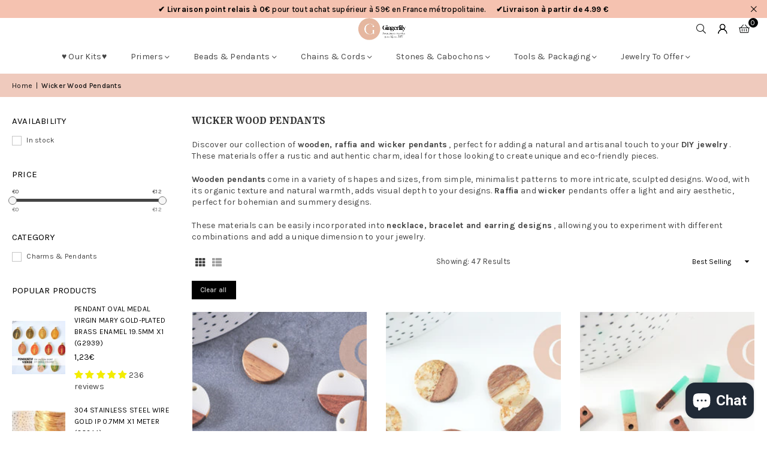

--- FILE ---
content_type: text/html; charset=utf-8
request_url: https://www.gingerlilybeads.com/collections/pendentifs-bois-osier-1?shpxid=ef3b86c1-24b6-4c4c-987e-bdaac39996eb
body_size: 85293
content:
<!doctype html>
<html class="no-js" lang="en" ><head>
	
  <script>
  window.generateInvoice = (orderId, orderName) =>
  {
  	var generate_pdf_url = "https://apps.architechpro.com/shopify/public/pdfgenerator/generatepdf";
  
  	var request = new XMLHttpRequest();
  	request.open('POST', generate_pdf_url, true);
  	request.setRequestHeader('Content-Type', 'application/x-www-form-urlencoded; charset=UTF-8');
  
  	request.onload = function() {
  
  		if (request.status === 200) {
  
  			if (orderName) {
  				var filename = orderName + '.pdf';
  			}
  			else {
  				var filename = 'invoice.pdf';
  			}

            if(/iPhone|iPad|iPod/i.test(navigator.userAgent))
            {
                var link = document.createElement('a');
                link.href = "https://apps.architechpro.com/shopify/public/pdfgenerator/pdfview?download=true&file="+encodeURI(request.response);
                link.target = "_top";
  
                document.body.appendChild(link);
  
                link.click();
            }
            else
            {
                if ((navigator.userAgent.indexOf('Firefox') > -1)) {
    				var link = document.createElement('a');
    				link.href = "data:application/pdf;base64, " + encodeURI(request.response);
    				link.target = "_blank";
    				link.download = filename;
    
    				document.body.appendChild(link);
    
    				link.click();
    			}
                else
                {
                    window.openDocument("data:application/pdf;base64, " + encodeURI(request.response));
                }
            }
  		}
  		else {
  			alert("Error! Something went wrong.");
  		}
  	};

    if(/iPhone|iPad|iPod/i.test(navigator.userAgent))
    {
      request.send("shop=" + Shopify.shop + "&id=" + orderId + "&email=null&multiple=null&fromadmin=true&ver=1&apple=true");
    }
    else
    {
      request.send("shop=" + Shopify.shop + "&id=" + orderId + "&email=null&multiple=null&fromadmin=true&ver=1");
    }
  }
  
  window.openDocument = (base64URL) => {
    var win = window.open();
    win.document.write('<iframe src="' + base64URL + '" frameborder="0" style="border:0; top:0px; left:0px; bottom:0px; right:0px; width:100%; height:100%;" allowfullscreen></iframe>');
  }  
</script>
<meta charset="utf-8"><meta http-equiv="X-UA-Compatible" content="IE=edge,chrome=1"><meta name="viewport" content="width=device-width, initial-scale=1.0"><meta name="theme-color" content="#000"><meta name="format-detection" content="telephone=no"><link rel="canonical" href="https://www.gingerlilybeads.com/collections/pendentifs-bois-osier-1"><link rel="preconnect" href="https://cdn.shopify.com" crossorigin><link rel="dns-prefetch" href="https://www.gingerlilyperles.fr" crossorigin><link rel="dns-prefetch" href="https://gingerlilyfrance.myshopify.com" crossorigin><link rel="preconnect" href="https://fonts.shopifycdn.com" crossorigin><link rel="shortcut icon" href="//www.gingerlilybeads.com/cdn/shop/files/GingerLily_-_FB_175px-medium_32x32.png?v=1751920754" type="image/png"><link rel="apple-touch-icon-precomposed" type="image/png" sizes="152x152" href="//www.gingerlilybeads.com/cdn/shop/files/GingerLily_-_FB_180_x_180_small_684f0f90-9307-4ab7-9b6a-1b87b31aa467_152x.jpg?v=1676932319"><title>Wooden, raffia and wicker pendants for DIY jewelry &ndash; Gingerlily Perles</title><meta name="description" content="Explore our range of wooden, raffia and wicker pendants, ideal for your DIY jewellery. These natural materials offer a warm and authentic aesthetic, perfect for those who appreciate rustic charm and durability. Use them to create unique necklaces, bracelets and other accessories."><!-- /snippets/social-meta-tags.liquid --> <meta name="keywords" content="Gingerlily Perles, www.gingerlilyperles.fr" /><meta name="author" content="Gingerlily Perles"><meta property="og:site_name" content="Gingerlily Perles"><meta property="og:url" content="https://www.gingerlilybeads.com/collections/pendentifs-bois-osier-1"><meta property="og:title" content="Wooden, raffia and wicker pendants for DIY jewelry"><meta property="og:type" content="website"><meta property="og:description" content="Explore our range of wooden, raffia and wicker pendants, ideal for your DIY jewellery. These natural materials offer a warm and authentic aesthetic, perfect for those who appreciate rustic charm and durability. Use them to create unique necklaces, bracelets and other accessories."><meta property="og:image" content="http://www.gingerlilybeads.com/cdn/shop/files/GL_-_FB_180_x_180_Plan_de_travail_1_copie_049a993e-f9dc-4b2d-b3f0-f3bdab49e3ed.jpg?v=1633466700"><meta property="og:image:secure_url" content="https://www.gingerlilybeads.com/cdn/shop/files/GL_-_FB_180_x_180_Plan_de_travail_1_copie_049a993e-f9dc-4b2d-b3f0-f3bdab49e3ed.jpg?v=1633466700"><meta property="og:image:width" content="375"><meta property="og:image:height" content="376"><meta name="twitter:card" content="summary_large_image"><meta name="twitter:title" content="Wooden, raffia and wicker pendants for DIY jewelry"><meta name="twitter:description" content="Explore our range of wooden, raffia and wicker pendants, ideal for your DIY jewellery. These natural materials offer a warm and authentic aesthetic, perfect for those who appreciate rustic charm and durability. Use them to create unique necklaces, bracelets and other accessories.">
<link rel="preload" as="font" href="//www.gingerlilybeads.com/cdn/fonts/karla/karla_n4.40497e07df527e6a50e58fb17ef1950c72f3e32c.woff2" type="font/woff2" crossorigin><link rel="preload" as="font" href="//www.gingerlilybeads.com/cdn/fonts/karla/karla_n7.4358a847d4875593d69cfc3f8cc0b44c17b3ed03.woff2" type="font/woff2" crossorigin><link rel="preload" as="font" href="//www.gingerlilybeads.com/cdn/fonts/yrsa/yrsa_n4.8a035d93f31ab65ef890d6d2dedd1c82db57e676.woff2" type="font/woff2" crossorigin><link rel="preload" as="font" href="//www.gingerlilybeads.com/cdn/fonts/yrsa/yrsa_n7.df683c3e5e3ea0d24605d2654453908e1a6777ea.woff2" type="font/woff2" crossorigin><link rel="preload" as="font" href="//www.gingerlilybeads.com/cdn/fonts/lato/lato_n4.c3b93d431f0091c8be23185e15c9d1fee1e971c5.woff2" type="font/woff2" crossorigin><link rel="preload" as="font" href="//www.gingerlilybeads.com/cdn/fonts/lato/lato_n7.900f219bc7337bc57a7a2151983f0a4a4d9d5dcf.woff2" type="font/woff2" crossorigin><link rel="preload" as="font" href="//www.gingerlilybeads.com/cdn/shop/t/43/assets/adorn-icons.woff2?v=51276908559411956971767597888" type="font/woff2" crossorigin><style type="text/css">:root{--ft1:Karla,sans-serif;--ft2:Yrsa,serif;--ft3:Lato,sans-serif;--site_gutter:15px;--grid_gutter:30px;--grid_gutter_sm:15px; --input_height:38px;--input_height_sm:32px;--error:#d20000}*,::after,::before{box-sizing:border-box}article,aside,details,figcaption,figure,footer,header,hgroup,main,menu,nav,section,summary{display:block}body,button,input,select,textarea{font-family:-apple-system,BlinkMacSystemFont,"Segoe UI","Roboto","Oxygen","Ubuntu","Cantarell","Helvetica Neue",sans-serif;-webkit-font-smoothing:antialiased;-webkit-text-size-adjust:100%}a{background-color:transparent}a,a:after,a:before{transition:all .3s ease-in-out}b,strong{font-weight:700;}em{font-style:italic}small{font-size:80%}sub,sup{font-size:75%;line-height:0;position:relative;vertical-align:baseline}sup{top:-.5em}sub{bottom:-.25em}img{max-width:100%;border:0}button,input,optgroup,select,textarea{color:inherit;font:inherit;margin:0;outline:0}button[disabled],input[disabled]{cursor:default}[type=button]::-moz-focus-inner,[type=reset]::-moz-focus-inner,[type=submit]::-moz-focus-inner,button::-moz-focus-inner{border-style:none;padding:0}[type=button]:-moz-focusring,[type=reset]:-moz-focusring,[type=submit]:-moz-focusring,button:-moz-focusring{outline:1px dotted ButtonText}input[type=email],input[type=number],input[type=password],input[type=search]{-webkit-appearance:none;-moz-appearance:none}table{width:100%;border-collapse:collapse;border-spacing:0}td,th{padding:0}textarea{overflow:auto;-webkit-appearance:none;-moz-appearance:none}[tabindex='-1']:focus{outline:0}a,img{outline:0!important;border:0}[role=button],a,button,input,label,select,textarea{touch-action:manipulation}.fl,.flex{display:flex}.fl1,.flex-item{flex:1}.clearfix::after{content:'';display:table;clear:both}.clear{clear:both}.icon__fallback-text,.v-hidden{position:absolute!important;overflow:hidden;clip:rect(0 0 0 0);height:1px;width:1px;margin:-1px;padding:0;border:0}.visibility-hidden{visibility:hidden}.js-focus-hidden:focus{outline:0}.no-js:not(html),.no-js .js{display:none}.no-js .no-js:not(html){display:block}.skip-link:focus{clip:auto;width:auto;height:auto;margin:0;color:#111;background-color:#fff;padding:10px;opacity:1;z-index:10000;transition:none}blockquote{background:#f8f8f8;font-weight:600;font-size:15px;font-style:normal;text-align:center;padding:0 30px;margin:0}.rte blockquote{padding:25px;margin-bottom:20px}blockquote p+cite{margin-top:7.5px}blockquote cite{display:block;font-size:13px;font-style:inherit}code,pre{font-family:Consolas,monospace;font-size:1em}pre{overflow:auto}.rte:last-child{margin-bottom:0}.rte .h1,.rte .h2,.rte .h3,.rte .h4,.rte .h5,.rte .h6,.rte h1,.rte h2,.rte h3,.rte h4,.rte h5,.rte h6{margin-top:15px;margin-bottom:7.5px}.rte .h1:first-child,.rte .h2:first-child,.rte .h3:first-child,.rte .h4:first-child,.rte .h5:first-child,.rte .h6:first-child,.rte h1:first-child,.rte h2:first-child,.rte h3:first-child,.rte h4:first-child,.rte h5:first-child,.rte h6:first-child{margin-top:0}.rte li{margin-bottom:4px;list-style:inherit}.rte li:last-child{margin-bottom:0}.rte-setting{margin-bottom:11.11111px}.rte-setting:last-child{margin-bottom:0}p:last-child{margin-bottom:0}li{list-style:none}.fine-print{font-size:1.07692em;font-style:italic;margin:20px 0}.txt--minor{font-size:80%}.txt--emphasis{font-style:italic}.icon{display:inline-block;width:20px;height:20px;vertical-align:middle;fill:currentColor}.no-svg .icon{display:none}svg.icon:not(.icon--full-color) circle,svg.icon:not(.icon--full-color) ellipse,svg.icon:not(.icon--full-color) g,svg.icon:not(.icon--full-color) line,svg.icon:not(.icon--full-color) path,svg.icon:not(.icon--full-color) polygon,svg.icon:not(.icon--full-color) polyline,svg.icon:not(.icon--full-color) rect,symbol.icon:not(.icon--full-color) circle,symbol.icon:not(.icon--full-color) ellipse,symbol.icon:not(.icon--full-color) g,symbol.icon:not(.icon--full-color) line,symbol.icon:not(.icon--full-color) path,symbol.icon:not(.icon--full-color) polygon,symbol.icon:not(.icon--full-color) polyline,symbol.icon:not(.icon--full-color) rect{fill:inherit;stroke:inherit}.no-svg .icon__fallback-text{position:static!important;overflow:inherit;clip:none;height:auto;width:auto;margin:0}ol,ul{margin:0;padding:0}ol{list-style:decimal}.list--inline{padding:0;margin:0}.list--inline li{display:inline-block;margin-bottom:0;vertical-align:middle}.rte img{height:auto}.rte table{table-layout:fixed}.rte ol,.rte ul{margin:20px 0 30px 30px}.rte ol.list--inline,.rte ul.list--inline{margin-left:0}.rte ul{list-style:disc outside}.rte ul ul{list-style:circle outside}.rte ul ul ul{list-style:square outside}.rte a:not(.btn){padding-bottom:1px}.tc .rte ol,.tc .rte ul,.tc.rte ol,.tc.rte ul{margin-left:0;list-style-position:inside}.rte__table-wrapper{max-width:100%;overflow:auto;-webkit-overflow-scrolling:touch}svg:not(:root){overflow:hidden}.video-wrapper{position:relative;overflow:hidden;max-width:100%;padding-bottom:56.25%;height:0;height:auto}.video-wrapper iframe{position:absolute;top:0;left:0;width:100%;height:100%}form{margin:0}legend{border:0;padding:0}button,input[type=submit],label[for]{cursor:pointer}input[type=text]{-webkit-appearance:none;-moz-appearance:none}[type=checkbox]+label,[type=radio]+label{display:inline-block;margin-bottom:0}textarea{min-height:100px}input[type=checkbox],input[type=radio]{margin:0 5px 0 0;vertical-align:middle}select::-ms-expand{display:none}.label--hidden{position:absolute;height:0;width:0;margin-bottom:0;overflow:hidden;clip:rect(1px,1px,1px,1px)}.form-vertical input,.form-vertical select,.form-vertical textarea{display:block;width:100%}.form-vertical [type=checkbox],.form-vertical [type=radio]{display:inline-block;width:auto;margin-right:5px}.form-vertical .btn,.form-vertical [type=submit]{display:inline-block;width:auto}.grid--table{display:table;table-layout:fixed;width:100%}.grid--table>.gitem{float:none;display:table-cell;vertical-align:middle}.is-transitioning{display:block!important;visibility:visible!important}.mr0{margin:0 !important;}.pd0{ padding:0 !important;}.db{display:block}.dbi{display:inline-block}.dn, .hidden,.btn.loading .txt {display:none}.of_hidden {overflow:hidden}.pa {position:absolute}.pr {position:relative}.l0 {left: 0;}.t0 {top: 0;}.fw-300{font-weight:300}.fw-400{font-weight:400}.fw-500{font-weight:500}.fw-600{font-weight:600}b,strong,.fw-700{font-weight:700}em, .em{font-style:italic}.tt-u{text-transform:uppercase}.tt-l{text-transform:lowercase}.tt-c{text-transform:capitalize}.tt-n{text-transform:none}.list-bullet,.list-arrow,.list-square,.order-list{padding:0 0 15px 15px;}.list-bullet li {list-style:disc; padding:4px 0; }.list-bullet ul, .list-circle ul, .list-arrow ul, .order-list li {padding-left:15px;}.list-square li {list-style:square; padding:4px 0; } .list-arrow li {list-style:disclosure-closed; padding:4px 0; }.order-list li {list-style:decimal; padding:4px 0; }.tdn {text-decoration:none!important}.tdu {text-decoration:underline}.imgFt{position:absolute;top:0;left:0;width:100%;height:100%;object-fit:cover; object-position:center; }.imgFl { display:block; width:100%; height:auto; }.imgWrapper { display:block; margin:auto; }.autoHt { height:auto; }.bgImg { background-size:cover; background-repeat:no-repeat; background-position:center; }.grid-sizer{width:25%; position:absolute}.w_auto {width:auto!important}.h_auto{height:auto}.w_100{width:100%!important}.h_100{height:100%!important}.pd10 {padding:10px;}.grid{display:flex;flex-wrap:wrap;list-style:none;margin:0 -7.5px }.gitem{flex:0 0 auto;padding-left:7.5px;padding-right:7.5px;width:100%}.col-1,.rwcols-1 .gitem, .wd100{width:100%}.col-2,.rwcols-2 .gitem,.wd50{width:50%}.col-3,.rwcols-3 .gitem,.wd33{width:33.33333%}.col-4,.rwcols-4 .gitem,.wd25{width:25%}.col-5,.rwcols-5 .gitem,.wd20{width:20%}.col-6,.rwcols-6 .gitem,.wd16{width:16.66667%}.col-7,.rwcols-7 .gitem,.wd14{width:14.28571%}.col-8,.rwcols-8 .gitem,.wd12{width:12.5%}.col-9,.rwcols-9 .gitem,.wd11{width:11.11111%}.col-10,.rwcols-10 .gitem,.wd10{width:10%}.wd30{width:30%}.wd37{width:37.5%}.wd40{width:40%}.wd60{width:60%}.wd62{width:62.5%}.wd66{width:66.66667%}.wd70{width:70%}.wd75{width:75%}.wd80{width:80%}.wd83{width:83.33333%}.wd87{width:87.5%}.wd90{width:90%}.wd100{width:100%}.show{display:block!important}.hide{display:none!important}.grid-products{margin:0 -0.0px}.grid-products .gitem{padding-left:0.0px;padding-right:0.0px}.f-row{flex-direction:row}.f-col{flex-direction:column}.f-wrap{flex-wrap:wrap}.f-nowrap{flex-wrap:nowrap}.f-jcs{justify-content:flex-start}.f-jce{justify-content:flex-end}.f-jcc{justify-content:center}.f-jcsb{justify-content:space-between}.f-jcsa{justify-content:space-around}.f-jcse{justify-content:space-evenly}.f-ais{align-items:flex-start}.f-aie{align-items:flex-end}.f-aic{align-items:center}.f-aib{align-items:baseline}.f-aist{align-items:stretch}.f-acs{align-content:flex-start}.f-ace{align-content:flex-end}.f-acc{align-content:center}.f-acsb{align-content:space-between}.f-acsa{align-content:space-around}.f-acst{align-content:stretch}.f-asa{align-self:auto}.f-ass{align-self:flex-start}.f-ase{align-self:flex-end}.f-asc{align-self:center}.f-asb{align-self:baseline}.f-asst{align-self:stretch}.order0{order:0}.order1{order:1}.order2{order:2}.order3{order:3}.tl{text-align:left!important}.tc{text-align:center!important}.tr{text-align:right!important}.m_auto{margin-left:auto;margin-right:auto}.ml_auto{margin-left:auto}.mr_auto{margin-right:auto}.m0{margin:0!important}.mt0{margin-top:0!important}.ml0{margin-left:0!important}.mr0{margin-right:0!important}.mb0{margin-bottom:0!important}.ml5{margin-left:5px}.mt5{margin-top:5px}.mr5{margin-right:5px}.mb5{margin-bottom:5px}.ml10{margin-left:10px}.mt10{margin-top:10px}.mr10{margin-right:10px}.mb10{margin-bottom:10px}.ml15{margin-left:15px}.mt15{margin-top:15px}.mr15{margin-right:15px}.mb15{margin-bottom:15px}.ml20{margin-left:20px}.mt20{margin-top:20px!important}.mr20{margin-right:20px}.mb20{margin-bottom:20px}.ml25{margin-left:25px}.mt25{margin-top:25px}.mr25{margin-right:25px}.mb25{margin-bottom:25px}.ml30{margin-left:30px}.mt30{margin-top:30px}.mr30{margin-right:30px}.mb30{margin-bottom:30px}.mb35{margin-bottom:35px}.mb40{margin-bottom:40px}.mb45{margin-bottom:45px}.mb50{margin-bottom:50px}@media (min-width:768px){.col-md-1{width:100%}.col-md-2,.rwcols-md-2 .gitem,.wd50-md{width:50%}.col-md-3,.rwcols-md-3 .gitem,.wd33-md{width:33.33333%}.col-md-4,.rwcols-md-4 .gitem,.wd25-md{width:25%}.col-md-5,.rwcols-md-5 .gitem,.wd20-md{width:20%}.col-md-6,.rwcols-md-6 .gitem,.wd16-md{width:16.66667%}.col-md-7,.rwcols-md-7 .gitem,.wd14-md{width:14.28571%}.col-md-8,.rwcols-md-8 .gitem,.wd12-md{width:12.5%}.col-md-9,.rwcols-md-9 .gitem,.wd11-md{width:11.11111%}.col-md-10,.rwcols-md-10 .gitem,.wd10-md{width:10%}.wd30-md{width:30%}.wd37-md{width:37.5%}.wd40-md{width:40%}.wd60-md{width:60%}.wd62-md{width:62.5%}.wd66-md{width:66.66667%}.wd70-md{width:70%}.wd75-md{width:75%}.wd80-md{width:80%}.wd83-md{width:83.33333%}.wd87-md{width:87.5%}.wd90-md{width:90%}.tl-md{text-align:left!important}.tc-md{text-align:center!important}.tr-md{text-align:right!important}.f-row-md{flex-direction:row}.f-col-md{flex-direction:column}.f-wrap-md{flex-wrap:wrap}.f-nowrap-md{flex-wrap:nowrap}.f-jcs-md{justify-content:flex-start}.f-jce-md{justify-content:flex-end}.f-jcc-md{justify-content:center}.f-jcsb-md{justify-content:space-between}.f-jcsa-md{justify-content:space-around}.f-jcse-md{justify-content:space-evenly}.f-ais-md{align-items:flex-start}.f-aie-md{align-items:flex-end}.f-aic-md{align-items:center}.f-aib-md{align-items:baseline}.f-aist-md{align-items:stretch}.f-acs-md{align-content:flex-start}.f-ace-md{align-content:flex-end}.f-acc-md{align-content:center}.f-acsb-md{align-content:space-between}.f-acsa-md{align-content:space-around}.f-acst-md{align-content:stretch}.f-asa-md{align-self:auto}.f-ass-md{align-self:flex-start}.f-ase-md{align-self:flex-end}.f-asc-md{align-self:center}.f-asb-md{align-self:baseline}.f-asst-md{align-self:stretch}.mb0-md{margin-bottom:0}.mb5-md{margin-bottom:5px}.mb10-md{margin-bottom:10px}.mb15-md{margin-bottom:15px}.mb20-md{margin-bottom:20px}.mb25-md{margin-bottom:25px}.mb30-md{margin-bottom:30px}.mb35-md{margin-bottom:35px}.mb40-md{margin-bottom:40px}.mb45-md{margin-bottom:45px}.mb50-md{margin-bottom:50px}}@media (min-width:1025px){.grid{margin:0 -15px }.gitem{padding-left:15px;padding-right:15px }.col-lg-1{width:100%}.col-lg-2,.rwcols-lg-2 .gitem,.wd50-lg{width:50%}.col-lg-3,.rwcols-lg-3 .gitem,.wd33-lg{width:33.33333%}.col-lg-4,.rwcols-lg-4 .gitem,.wd25-lg{width:25%}.col-lg-5,.rwcols-lg-5 .gitem,.wd20-lg{width:20%}.col-lg-6,.rwcols-lg-6 .gitem,.wd16-lg{width:16.66667%}.col-lg-7,.rwcols-lg-7 .gitem,.wd14-lg{width:14.28571%}.col-lg-8,.rwcols-lg-8 .gitem,.wd12-lg{width:12.5%}.col-lg-9,.rwcols-lg-9 .gitem,.wd11-lg{width:11.11111%}.col-lg-10,.rwcols-lg-10 .gitem,.wd10-lg{width:10%}.wd30-lg{width:30%}.wd37-lg{width:37.5%}.wd40-lg{width:40%}.wd60-lg{width:60%}.wd62-lg{width:62.5%}.wd66-lg{width:66.66667%}.wd70-lg{width:70%}.wd75-lg{width:75%}.wd80-lg{width:80%}.wd83-lg{width:83.33333%}.wd87-lg{width:87.5%}.wd90-lg{width:90%}.show-lg{display:block!important}.hide-lg{display:none!important}.f-row-lg{flex-direction:row}.f-col-lg{flex-direction:column}.f-wrap-lg{flex-wrap:wrap}.f-nowrap-lg{flex-wrap:nowrap}.tl-lg {text-align:left!important}.tc-lg {text-align:center!important}.tr-lg {text-align:right!important}.grid-products{margin:0 -15.0px}.grid-products .gitem{padding-left:15.0px;padding-right:15.0px}}@media (min-width:1280px){.col-xl-1{width:100%}.col-xl-2,.rwcols-xl-2 .gitem,.wd50-xl{width:50%}.col-xl-3,.rwcols-xl-3 .gitem,.wd33-xl{width:33.33333%}.col-xl-4,.rwcols-xl-4 .gitem,.wd25-xl{width:25%}.col-xl-5,.rwcols-xl-5 .gitem,.wd20-xl{width:20%}.col-xl-6,.rwcols-xl-6 .gitem,.wd16-xl{width:16.66667%}.col-xl-7,.rwcols-xl-7 .gitem,.wd14-xl{width:14.28571%}.col-xl-8,.rwcols-xl-8 .gitem,.wd12-xl{width:12.5%}.col-xl-9,.rwcols-xl-9 .gitem,.wd11-xl{width:11.11111%}.col-xl-10,.rwcols-xl-10 .gitem,.wd10-xl{width:10%}.wd30-xl{width:30%}.wd37-xl{width:37.5%}.wd40-xl{width:40%}.wd60-xl{width:60%}.wd62-xl{width:62.5%}.wd66-xl{width:66.66667%}.wd70-xl{width:70%}.wd75-xl{width:75%}.wd80-xl{width:80%}.wd83-xl{width:83.33333%}.wd87-xl{width:87.5%}.wd90-xl{width:90%}.show-xl{display:block!important}.hide-xl{display:none!important}.f-wrap-xl{flex-wrap:wrap}.f-col-xl{flex-direction:column}.tl-xl {text-align:left!important}.tc-xl {text-align:center!important}.tr-xl {text-align:right!important}}@media only screen and (min-width:768px) and (max-width:1024px){.show-md{display:block!important}.hide-md{display:none!important}}@media only screen and (max-width:767px){.show-sm{display:block!important}.hide-sm{display:none!important}}@font-face{font-family:Adorn-Icons;src:url("//www.gingerlilybeads.com/cdn/shop/t/43/assets/adorn-icons.woff2?v=51276908559411956971767597888") format('woff2'),url("//www.gingerlilybeads.com/cdn/shop/t/43/assets/adorn-icons.woff?v=74340402737950993131767597887") format('woff');font-weight:400;font-style:normal;font-display:swap}.at{font:normal normal normal 15px/1 Adorn-Icons;speak:none;text-transform:none;display:inline-block;vertical-align:middle;text-rendering:auto;-webkit-font-smoothing:antialiased;-moz-osx-font-smoothing:grayscale}@font-face {font-family: Karla;font-weight: 300;font-style: normal;font-display: swap;src: url("//www.gingerlilybeads.com/cdn/fonts/karla/karla_n3.f7dc1a43fe7705188329bd9a5b672565b62caa55.woff2") format("woff2"), url("//www.gingerlilybeads.com/cdn/fonts/karla/karla_n3.f54b0d52b91dc25f449929e75e47b6984ea8b078.woff") format("woff");}@font-face {font-family: Karla;font-weight: 400;font-style: normal;font-display: swap;src: url("//www.gingerlilybeads.com/cdn/fonts/karla/karla_n4.40497e07df527e6a50e58fb17ef1950c72f3e32c.woff2") format("woff2"), url("//www.gingerlilybeads.com/cdn/fonts/karla/karla_n4.e9f6f9de321061073c6bfe03c28976ba8ce6ee18.woff") format("woff");}@font-face {font-family: Karla;font-weight: 500;font-style: normal;font-display: swap;src: url("//www.gingerlilybeads.com/cdn/fonts/karla/karla_n5.0f2c50ba88af8c39d2756f2fc9dfccf18f808828.woff2") format("woff2"), url("//www.gingerlilybeads.com/cdn/fonts/karla/karla_n5.88d3e57f788ee4a41fa11fc99b9881ce077acdc2.woff") format("woff");}@font-face {font-family: Karla;font-weight: 600;font-style: normal;font-display: swap;src: url("//www.gingerlilybeads.com/cdn/fonts/karla/karla_n6.11d2ca9baa9358585c001bdea96cf4efec1c541a.woff2") format("woff2"), url("//www.gingerlilybeads.com/cdn/fonts/karla/karla_n6.f61bdbc760ad3ce235abbf92fc104026b8312806.woff") format("woff");}@font-face {font-family: Karla;font-weight: 700;font-style: normal;font-display: swap;src: url("//www.gingerlilybeads.com/cdn/fonts/karla/karla_n7.4358a847d4875593d69cfc3f8cc0b44c17b3ed03.woff2") format("woff2"), url("//www.gingerlilybeads.com/cdn/fonts/karla/karla_n7.96e322f6d76ce794f25fa29e55d6997c3fb656b6.woff") format("woff");}@font-face {font-family: Yrsa;font-weight: 300;font-style: normal;font-display: swap;src: url("//www.gingerlilybeads.com/cdn/fonts/yrsa/yrsa_n3.cacf03d1b64f4989789f9ff08c63f0838dde29ee.woff2") format("woff2"), url("//www.gingerlilybeads.com/cdn/fonts/yrsa/yrsa_n3.23a08db36d81bc530bbe52ffa99914755046aa62.woff") format("woff");}@font-face {font-family: Yrsa;font-weight: 400;font-style: normal;font-display: swap;src: url("//www.gingerlilybeads.com/cdn/fonts/yrsa/yrsa_n4.8a035d93f31ab65ef890d6d2dedd1c82db57e676.woff2") format("woff2"), url("//www.gingerlilybeads.com/cdn/fonts/yrsa/yrsa_n4.d2d30a439f80b666c7c4e464d6c72b5987e5ff0f.woff") format("woff");}@font-face {font-family: Yrsa;font-weight: 500;font-style: normal;font-display: swap;src: url("//www.gingerlilybeads.com/cdn/fonts/yrsa/yrsa_n5.b1cee355eae0d66d508fe3d476a183d0dfcc731b.woff2") format("woff2"), url("//www.gingerlilybeads.com/cdn/fonts/yrsa/yrsa_n5.3214bb01649d8789edb49e0e8efd6374cf4958a0.woff") format("woff");}@font-face {font-family: Yrsa;font-weight: 600;font-style: normal;font-display: swap;src: url("//www.gingerlilybeads.com/cdn/fonts/yrsa/yrsa_n6.6eb3de22106ce4bdbf7daf4a12c72d7822a67fa5.woff2") format("woff2"), url("//www.gingerlilybeads.com/cdn/fonts/yrsa/yrsa_n6.393880a031c25efd9a59ed7367928b84c5a786cc.woff") format("woff");}@font-face {font-family: Yrsa;font-weight: 700;font-style: normal;font-display: swap;src: url("//www.gingerlilybeads.com/cdn/fonts/yrsa/yrsa_n7.df683c3e5e3ea0d24605d2654453908e1a6777ea.woff2") format("woff2"), url("//www.gingerlilybeads.com/cdn/fonts/yrsa/yrsa_n7.b7a7510dfa19f86aa0483d771d87db0c8afc5742.woff") format("woff");}@font-face {font-family: Lato;font-weight: 300;font-style: normal;font-display: swap;src: url("//www.gingerlilybeads.com/cdn/fonts/lato/lato_n3.a7080ececf6191f1dd5b0cb021691ca9b855c876.woff2") format("woff2"), url("//www.gingerlilybeads.com/cdn/fonts/lato/lato_n3.61e34b2ff7341f66543eb08e8c47eef9e1cde558.woff") format("woff");}@font-face {font-family: Lato;font-weight: 400;font-style: normal;font-display: swap;src: url("//www.gingerlilybeads.com/cdn/fonts/lato/lato_n4.c3b93d431f0091c8be23185e15c9d1fee1e971c5.woff2") format("woff2"), url("//www.gingerlilybeads.com/cdn/fonts/lato/lato_n4.d5c00c781efb195594fd2fd4ad04f7882949e327.woff") format("woff");}@font-face {font-family: Lato;font-weight: 500;font-style: normal;font-display: swap;src: url("//www.gingerlilybeads.com/cdn/fonts/lato/lato_n5.b2fec044fbe05725e71d90882e5f3b21dae2efbd.woff2") format("woff2"), url("//www.gingerlilybeads.com/cdn/fonts/lato/lato_n5.f25a9a5c73ff9372e69074488f99e8ac702b5447.woff") format("woff");}@font-face {font-family: Lato;font-weight: 600;font-style: normal;font-display: swap;src: url("//www.gingerlilybeads.com/cdn/fonts/lato/lato_n6.38d0e3b23b74a60f769c51d1df73fac96c580d59.woff2") format("woff2"), url("//www.gingerlilybeads.com/cdn/fonts/lato/lato_n6.3365366161bdcc36a3f97cfbb23954d8c4bf4079.woff") format("woff");}@font-face {font-family: Lato;font-weight: 700;font-style: normal;font-display: swap;src: url("//www.gingerlilybeads.com/cdn/fonts/lato/lato_n7.900f219bc7337bc57a7a2151983f0a4a4d9d5dcf.woff2") format("woff2"), url("//www.gingerlilybeads.com/cdn/fonts/lato/lato_n7.a55c60751adcc35be7c4f8a0313f9698598612ee.woff") format("woff");}.page-width { margin:0 auto; padding-left:15px; padding-right:15px; max-width:1400px; }.fullwidth, .breadcrumbs.fullwidth { max-width:100%; padding-left:10px; padding-right:10px; }.template-product .fullwidth.npd .product-single__meta{ padding: 0 20px;}@media only screen and (min-width:766px) { .page-width { padding-left:20px; padding-right:20px; }.fullwidth, .breadcrumbs.fullwidth { padding-left:15px; padding-right:15px; }.template-product .fullwidth.npd:not(.style6) .product-single__meta{ padding-right:30px}}@media only screen and (min-width:1280px){.fullwidth, .breadcrumbs.fullwidth { padding-left:55px; padding-right:55px; }.template-product .fullwidth.npd:not(.style6) .product-single__meta{ padding-right:55px;}}.fullwidth.npd { padding-left:0; padding-right:0; }.fs10 { font-size:10px;}.fs12 { font-size:12px;}.fs14 { font-size:14px;}.fs16 { font-size:16px;}.fs18 { font-size:18px;}.fs20 { font-size:20px;}.fs22 { font-size:22px;}.fs24 { font-size:24px;}.fs26 { font-size:26px;}.fs28 { font-size:28px;}.fs30 { font-size:30px;}</style><link rel="stylesheet" href="//www.gingerlilybeads.com/cdn/shop/t/43/assets/theme.css?v=90351909259945949071767597973" type="text/css" media="all">    <script src="//www.gingerlilybeads.com/cdn/shop/t/43/assets/lazysizes.js?v=103082535952790022801767597905" async></script>  <script src="//www.gingerlilybeads.com/cdn/shop/t/43/assets/jquery.min.js?v=115860211936397945481767597902"defer="defer"></script><script>var theme = {strings:{showMore:"Show More",showLess:"Show Less"},mlcurrency:false,moneyFormat:"{{amount_with_comma_separator}}€",shopCurrency:"EUR",autoCurrencies:true,CurrencyFormat:'money_format',ajax_cart:true,fixedHeader:true,animation:false,animationMobile:true,searchresult:"See all results for \u0026quot;{{ terms }}\u0026quot;",wlAvailable:"Available in Wishlist",rtl:false,};document.documentElement.className = document.documentElement.className.replace('no-js', 'js');        var alpha = "Abcdefghijklmnopqrstuvwxyz".split(""), thm = alpha[0]+alpha[21]+alpha[14]+alpha[13]+alpha[4], shpeml = 'contact@gingerlily.fr', dmn = window.location.hostname;        window.lazySizesConfig = window.lazySizesConfig || {};window.lazySizesConfig.loadMode = 1;      window.lazySizesConfig.loadHidden = false;        window.shopUrl = 'https://www.gingerlilybeads.com';      window.routes = {        cart_add_url: '/cart/add',        cart_change_url: '/cart/change',        cart_update_url: '/cart/update',        cart_url: '/cart',        predictive_search_url: '/search/suggest'      };      window.cartStrings = {        error: `There was an error while updating your cart. Please try again.`,        quantityError: `You can only add [quantity] of this item.`      };      window.variantStrings = {addToCart: `Add to cart`,preOrder: `Pre-Order`,soldOut: `Sold out`,unavailable: `Unavailable`,unavailable_with_option: `Translation missing: en.products.product.value_unavailable`,};</script><script src="//www.gingerlilybeads.com/cdn/shop/t/43/assets/vendor.js?v=175121317203878727231767597943" defer="defer"></script>  
  <script>window.performance && window.performance.mark && window.performance.mark('shopify.content_for_header.start');</script><meta name="google-site-verification" content="h8iV6pkj_J2pejrRmb9a4NsffBfS361RjkHBQludRNg">
<meta id="shopify-digital-wallet" name="shopify-digital-wallet" content="/28853764180/digital_wallets/dialog">
<meta name="shopify-checkout-api-token" content="424c62dfdfa778b09bb86d8ab4c0b6fd">
<meta id="in-context-paypal-metadata" data-shop-id="28853764180" data-venmo-supported="false" data-environment="production" data-locale="en_US" data-paypal-v4="true" data-currency="EUR">
<link rel="alternate" type="application/atom+xml" title="Feed" href="/collections/pendentifs-bois-osier-1.atom" />
<link rel="alternate" hreflang="x-default" href="https://www.gingerlilyperles.fr/collections/pendentifs-bois-osier-1">
<link rel="alternate" hreflang="fr" href="https://www.gingerlilyperles.fr/collections/pendentifs-bois-osier-1">
<link rel="alternate" hreflang="es" href="https://www.gingerlilyperles.fr/es/collections/pendentifs-bois-osier-1">
<link rel="alternate" hreflang="en" href="https://www.gingerlilyperles.fr/en/collections/pendentifs-bois-osier-1">
<link rel="alternate" hreflang="en-US" href="https://www.gingerlilybeads.com/collections/pendentifs-bois-osier-1">
<link rel="alternate" hreflang="es-US" href="https://www.gingerlilybeads.com/es/collections/pendentifs-bois-osier-1">
<link rel="alternate" hreflang="es-AI" href="https://www.gingerlily.es/collections/pendentifs-bois-osier-1">
<link rel="alternate" hreflang="en-AI" href="https://www.gingerlily.es/en/collections/pendentifs-bois-osier-1">
<link rel="alternate" hreflang="es-AG" href="https://www.gingerlily.es/collections/pendentifs-bois-osier-1">
<link rel="alternate" hreflang="en-AG" href="https://www.gingerlily.es/en/collections/pendentifs-bois-osier-1">
<link rel="alternate" hreflang="es-AW" href="https://www.gingerlily.es/collections/pendentifs-bois-osier-1">
<link rel="alternate" hreflang="en-AW" href="https://www.gingerlily.es/en/collections/pendentifs-bois-osier-1">
<link rel="alternate" hreflang="es-BS" href="https://www.gingerlily.es/collections/pendentifs-bois-osier-1">
<link rel="alternate" hreflang="en-BS" href="https://www.gingerlily.es/en/collections/pendentifs-bois-osier-1">
<link rel="alternate" hreflang="es-BB" href="https://www.gingerlily.es/collections/pendentifs-bois-osier-1">
<link rel="alternate" hreflang="en-BB" href="https://www.gingerlily.es/en/collections/pendentifs-bois-osier-1">
<link rel="alternate" hreflang="es-BZ" href="https://www.gingerlily.es/collections/pendentifs-bois-osier-1">
<link rel="alternate" hreflang="en-BZ" href="https://www.gingerlily.es/en/collections/pendentifs-bois-osier-1">
<link rel="alternate" hreflang="es-BM" href="https://www.gingerlily.es/collections/pendentifs-bois-osier-1">
<link rel="alternate" hreflang="en-BM" href="https://www.gingerlily.es/en/collections/pendentifs-bois-osier-1">
<link rel="alternate" hreflang="es-CR" href="https://www.gingerlily.es/collections/pendentifs-bois-osier-1">
<link rel="alternate" hreflang="en-CR" href="https://www.gingerlily.es/en/collections/pendentifs-bois-osier-1">
<link rel="alternate" hreflang="es-CW" href="https://www.gingerlily.es/collections/pendentifs-bois-osier-1">
<link rel="alternate" hreflang="en-CW" href="https://www.gingerlily.es/en/collections/pendentifs-bois-osier-1">
<link rel="alternate" hreflang="es-DM" href="https://www.gingerlily.es/collections/pendentifs-bois-osier-1">
<link rel="alternate" hreflang="en-DM" href="https://www.gingerlily.es/en/collections/pendentifs-bois-osier-1">
<link rel="alternate" hreflang="es-SV" href="https://www.gingerlily.es/collections/pendentifs-bois-osier-1">
<link rel="alternate" hreflang="en-SV" href="https://www.gingerlily.es/en/collections/pendentifs-bois-osier-1">
<link rel="alternate" hreflang="es-GD" href="https://www.gingerlily.es/collections/pendentifs-bois-osier-1">
<link rel="alternate" hreflang="en-GD" href="https://www.gingerlily.es/en/collections/pendentifs-bois-osier-1">
<link rel="alternate" hreflang="es-GT" href="https://www.gingerlily.es/collections/pendentifs-bois-osier-1">
<link rel="alternate" hreflang="en-GT" href="https://www.gingerlily.es/en/collections/pendentifs-bois-osier-1">
<link rel="alternate" hreflang="es-HT" href="https://www.gingerlily.es/collections/pendentifs-bois-osier-1">
<link rel="alternate" hreflang="en-HT" href="https://www.gingerlily.es/en/collections/pendentifs-bois-osier-1">
<link rel="alternate" hreflang="es-HN" href="https://www.gingerlily.es/collections/pendentifs-bois-osier-1">
<link rel="alternate" hreflang="en-HN" href="https://www.gingerlily.es/en/collections/pendentifs-bois-osier-1">
<link rel="alternate" hreflang="es-KY" href="https://www.gingerlily.es/collections/pendentifs-bois-osier-1">
<link rel="alternate" hreflang="en-KY" href="https://www.gingerlily.es/en/collections/pendentifs-bois-osier-1">
<link rel="alternate" hreflang="es-UM" href="https://www.gingerlily.es/collections/pendentifs-bois-osier-1">
<link rel="alternate" hreflang="en-UM" href="https://www.gingerlily.es/en/collections/pendentifs-bois-osier-1">
<link rel="alternate" hreflang="es-TC" href="https://www.gingerlily.es/collections/pendentifs-bois-osier-1">
<link rel="alternate" hreflang="en-TC" href="https://www.gingerlily.es/en/collections/pendentifs-bois-osier-1">
<link rel="alternate" hreflang="es-VG" href="https://www.gingerlily.es/collections/pendentifs-bois-osier-1">
<link rel="alternate" hreflang="en-VG" href="https://www.gingerlily.es/en/collections/pendentifs-bois-osier-1">
<link rel="alternate" hreflang="es-JM" href="https://www.gingerlily.es/collections/pendentifs-bois-osier-1">
<link rel="alternate" hreflang="en-JM" href="https://www.gingerlily.es/en/collections/pendentifs-bois-osier-1">
<link rel="alternate" hreflang="es-MQ" href="https://www.gingerlily.es/collections/pendentifs-bois-osier-1">
<link rel="alternate" hreflang="en-MQ" href="https://www.gingerlily.es/en/collections/pendentifs-bois-osier-1">
<link rel="alternate" hreflang="es-MS" href="https://www.gingerlily.es/collections/pendentifs-bois-osier-1">
<link rel="alternate" hreflang="en-MS" href="https://www.gingerlily.es/en/collections/pendentifs-bois-osier-1">
<link rel="alternate" hreflang="es-NI" href="https://www.gingerlily.es/collections/pendentifs-bois-osier-1">
<link rel="alternate" hreflang="en-NI" href="https://www.gingerlily.es/en/collections/pendentifs-bois-osier-1">
<link rel="alternate" hreflang="es-PA" href="https://www.gingerlily.es/collections/pendentifs-bois-osier-1">
<link rel="alternate" hreflang="en-PA" href="https://www.gingerlily.es/en/collections/pendentifs-bois-osier-1">
<link rel="alternate" hreflang="es-DO" href="https://www.gingerlily.es/collections/pendentifs-bois-osier-1">
<link rel="alternate" hreflang="en-DO" href="https://www.gingerlily.es/en/collections/pendentifs-bois-osier-1">
<link rel="alternate" hreflang="es-KN" href="https://www.gingerlily.es/collections/pendentifs-bois-osier-1">
<link rel="alternate" hreflang="en-KN" href="https://www.gingerlily.es/en/collections/pendentifs-bois-osier-1">
<link rel="alternate" hreflang="es-SX" href="https://www.gingerlily.es/collections/pendentifs-bois-osier-1">
<link rel="alternate" hreflang="en-SX" href="https://www.gingerlily.es/en/collections/pendentifs-bois-osier-1">
<link rel="alternate" hreflang="es-VC" href="https://www.gingerlily.es/collections/pendentifs-bois-osier-1">
<link rel="alternate" hreflang="en-VC" href="https://www.gingerlily.es/en/collections/pendentifs-bois-osier-1">
<link rel="alternate" hreflang="es-LC" href="https://www.gingerlily.es/collections/pendentifs-bois-osier-1">
<link rel="alternate" hreflang="en-LC" href="https://www.gingerlily.es/en/collections/pendentifs-bois-osier-1">
<link rel="alternate" hreflang="es-TT" href="https://www.gingerlily.es/collections/pendentifs-bois-osier-1">
<link rel="alternate" hreflang="en-TT" href="https://www.gingerlily.es/en/collections/pendentifs-bois-osier-1">
<link rel="alternate" hreflang="es-ES" href="https://www.gingerlily.es/collections/pendentifs-bois-osier-1">
<link rel="alternate" hreflang="en-ES" href="https://www.gingerlily.es/en/collections/pendentifs-bois-osier-1">
<link rel="alternate" hreflang="es-AR" href="https://www.gingerlily.es/collections/pendentifs-bois-osier-1">
<link rel="alternate" hreflang="en-AR" href="https://www.gingerlily.es/en/collections/pendentifs-bois-osier-1">
<link rel="alternate" hreflang="es-BO" href="https://www.gingerlily.es/collections/pendentifs-bois-osier-1">
<link rel="alternate" hreflang="en-BO" href="https://www.gingerlily.es/en/collections/pendentifs-bois-osier-1">
<link rel="alternate" hreflang="es-BR" href="https://www.gingerlily.es/collections/pendentifs-bois-osier-1">
<link rel="alternate" hreflang="en-BR" href="https://www.gingerlily.es/en/collections/pendentifs-bois-osier-1">
<link rel="alternate" hreflang="es-CL" href="https://www.gingerlily.es/collections/pendentifs-bois-osier-1">
<link rel="alternate" hreflang="en-CL" href="https://www.gingerlily.es/en/collections/pendentifs-bois-osier-1">
<link rel="alternate" hreflang="es-CO" href="https://www.gingerlily.es/collections/pendentifs-bois-osier-1">
<link rel="alternate" hreflang="en-CO" href="https://www.gingerlily.es/en/collections/pendentifs-bois-osier-1">
<link rel="alternate" hreflang="es-EC" href="https://www.gingerlily.es/collections/pendentifs-bois-osier-1">
<link rel="alternate" hreflang="en-EC" href="https://www.gingerlily.es/en/collections/pendentifs-bois-osier-1">
<link rel="alternate" hreflang="es-GY" href="https://www.gingerlily.es/collections/pendentifs-bois-osier-1">
<link rel="alternate" hreflang="en-GY" href="https://www.gingerlily.es/en/collections/pendentifs-bois-osier-1">
<link rel="alternate" hreflang="es-GF" href="https://www.gingerlily.es/collections/pendentifs-bois-osier-1">
<link rel="alternate" hreflang="en-GF" href="https://www.gingerlily.es/en/collections/pendentifs-bois-osier-1">
<link rel="alternate" hreflang="es-FK" href="https://www.gingerlily.es/collections/pendentifs-bois-osier-1">
<link rel="alternate" hreflang="en-FK" href="https://www.gingerlily.es/en/collections/pendentifs-bois-osier-1">
<link rel="alternate" hreflang="es-PY" href="https://www.gingerlily.es/collections/pendentifs-bois-osier-1">
<link rel="alternate" hreflang="en-PY" href="https://www.gingerlily.es/en/collections/pendentifs-bois-osier-1">
<link rel="alternate" hreflang="es-BQ" href="https://www.gingerlily.es/collections/pendentifs-bois-osier-1">
<link rel="alternate" hreflang="en-BQ" href="https://www.gingerlily.es/en/collections/pendentifs-bois-osier-1">
<link rel="alternate" hreflang="es-PE" href="https://www.gingerlily.es/collections/pendentifs-bois-osier-1">
<link rel="alternate" hreflang="en-PE" href="https://www.gingerlily.es/en/collections/pendentifs-bois-osier-1">
<link rel="alternate" hreflang="es-SR" href="https://www.gingerlily.es/collections/pendentifs-bois-osier-1">
<link rel="alternate" hreflang="en-SR" href="https://www.gingerlily.es/en/collections/pendentifs-bois-osier-1">
<link rel="alternate" hreflang="es-UY" href="https://www.gingerlily.es/collections/pendentifs-bois-osier-1">
<link rel="alternate" hreflang="en-UY" href="https://www.gingerlily.es/en/collections/pendentifs-bois-osier-1">
<link rel="alternate" hreflang="es-VE" href="https://www.gingerlily.es/collections/pendentifs-bois-osier-1">
<link rel="alternate" hreflang="en-VE" href="https://www.gingerlily.es/en/collections/pendentifs-bois-osier-1">
<link rel="alternate" type="application/json+oembed" href="https://www.gingerlilybeads.com/collections/pendentifs-bois-osier-1.oembed">
<script async="async" src="/checkouts/internal/preloads.js?locale=en-US"></script>
<link rel="preconnect" href="https://shop.app" crossorigin="anonymous">
<script async="async" src="https://shop.app/checkouts/internal/preloads.js?locale=en-US&shop_id=28853764180" crossorigin="anonymous"></script>
<script id="apple-pay-shop-capabilities" type="application/json">{"shopId":28853764180,"countryCode":"FR","currencyCode":"EUR","merchantCapabilities":["supports3DS"],"merchantId":"gid:\/\/shopify\/Shop\/28853764180","merchantName":"Gingerlily Perles","requiredBillingContactFields":["postalAddress","email","phone"],"requiredShippingContactFields":["postalAddress","email","phone"],"shippingType":"shipping","supportedNetworks":["visa","masterCard","amex","maestro"],"total":{"type":"pending","label":"Gingerlily Perles","amount":"1.00"},"shopifyPaymentsEnabled":true,"supportsSubscriptions":true}</script>
<script id="shopify-features" type="application/json">{"accessToken":"424c62dfdfa778b09bb86d8ab4c0b6fd","betas":["rich-media-storefront-analytics"],"domain":"www.gingerlilybeads.com","predictiveSearch":true,"shopId":28853764180,"locale":"en"}</script>
<script>var Shopify = Shopify || {};
Shopify.shop = "gingerlilyfrance.myshopify.com";
Shopify.locale = "en";
Shopify.currency = {"active":"EUR","rate":"1.0"};
Shopify.country = "US";
Shopify.theme = {"name":"Copie de avone-install-v5-5-0new-JANV2026","id":186828456262,"schema_name":"Avone","schema_version":"5.5.0","theme_store_id":null,"role":"main"};
Shopify.theme.handle = "null";
Shopify.theme.style = {"id":null,"handle":null};
Shopify.cdnHost = "www.gingerlilybeads.com/cdn";
Shopify.routes = Shopify.routes || {};
Shopify.routes.root = "/";</script>
<script type="module">!function(o){(o.Shopify=o.Shopify||{}).modules=!0}(window);</script>
<script>!function(o){function n(){var o=[];function n(){o.push(Array.prototype.slice.apply(arguments))}return n.q=o,n}var t=o.Shopify=o.Shopify||{};t.loadFeatures=n(),t.autoloadFeatures=n()}(window);</script>
<script>
  window.ShopifyPay = window.ShopifyPay || {};
  window.ShopifyPay.apiHost = "shop.app\/pay";
  window.ShopifyPay.redirectState = null;
</script>
<script id="shop-js-analytics" type="application/json">{"pageType":"collection"}</script>
<script defer="defer" async type="module" src="//www.gingerlilybeads.com/cdn/shopifycloud/shop-js/modules/v2/client.init-shop-cart-sync_C5BV16lS.en.esm.js"></script>
<script defer="defer" async type="module" src="//www.gingerlilybeads.com/cdn/shopifycloud/shop-js/modules/v2/chunk.common_CygWptCX.esm.js"></script>
<script type="module">
  await import("//www.gingerlilybeads.com/cdn/shopifycloud/shop-js/modules/v2/client.init-shop-cart-sync_C5BV16lS.en.esm.js");
await import("//www.gingerlilybeads.com/cdn/shopifycloud/shop-js/modules/v2/chunk.common_CygWptCX.esm.js");

  window.Shopify.SignInWithShop?.initShopCartSync?.({"fedCMEnabled":true,"windoidEnabled":true});

</script>
<script>
  window.Shopify = window.Shopify || {};
  if (!window.Shopify.featureAssets) window.Shopify.featureAssets = {};
  window.Shopify.featureAssets['shop-js'] = {"shop-cart-sync":["modules/v2/client.shop-cart-sync_ZFArdW7E.en.esm.js","modules/v2/chunk.common_CygWptCX.esm.js"],"init-fed-cm":["modules/v2/client.init-fed-cm_CmiC4vf6.en.esm.js","modules/v2/chunk.common_CygWptCX.esm.js"],"shop-button":["modules/v2/client.shop-button_tlx5R9nI.en.esm.js","modules/v2/chunk.common_CygWptCX.esm.js"],"shop-cash-offers":["modules/v2/client.shop-cash-offers_DOA2yAJr.en.esm.js","modules/v2/chunk.common_CygWptCX.esm.js","modules/v2/chunk.modal_D71HUcav.esm.js"],"init-windoid":["modules/v2/client.init-windoid_sURxWdc1.en.esm.js","modules/v2/chunk.common_CygWptCX.esm.js"],"shop-toast-manager":["modules/v2/client.shop-toast-manager_ClPi3nE9.en.esm.js","modules/v2/chunk.common_CygWptCX.esm.js"],"init-shop-email-lookup-coordinator":["modules/v2/client.init-shop-email-lookup-coordinator_B8hsDcYM.en.esm.js","modules/v2/chunk.common_CygWptCX.esm.js"],"init-shop-cart-sync":["modules/v2/client.init-shop-cart-sync_C5BV16lS.en.esm.js","modules/v2/chunk.common_CygWptCX.esm.js"],"avatar":["modules/v2/client.avatar_BTnouDA3.en.esm.js"],"pay-button":["modules/v2/client.pay-button_FdsNuTd3.en.esm.js","modules/v2/chunk.common_CygWptCX.esm.js"],"init-customer-accounts":["modules/v2/client.init-customer-accounts_DxDtT_ad.en.esm.js","modules/v2/client.shop-login-button_C5VAVYt1.en.esm.js","modules/v2/chunk.common_CygWptCX.esm.js","modules/v2/chunk.modal_D71HUcav.esm.js"],"init-shop-for-new-customer-accounts":["modules/v2/client.init-shop-for-new-customer-accounts_ChsxoAhi.en.esm.js","modules/v2/client.shop-login-button_C5VAVYt1.en.esm.js","modules/v2/chunk.common_CygWptCX.esm.js","modules/v2/chunk.modal_D71HUcav.esm.js"],"shop-login-button":["modules/v2/client.shop-login-button_C5VAVYt1.en.esm.js","modules/v2/chunk.common_CygWptCX.esm.js","modules/v2/chunk.modal_D71HUcav.esm.js"],"init-customer-accounts-sign-up":["modules/v2/client.init-customer-accounts-sign-up_CPSyQ0Tj.en.esm.js","modules/v2/client.shop-login-button_C5VAVYt1.en.esm.js","modules/v2/chunk.common_CygWptCX.esm.js","modules/v2/chunk.modal_D71HUcav.esm.js"],"shop-follow-button":["modules/v2/client.shop-follow-button_Cva4Ekp9.en.esm.js","modules/v2/chunk.common_CygWptCX.esm.js","modules/v2/chunk.modal_D71HUcav.esm.js"],"checkout-modal":["modules/v2/client.checkout-modal_BPM8l0SH.en.esm.js","modules/v2/chunk.common_CygWptCX.esm.js","modules/v2/chunk.modal_D71HUcav.esm.js"],"lead-capture":["modules/v2/client.lead-capture_Bi8yE_yS.en.esm.js","modules/v2/chunk.common_CygWptCX.esm.js","modules/v2/chunk.modal_D71HUcav.esm.js"],"shop-login":["modules/v2/client.shop-login_D6lNrXab.en.esm.js","modules/v2/chunk.common_CygWptCX.esm.js","modules/v2/chunk.modal_D71HUcav.esm.js"],"payment-terms":["modules/v2/client.payment-terms_CZxnsJam.en.esm.js","modules/v2/chunk.common_CygWptCX.esm.js","modules/v2/chunk.modal_D71HUcav.esm.js"]};
</script>
<script>(function() {
  var isLoaded = false;
  function asyncLoad() {
    if (isLoaded) return;
    isLoaded = true;
    var urls = ["https:\/\/d1owz8ug8bf83z.cloudfront.net\/laundry-symbols\/\/js\/pdfgenerator.js?shop=gingerlilyfrance.myshopify.com"];
    for (var i = 0; i < urls.length; i++) {
      var s = document.createElement('script');
      s.type = 'text/javascript';
      s.async = true;
      s.src = urls[i];
      var x = document.getElementsByTagName('script')[0];
      x.parentNode.insertBefore(s, x);
    }
  };
  if(window.attachEvent) {
    window.attachEvent('onload', asyncLoad);
  } else {
    window.addEventListener('load', asyncLoad, false);
  }
})();</script>
<script id="__st">var __st={"a":28853764180,"offset":3600,"reqid":"607ecd23-ca05-45e0-8bc2-91e1671b7ea4-1768766997","pageurl":"www.gingerlilybeads.com\/collections\/pendentifs-bois-osier-1?shpxid=ef3b86c1-24b6-4c4c-987e-bdaac39996eb","u":"dd1274fc4348","p":"collection","rtyp":"collection","rid":270220624011};</script>
<script>window.ShopifyPaypalV4VisibilityTracking = true;</script>
<script id="captcha-bootstrap">!function(){'use strict';const t='contact',e='account',n='new_comment',o=[[t,t],['blogs',n],['comments',n],[t,'customer']],c=[[e,'customer_login'],[e,'guest_login'],[e,'recover_customer_password'],[e,'create_customer']],r=t=>t.map((([t,e])=>`form[action*='/${t}']:not([data-nocaptcha='true']) input[name='form_type'][value='${e}']`)).join(','),a=t=>()=>t?[...document.querySelectorAll(t)].map((t=>t.form)):[];function s(){const t=[...o],e=r(t);return a(e)}const i='password',u='form_key',d=['recaptcha-v3-token','g-recaptcha-response','h-captcha-response',i],f=()=>{try{return window.sessionStorage}catch{return}},m='__shopify_v',_=t=>t.elements[u];function p(t,e,n=!1){try{const o=window.sessionStorage,c=JSON.parse(o.getItem(e)),{data:r}=function(t){const{data:e,action:n}=t;return t[m]||n?{data:e,action:n}:{data:t,action:n}}(c);for(const[e,n]of Object.entries(r))t.elements[e]&&(t.elements[e].value=n);n&&o.removeItem(e)}catch(o){console.error('form repopulation failed',{error:o})}}const l='form_type',E='cptcha';function T(t){t.dataset[E]=!0}const w=window,h=w.document,L='Shopify',v='ce_forms',y='captcha';let A=!1;((t,e)=>{const n=(g='f06e6c50-85a8-45c8-87d0-21a2b65856fe',I='https://cdn.shopify.com/shopifycloud/storefront-forms-hcaptcha/ce_storefront_forms_captcha_hcaptcha.v1.5.2.iife.js',D={infoText:'Protected by hCaptcha',privacyText:'Privacy',termsText:'Terms'},(t,e,n)=>{const o=w[L][v],c=o.bindForm;if(c)return c(t,g,e,D).then(n);var r;o.q.push([[t,g,e,D],n]),r=I,A||(h.body.append(Object.assign(h.createElement('script'),{id:'captcha-provider',async:!0,src:r})),A=!0)});var g,I,D;w[L]=w[L]||{},w[L][v]=w[L][v]||{},w[L][v].q=[],w[L][y]=w[L][y]||{},w[L][y].protect=function(t,e){n(t,void 0,e),T(t)},Object.freeze(w[L][y]),function(t,e,n,w,h,L){const[v,y,A,g]=function(t,e,n){const i=e?o:[],u=t?c:[],d=[...i,...u],f=r(d),m=r(i),_=r(d.filter((([t,e])=>n.includes(e))));return[a(f),a(m),a(_),s()]}(w,h,L),I=t=>{const e=t.target;return e instanceof HTMLFormElement?e:e&&e.form},D=t=>v().includes(t);t.addEventListener('submit',(t=>{const e=I(t);if(!e)return;const n=D(e)&&!e.dataset.hcaptchaBound&&!e.dataset.recaptchaBound,o=_(e),c=g().includes(e)&&(!o||!o.value);(n||c)&&t.preventDefault(),c&&!n&&(function(t){try{if(!f())return;!function(t){const e=f();if(!e)return;const n=_(t);if(!n)return;const o=n.value;o&&e.removeItem(o)}(t);const e=Array.from(Array(32),(()=>Math.random().toString(36)[2])).join('');!function(t,e){_(t)||t.append(Object.assign(document.createElement('input'),{type:'hidden',name:u})),t.elements[u].value=e}(t,e),function(t,e){const n=f();if(!n)return;const o=[...t.querySelectorAll(`input[type='${i}']`)].map((({name:t})=>t)),c=[...d,...o],r={};for(const[a,s]of new FormData(t).entries())c.includes(a)||(r[a]=s);n.setItem(e,JSON.stringify({[m]:1,action:t.action,data:r}))}(t,e)}catch(e){console.error('failed to persist form',e)}}(e),e.submit())}));const S=(t,e)=>{t&&!t.dataset[E]&&(n(t,e.some((e=>e===t))),T(t))};for(const o of['focusin','change'])t.addEventListener(o,(t=>{const e=I(t);D(e)&&S(e,y())}));const B=e.get('form_key'),M=e.get(l),P=B&&M;t.addEventListener('DOMContentLoaded',(()=>{const t=y();if(P)for(const e of t)e.elements[l].value===M&&p(e,B);[...new Set([...A(),...v().filter((t=>'true'===t.dataset.shopifyCaptcha))])].forEach((e=>S(e,t)))}))}(h,new URLSearchParams(w.location.search),n,t,e,['guest_login'])})(!0,!0)}();</script>
<script integrity="sha256-4kQ18oKyAcykRKYeNunJcIwy7WH5gtpwJnB7kiuLZ1E=" data-source-attribution="shopify.loadfeatures" defer="defer" src="//www.gingerlilybeads.com/cdn/shopifycloud/storefront/assets/storefront/load_feature-a0a9edcb.js" crossorigin="anonymous"></script>
<script crossorigin="anonymous" defer="defer" src="//www.gingerlilybeads.com/cdn/shopifycloud/storefront/assets/shopify_pay/storefront-65b4c6d7.js?v=20250812"></script>
<script data-source-attribution="shopify.dynamic_checkout.dynamic.init">var Shopify=Shopify||{};Shopify.PaymentButton=Shopify.PaymentButton||{isStorefrontPortableWallets:!0,init:function(){window.Shopify.PaymentButton.init=function(){};var t=document.createElement("script");t.src="https://www.gingerlilybeads.com/cdn/shopifycloud/portable-wallets/latest/portable-wallets.en.js",t.type="module",document.head.appendChild(t)}};
</script>
<script data-source-attribution="shopify.dynamic_checkout.buyer_consent">
  function portableWalletsHideBuyerConsent(e){var t=document.getElementById("shopify-buyer-consent"),n=document.getElementById("shopify-subscription-policy-button");t&&n&&(t.classList.add("hidden"),t.setAttribute("aria-hidden","true"),n.removeEventListener("click",e))}function portableWalletsShowBuyerConsent(e){var t=document.getElementById("shopify-buyer-consent"),n=document.getElementById("shopify-subscription-policy-button");t&&n&&(t.classList.remove("hidden"),t.removeAttribute("aria-hidden"),n.addEventListener("click",e))}window.Shopify?.PaymentButton&&(window.Shopify.PaymentButton.hideBuyerConsent=portableWalletsHideBuyerConsent,window.Shopify.PaymentButton.showBuyerConsent=portableWalletsShowBuyerConsent);
</script>
<script data-source-attribution="shopify.dynamic_checkout.cart.bootstrap">document.addEventListener("DOMContentLoaded",(function(){function t(){return document.querySelector("shopify-accelerated-checkout-cart, shopify-accelerated-checkout")}if(t())Shopify.PaymentButton.init();else{new MutationObserver((function(e,n){t()&&(Shopify.PaymentButton.init(),n.disconnect())})).observe(document.body,{childList:!0,subtree:!0})}}));
</script>
<link id="shopify-accelerated-checkout-styles" rel="stylesheet" media="screen" href="https://www.gingerlilybeads.com/cdn/shopifycloud/portable-wallets/latest/accelerated-checkout-backwards-compat.css" crossorigin="anonymous">
<style id="shopify-accelerated-checkout-cart">
        #shopify-buyer-consent {
  margin-top: 1em;
  display: inline-block;
  width: 100%;
}

#shopify-buyer-consent.hidden {
  display: none;
}

#shopify-subscription-policy-button {
  background: none;
  border: none;
  padding: 0;
  text-decoration: underline;
  font-size: inherit;
  cursor: pointer;
}

#shopify-subscription-policy-button::before {
  box-shadow: none;
}

      </style>

<script>window.performance && window.performance.mark && window.performance.mark('shopify.content_for_header.end');</script>
<!-- BEGIN app block: shopify://apps/pandectes-gdpr/blocks/banner/58c0baa2-6cc1-480c-9ea6-38d6d559556a -->
  
    
      <!-- TCF is active, scripts are loaded above -->
      
      <script>
        
          window.PandectesSettings = {"store":{"id":28853764180,"plan":"basic","theme":"avone-install-v5-5-0new-may2025","primaryLocale":"fr","adminMode":false,"headless":false,"storefrontRootDomain":"","checkoutRootDomain":"","storefrontAccessToken":""},"tsPublished":1749540153,"declaration":{"showPurpose":false,"showProvider":false,"showDateGenerated":false},"language":{"unpublished":[],"languageMode":"Single","fallbackLanguage":"fr","languageDetection":"browser","languagesSupported":[]},"texts":{"managed":{"headerText":{"fr":"Nous respectons votre vie privée"},"consentText":{"fr":"Ce site utilise des cookies pour vous garantir la meilleure expérience."},"linkText":{"fr":"Apprendre encore plus"},"imprintText":{"fr":"Imprimer"},"googleLinkText":{"fr":"Conditions de confidentialité de Google"},"allowButtonText":{"fr":"J'accepte"},"denyButtonText":{"fr":"Déclin"},"dismissButtonText":{"fr":"D'accord"},"leaveSiteButtonText":{"fr":"Quitter ce site"},"preferencesButtonText":{"fr":"Préférences"},"cookiePolicyText":{"fr":"Politique de cookies"},"preferencesPopupTitleText":{"fr":"Gérer les préférences de consentement"},"preferencesPopupIntroText":{"fr":"Nous utilisons des cookies pour optimiser les fonctionnalités du site Web, analyser les performances et vous offrir une expérience personnalisée. Certains cookies sont indispensables au bon fonctionnement et au bon fonctionnement du site. Ces cookies ne peuvent pas être désactivés. Dans cette fenêtre, vous pouvez gérer votre préférence de cookies."},"preferencesPopupSaveButtonText":{"fr":"Enregistrer les préférences"},"preferencesPopupCloseButtonText":{"fr":"proche"},"preferencesPopupAcceptAllButtonText":{"fr":"Accepter tout"},"preferencesPopupRejectAllButtonText":{"fr":"Tout rejeter"},"cookiesDetailsText":{"fr":"Détails des cookies"},"preferencesPopupAlwaysAllowedText":{"fr":"Toujours activé"},"accessSectionParagraphText":{"fr":"Vous avez le droit de pouvoir accéder à vos données à tout moment."},"accessSectionTitleText":{"fr":"Portabilité des données"},"accessSectionAccountInfoActionText":{"fr":"Données personnelles"},"accessSectionDownloadReportActionText":{"fr":"Tout télécharger"},"accessSectionGDPRRequestsActionText":{"fr":"Demandes des personnes concernées"},"accessSectionOrdersRecordsActionText":{"fr":"Ordres"},"rectificationSectionParagraphText":{"fr":"Vous avez le droit de demander la mise à jour de vos données chaque fois que vous le jugez approprié."},"rectificationSectionTitleText":{"fr":"Rectification des données"},"rectificationCommentPlaceholder":{"fr":"Décrivez ce que vous souhaitez mettre à jour"},"rectificationCommentValidationError":{"fr":"Un commentaire est requis"},"rectificationSectionEditAccountActionText":{"fr":"Demander une mise à jour"},"erasureSectionTitleText":{"fr":"Droit à l'oubli"},"erasureSectionParagraphText":{"fr":"Vous avez le droit de demander que toutes vos données soient effacées. Après cela, vous ne pourrez plus accéder à votre compte."},"erasureSectionRequestDeletionActionText":{"fr":"Demander la suppression des données personnelles"},"consentDate":{"fr":"Date de consentement"},"consentId":{"fr":"ID de consentement"},"consentSectionChangeConsentActionText":{"fr":"Modifier la préférence de consentement"},"consentSectionConsentedText":{"fr":"Vous avez consenti à la politique de cookies de ce site Web sur"},"consentSectionNoConsentText":{"fr":"Vous n'avez pas consenti à la politique de cookies de ce site Web."},"consentSectionTitleText":{"fr":"Votre consentement aux cookies"},"consentStatus":{"fr":"Préférence de consentement"},"confirmationFailureMessage":{"fr":"Votre demande n'a pas été vérifiée. Veuillez réessayer et si le problème persiste, contactez le propriétaire du magasin pour obtenir de l'aide"},"confirmationFailureTitle":{"fr":"Un problème est survenu"},"confirmationSuccessMessage":{"fr":"Nous reviendrons rapidement vers vous quant à votre demande."},"confirmationSuccessTitle":{"fr":"Votre demande est vérifiée"},"guestsSupportEmailFailureMessage":{"fr":"Votre demande n'a pas été soumise. Veuillez réessayer et si le problème persiste, contactez le propriétaire du magasin pour obtenir de l'aide."},"guestsSupportEmailFailureTitle":{"fr":"Un problème est survenu"},"guestsSupportEmailPlaceholder":{"fr":"Adresse e-mail"},"guestsSupportEmailSuccessMessage":{"fr":"Si vous êtes inscrit en tant que client de ce magasin, vous recevrez bientôt un e-mail avec des instructions sur la marche à suivre."},"guestsSupportEmailSuccessTitle":{"fr":"Merci pour votre requête"},"guestsSupportEmailValidationError":{"fr":"L'email n'est pas valide"},"guestsSupportInfoText":{"fr":"Veuillez vous connecter avec votre compte client pour continuer."},"submitButton":{"fr":"Soumettre"},"submittingButton":{"fr":"Soumission..."},"cancelButton":{"fr":"Annuler"},"declIntroText":{"fr":"Nous utilisons des cookies pour optimiser les fonctionnalités du site Web, analyser les performances et vous offrir une expérience personnalisée. Certains cookies sont indispensables au bon fonctionnement et au bon fonctionnement du site Web. Ces cookies ne peuvent pas être désactivés. Dans cette fenêtre, vous pouvez gérer vos préférences en matière de cookies."},"declName":{"fr":"Nom"},"declPurpose":{"fr":"But"},"declType":{"fr":"Type"},"declRetention":{"fr":"Rétention"},"declProvider":{"fr":"Fournisseur"},"declFirstParty":{"fr":"Première partie"},"declThirdParty":{"fr":"Tierce partie"},"declSeconds":{"fr":"secondes"},"declMinutes":{"fr":"minutes"},"declHours":{"fr":"heures"},"declDays":{"fr":"jours"},"declMonths":{"fr":"mois"},"declYears":{"fr":"années"},"declSession":{"fr":"Session"},"declDomain":{"fr":"Domaine"},"declPath":{"fr":"Chemin"}},"categories":{"strictlyNecessaryCookiesTitleText":{"fr":"Cookies strictement nécessaires"},"strictlyNecessaryCookiesDescriptionText":{"fr":"Ces cookies sont essentiels pour vous permettre de vous déplacer sur le site Web et d'utiliser ses fonctionnalités, telles que l'accès aux zones sécurisées du site Web. Le site Web ne peut pas fonctionner correctement sans ces cookies."},"functionalityCookiesTitleText":{"fr":"Cookies fonctionnels"},"functionalityCookiesDescriptionText":{"fr":"Ces cookies permettent au site de fournir des fonctionnalités et une personnalisation améliorées. Ils peuvent être définis par nous ou par des fournisseurs tiers dont nous avons ajouté les services à nos pages. Si vous n'autorisez pas ces cookies, certains ou tous ces services peuvent ne pas fonctionner correctement."},"performanceCookiesTitleText":{"fr":"Cookies de performances"},"performanceCookiesDescriptionText":{"fr":"Ces cookies nous permettent de surveiller et d'améliorer les performances de notre site Web. Par exemple, ils nous permettent de compter les visites, d'identifier les sources de trafic et de voir quelles parties du site sont les plus populaires."},"targetingCookiesTitleText":{"fr":"Ciblage des cookies"},"targetingCookiesDescriptionText":{"fr":"Ces cookies peuvent être installés via notre site par nos partenaires publicitaires. Ils peuvent être utilisés par ces sociétés pour établir un profil de vos intérêts et vous montrer des publicités pertinentes sur d'autres sites. Ils ne stockent pas directement d'informations personnelles, mais sont basés sur l'identification unique de votre navigateur et de votre appareil Internet. Si vous n'autorisez pas ces cookies, vous bénéficierez d'une publicité moins ciblée."},"unclassifiedCookiesTitleText":{"fr":"Cookies non classés"},"unclassifiedCookiesDescriptionText":{"fr":"Les cookies non classés sont des cookies que nous sommes en train de classer avec les fournisseurs de cookies individuels."}},"auto":{}},"library":{"previewMode":false,"fadeInTimeout":0,"defaultBlocked":0,"showLink":true,"showImprintLink":false,"showGoogleLink":false,"enabled":true,"cookie":{"expiryDays":365,"secure":true},"dismissOnScroll":false,"dismissOnWindowClick":false,"dismissOnTimeout":false,"palette":{"popup":{"background":"#FAECEC","backgroundForCalculations":{"a":1,"b":236,"g":236,"r":250},"text":"#444444"},"button":{"background":"transparent","backgroundForCalculations":{"a":1,"b":236,"g":236,"r":250},"text":"#6D888A","textForCalculation":{"a":1,"b":138,"g":136,"r":109},"border":"#6D888A"}},"content":{"href":"https://gingerlilyfrance.myshopify.com/policies/privacy-policy","imprintHref":"/","close":"&#10005;","target":"","logo":"<img class=\"cc-banner-logo\" style=\"max-height: 40px;\" src=\"https://gingerlilyfrance.myshopify.com/cdn/shop/files/pandectes-banner-logo.png\" alt=\"logo\" />"},"window":"<div role=\"dialog\" aria-live=\"polite\" aria-label=\"cookieconsent\" aria-describedby=\"cookieconsent:desc\" id=\"pandectes-banner\" class=\"cc-window-wrapper cc-top-wrapper\"><div class=\"pd-cookie-banner-window cc-window {{classes}}\"><!--googleoff: all-->{{children}}<!--googleon: all--></div></div>","compliance":{"info":"<div class=\"cc-compliance cc-highlight\">{{dismiss}}</div>"},"type":"info","layouts":{"basic":"{{logo}}{{messagelink}}{{compliance}}{{close}}"},"position":"top","theme":"wired","revokable":true,"animateRevokable":false,"revokableReset":false,"revokableLogoUrl":"https://gingerlilyfrance.myshopify.com/cdn/shop/files/pandectes-reopen-logo.png","revokablePlacement":"bottom-left","revokableMarginHorizontal":15,"revokableMarginVertical":15,"static":false,"autoAttach":true,"hasTransition":true,"blacklistPage":[""],"elements":{"close":"<button aria-label=\"close\" type=\"button\" tabindex=\"0\" class=\"cc-close\">{{close}}</button>","dismiss":"<button type=\"button\" tabindex=\"0\" class=\"cc-btn cc-btn-decision cc-dismiss\">{{dismiss}}</button>","allow":"<button type=\"button\" tabindex=\"0\" class=\"cc-btn cc-btn-decision cc-allow\">{{allow}}</button>","deny":"<button type=\"button\" tabindex=\"0\" class=\"cc-btn cc-btn-decision cc-deny\">{{deny}}</button>","preferences":"<button tabindex=\"0\" type=\"button\" class=\"cc-btn cc-settings\" onclick=\"Pandectes.fn.openPreferences()\">{{preferences}}</button>"}},"geolocation":{"brOnly":false,"caOnly":false,"euOnly":false,"canadaOnly":false},"dsr":{"guestsSupport":false,"accessSectionDownloadReportAuto":false},"banner":{"resetTs":1664269036,"extraCss":"        .cc-banner-logo {max-width: 24em!important;}    @media(min-width: 768px) {.cc-window.cc-floating{max-width: 24em!important;width: 24em!important;}}    .cc-message, .pd-cookie-banner-window .cc-header, .cc-logo {text-align: left}    .cc-window-wrapper{z-index: 2147483647;}    .cc-window{z-index: 2147483647;font-family: inherit;}    .pd-cookie-banner-window .cc-header{font-family: inherit;}    .pd-cp-ui{font-family: inherit; background-color: #FAECEC;color:#444444;}    button.pd-cp-btn, a.pd-cp-btn{}    input + .pd-cp-preferences-slider{background-color: rgba(68, 68, 68, 0.3)}    .pd-cp-scrolling-section::-webkit-scrollbar{background-color: rgba(68, 68, 68, 0.3)}    input:checked + .pd-cp-preferences-slider{background-color: rgba(68, 68, 68, 1)}    .pd-cp-scrolling-section::-webkit-scrollbar-thumb {background-color: rgba(68, 68, 68, 1)}    .pd-cp-ui-close{color:#444444;}    .pd-cp-preferences-slider:before{background-color: #FAECEC}    .pd-cp-title:before {border-color: #444444!important}    .pd-cp-preferences-slider{background-color:#444444}    .pd-cp-toggle{color:#444444!important}    @media(max-width:699px) {.pd-cp-ui-close-top svg {fill: #444444}}    .pd-cp-toggle:hover,.pd-cp-toggle:visited,.pd-cp-toggle:active{color:#444444!important}    .pd-cookie-banner-window {box-shadow: 0 0 18px rgb(0 0 0 / 20%);}  ","customJavascript":{},"showPoweredBy":false,"logoHeight":40,"hybridStrict":false,"cookiesBlockedByDefault":"0","isActive":true,"implicitSavePreferences":false,"cookieIcon":false,"blockBots":false,"showCookiesDetails":true,"hasTransition":true,"blockingPage":false,"showOnlyLandingPage":false,"leaveSiteUrl":"https://www.google.com","linkRespectStoreLang":false},"cookies":{"0":[{"name":"secure_customer_sig","type":"http","domain":"www.gingerlilybeads.com","path":"/","provider":"Shopify","firstParty":false,"retention":"1 year(s)","expires":1,"unit":"declYears","purpose":{"fr":"Utilisé en relation avec la connexion client."}},{"name":"localization","type":"http","domain":"www.gingerlilybeads.com","path":"/","provider":"Shopify","firstParty":false,"retention":"1 year(s)","expires":1,"unit":"declYears","purpose":{"fr":"Localisation de boutique Shopify"}},{"name":"keep_alive","type":"http","domain":"www.gingerlilyperles.fr","path":"/","provider":"Shopify","firstParty":true,"retention":"14 day(s)","expires":14,"unit":"declDays","purpose":{"fr":"Utilisé en relation avec la localisation de l'acheteur."}},{"name":"keep_alive","type":"http","domain":"www.gingerlilybeads.com","path":"/","provider":"Shopify","firstParty":false,"retention":"14 day(s)","expires":14,"unit":"declDays","purpose":{"fr":"Utilisé en relation avec la localisation de l'acheteur."}},{"name":"cart_currency","type":"http","domain":"www.gingerlilybeads.com","path":"/","provider":"Shopify","firstParty":false,"retention":"14 day(s)","expires":14,"unit":"declDays","purpose":{"fr":"Le cookie est nécessaire pour la fonction de paiement et de paiement sécurisé sur le site Web. Cette fonction est fournie par shopify.com."}},{"name":"cart_sig","type":"http","domain":"www.gingerlilybeads.com","path":"/","provider":"Shopify","firstParty":false,"retention":"14 day(s)","expires":14,"unit":"declDays","purpose":{"fr":"Analyses Shopify."}},{"name":"_secure_session_id","type":"http","domain":"www.gingerlilyperles.fr","path":"/","provider":"Shopify","firstParty":true,"retention":"24 hour(s)","expires":24,"unit":"declHours","purpose":{"fr":"Utilisé en relation avec la navigation dans une vitrine."}},{"name":"_tracking_consent","type":"http","domain":".gingerlilybeads.com","path":"/","provider":"Shopify","firstParty":false,"retention":"1 year(s)","expires":1,"unit":"declYears","purpose":{"fr":"Préférences de suivi."}},{"name":"_secure_session_id","type":"http","domain":"www.gingerlilybeads.com","path":"/","provider":"Shopify","firstParty":false,"retention":"24 hour(s)","expires":24,"unit":"declHours","purpose":{"fr":"Utilisé en relation avec la navigation dans une vitrine."}}],"1":[{"name":"_landing_page","type":"http","domain":".gingerlilybeads.com","path":"/","provider":"Shopify","firstParty":false,"retention":"14 day(s)","expires":14,"unit":"declDays","purpose":{"fr":"Suit les pages de destination."}},{"name":"_s","type":"http","domain":".gingerlilybeads.com","path":"/","provider":"Shopify","firstParty":false,"retention":"30 minute(s)","expires":30,"unit":"declMinutes","purpose":{"fr":"Analyses Shopify."}},{"name":"_y","type":"http","domain":".gingerlilybeads.com","path":"/","provider":"Shopify","firstParty":false,"retention":"1 year(s)","expires":1,"unit":"declYears","purpose":{"fr":"Analyses Shopify."}},{"name":"_shopify_y","type":"http","domain":".gingerlilybeads.com","path":"/","provider":"Shopify","firstParty":false,"retention":"1 year(s)","expires":1,"unit":"declYears","purpose":{"fr":"Analyses Shopify."}},{"name":"_shopify_s","type":"http","domain":".gingerlilybeads.com","path":"/","provider":"Shopify","firstParty":false,"retention":"30 minute(s)","expires":30,"unit":"declMinutes","purpose":{"fr":"Analyses Shopify."}},{"name":"_shopify_sa_p","type":"http","domain":".gingerlilybeads.com","path":"/","provider":"Shopify","firstParty":false,"retention":"30 minute(s)","expires":30,"unit":"declMinutes","purpose":{"fr":"Analyses Shopify relatives au marketing et aux références."}},{"name":"_shopify_sa_t","type":"http","domain":".gingerlilybeads.com","path":"/","provider":"Shopify","firstParty":false,"retention":"30 minute(s)","expires":30,"unit":"declMinutes","purpose":{"fr":"Analyses Shopify relatives au marketing et aux références."}},{"name":"_orig_referrer","type":"http","domain":".gingerlilybeads.com","path":"/","provider":"Shopify","firstParty":false,"retention":"14 day(s)","expires":14,"unit":"declDays","purpose":{"fr":"Suit les pages de destination."}},{"name":"PHPSESSID","type":"http","domain":"app.cocon.app","path":"/","provider":"Unknown","firstParty":false,"retention":"Session","expires":0,"unit":"declSeconds","purpose":{"fr":"Le cookie est placé par PHP avec une fonctionnalité inconnue"}}],"2":[{"name":"_ga","type":"http","domain":".gingerlilybeads.com","path":"/","provider":"Google","firstParty":false,"retention":"1 year(s)","expires":1,"unit":"declYears","purpose":{"fr":"Le cookie est défini par Google Analytics avec une fonctionnalité inconnue"}},{"name":"_gid","type":"http","domain":".gingerlilybeads.com","path":"/","provider":"Google","firstParty":false,"retention":"24 hour(s)","expires":24,"unit":"declHours","purpose":{"fr":"Le cookie est placé par Google Analytics pour compter et suivre les pages vues."}},{"name":"_gat","type":"http","domain":".gingerlilybeads.com","path":"/","provider":"Google","firstParty":false,"retention":"36 second(s)","expires":36,"unit":"declSeconds","purpose":{"fr":"Le cookie est placé par Google Analytics pour filtrer les requêtes des bots."}}],"4":[{"name":"_pin_unauth","type":"http","domain":".gingerlilybeads.com","path":"/","provider":"Pinterest","firstParty":false,"retention":"1 year(s)","expires":1,"unit":"declYears","purpose":{"fr":""}},{"name":"_fbp","type":"http","domain":".gingerlilybeads.com","path":"/","provider":"Facebook","firstParty":false,"retention":"90 day(s)","expires":90,"unit":"declDays","purpose":{"fr":"Le cookie est placé par Facebook pour suivre les visites sur les sites Web."}}],"8":[{"name":"laravel_session","type":"http","domain":"ws.rexific.com","path":"/","provider":"Unknown","firstParty":false,"retention":"2 hour(s)","expires":2,"unit":"declHours","purpose":{"fr":""}},{"name":"XSRF-TOKEN","type":"http","domain":"ws.rexific.com","path":"/","provider":"Unknown","firstParty":false,"retention":"2 hour(s)","expires":2,"unit":"declHours","purpose":{"fr":""}},{"name":"locale_bar_accepted","type":"http","domain":"www.gingerlilybeads.com","path":"/","provider":"Unknown","firstParty":false,"retention":"Session","expires":0,"unit":"declSeconds","purpose":{"fr":""}},{"name":"sro_gingerlilyfrance.myshopify.com_order","type":"http","domain":"www.gingerlilybeads.com","path":"/","provider":"Unknown","firstParty":false,"retention":"5 minute(s)","expires":5,"unit":"declMinutes","purpose":{"fr":""}},{"name":"sro_gingerlilyfrance.myshopify.com_custom","type":"http","domain":"www.gingerlilybeads.com","path":"/","provider":"Unknown","firstParty":false,"retention":"5 minute(s)","expires":5,"unit":"declMinutes","purpose":{"fr":""}},{"name":"sro_gingerlilyfrance.myshopify.com_cart","type":"http","domain":"www.gingerlilybeads.com","path":"/","provider":"Unknown","firstParty":false,"retention":"5 minute(s)","expires":5,"unit":"declMinutes","purpose":{"fr":""}},{"name":"cc-histo-keystation","type":"http","domain":"www.gingerlilybeads.com","path":"/","provider":"Unknown","firstParty":false,"retention":"360 day(s)","expires":360,"unit":"declDays","purpose":{"fr":""}},{"name":"dynamic_checkout_shown_on_cart","type":"http","domain":"www.gingerlilybeads.com","path":"/","provider":"Unknown","firstParty":false,"retention":"30 minute(s)","expires":30,"unit":"declMinutes","purpose":{"fr":""}}]},"blocker":{"isActive":false,"googleConsentMode":{"id":"","analyticsId":"","isActive":false,"adStorageCategory":4,"analyticsStorageCategory":2,"personalizationStorageCategory":1,"functionalityStorageCategory":1,"customEvent":true,"securityStorageCategory":0,"redactData":true,"urlPassthrough":false},"facebookPixel":{"id":"","isActive":false,"ldu":false},"microsoft":{},"rakuten":{"isActive":false,"cmp":false,"ccpa":false},"defaultBlocked":0,"patterns":{"whiteList":[],"blackList":{"1":[],"2":[],"4":[],"8":[]},"iframesWhiteList":[],"iframesBlackList":{"1":[],"2":[],"4":[],"8":[]},"beaconsWhiteList":[],"beaconsBlackList":{"1":[],"2":[],"4":[],"8":[]}}}};
        
        window.addEventListener('DOMContentLoaded', function(){
          const script = document.createElement('script');
          
            script.src = "https://cdn.shopify.com/extensions/019bd005-1071-7566-a990-dd9df4dd4365/gdpr-228/assets/pandectes-core.js";
          
          script.defer = true;
          document.body.appendChild(script);
        })
      </script>
    
  


<!-- END app block --><!-- BEGIN app block: shopify://apps/judge-me-reviews/blocks/judgeme_core/61ccd3b1-a9f2-4160-9fe9-4fec8413e5d8 --><!-- Start of Judge.me Core -->






<link rel="dns-prefetch" href="https://cdnwidget.judge.me">
<link rel="dns-prefetch" href="https://cdn.judge.me">
<link rel="dns-prefetch" href="https://cdn1.judge.me">
<link rel="dns-prefetch" href="https://api.judge.me">

<script data-cfasync='false' class='jdgm-settings-script'>window.jdgmSettings={"pagination":5,"disable_web_reviews":true,"badge_no_review_text":"No reviews","badge_n_reviews_text":"{{ n }} review/reviews","hide_badge_preview_if_no_reviews":true,"badge_hide_text":false,"enforce_center_preview_badge":false,"widget_title":"Customer Reviews","widget_open_form_text":"Write a review","widget_close_form_text":"Cancel review","widget_refresh_page_text":"Refresh page","widget_summary_text":"Based on {{ number_of_reviews }} review/reviews","widget_no_review_text":"Be the first to write a review","widget_name_field_text":"Display name","widget_verified_name_field_text":"Verified Name (public)","widget_name_placeholder_text":"Display name","widget_required_field_error_text":"This field is required.","widget_email_field_text":"Email address","widget_verified_email_field_text":"Verified Email (private, can not be edited)","widget_email_placeholder_text":"Your email address","widget_email_field_error_text":"Please enter a valid email address.","widget_rating_field_text":"Rating","widget_review_title_field_text":"Review Title","widget_review_title_placeholder_text":"Give your review a title","widget_review_body_field_text":"Review content","widget_review_body_placeholder_text":"Start writing here...","widget_pictures_field_text":"Picture/Video (optional)","widget_submit_review_text":"Submit Review","widget_submit_verified_review_text":"Submit Verified Review","widget_submit_success_msg_with_auto_publish":"Thank you! Please refresh the page in a few moments to see your review. You can remove or edit your review by logging into \u003ca href='https://judge.me/login' target='_blank' rel='nofollow noopener'\u003eJudge.me\u003c/a\u003e","widget_submit_success_msg_no_auto_publish":"Thank you! Your review will be published as soon as it is approved by the shop admin. You can remove or edit your review by logging into \u003ca href='https://judge.me/login' target='_blank' rel='nofollow noopener'\u003eJudge.me\u003c/a\u003e","widget_show_default_reviews_out_of_total_text":"Showing {{ n_reviews_shown }} out of {{ n_reviews }} reviews.","widget_show_all_link_text":"Show all","widget_show_less_link_text":"Show less","widget_author_said_text":"{{ reviewer_name }} said:","widget_days_text":"{{ n }} days ago","widget_weeks_text":"{{ n }} week/weeks ago","widget_months_text":"{{ n }} month/months ago","widget_years_text":"{{ n }} year/years ago","widget_yesterday_text":"Yesterday","widget_today_text":"Today","widget_replied_text":"\u003e\u003e {{ shop_name }} replied:","widget_read_more_text":"Read more","widget_reviewer_name_as_initial":"","widget_rating_filter_color":"#fbcd0a","widget_rating_filter_see_all_text":"See all reviews","widget_sorting_most_recent_text":"Most Recent","widget_sorting_highest_rating_text":"Highest Rating","widget_sorting_lowest_rating_text":"Lowest Rating","widget_sorting_with_pictures_text":"Only Pictures","widget_sorting_most_helpful_text":"Most Helpful","widget_open_question_form_text":"Ask a question","widget_reviews_subtab_text":"Reviews","widget_questions_subtab_text":"Questions","widget_question_label_text":"Question","widget_answer_label_text":"Answer","widget_question_placeholder_text":"Write your question here","widget_submit_question_text":"Submit Question","widget_question_submit_success_text":"Thank you for your question! We will notify you once it gets answered.","verified_badge_text":"Verified","verified_badge_bg_color":"","verified_badge_text_color":"","verified_badge_placement":"left-of-reviewer-name","widget_review_max_height":"","widget_hide_border":false,"widget_social_share":false,"widget_thumb":false,"widget_review_location_show":true,"widget_location_format":"","all_reviews_include_out_of_store_products":true,"all_reviews_out_of_store_text":"(out of store)","all_reviews_pagination":100,"all_reviews_product_name_prefix_text":"about","enable_review_pictures":true,"enable_question_anwser":false,"widget_theme":"","review_date_format":"dd/mm/yy","default_sort_method":"most-recent","widget_product_reviews_subtab_text":"Product Reviews","widget_shop_reviews_subtab_text":"Shop Reviews","widget_other_products_reviews_text":"Reviews for other products","widget_store_reviews_subtab_text":"Store reviews","widget_no_store_reviews_text":"This store hasn't received any reviews yet","widget_web_restriction_product_reviews_text":"This product hasn't received any reviews yet","widget_no_items_text":"No items found","widget_show_more_text":"Show more","widget_write_a_store_review_text":"Write a Store Review","widget_other_languages_heading":"Reviews in Other Languages","widget_translate_review_text":"Translate review to {{ language }}","widget_translating_review_text":"Translating...","widget_show_original_translation_text":"Show original ({{ language }})","widget_translate_review_failed_text":"Review couldn't be translated.","widget_translate_review_retry_text":"Retry","widget_translate_review_try_again_later_text":"Try again later","show_product_url_for_grouped_product":false,"widget_sorting_pictures_first_text":"Pictures First","show_pictures_on_all_rev_page_mobile":false,"show_pictures_on_all_rev_page_desktop":false,"floating_tab_hide_mobile_install_preference":false,"floating_tab_button_name":"★ Reviews","floating_tab_title":"Let customers speak for us","floating_tab_button_color":"","floating_tab_button_background_color":"","floating_tab_url":"","floating_tab_url_enabled":false,"floating_tab_tab_style":"text","all_reviews_text_badge_text":"Customers rate us {{ shop.metafields.judgeme.all_reviews_rating | round: 1 }}/5 based on {{ shop.metafields.judgeme.all_reviews_count }} reviews.","all_reviews_text_badge_text_branded_style":"{{ shop.metafields.judgeme.all_reviews_rating | round: 1 }} out of 5 stars based on {{ shop.metafields.judgeme.all_reviews_count }} reviews","is_all_reviews_text_badge_a_link":false,"show_stars_for_all_reviews_text_badge":false,"all_reviews_text_badge_url":"","all_reviews_text_style":"branded","all_reviews_text_color_style":"custom","all_reviews_text_color":"#E6B7A0","all_reviews_text_show_jm_brand":false,"featured_carousel_show_header":true,"featured_carousel_title":"Let customers speak for us","testimonials_carousel_title":"Customers are saying","videos_carousel_title":"Real customer stories","cards_carousel_title":"Customers are saying","featured_carousel_count_text":"from {{ n }} reviews","featured_carousel_add_link_to_all_reviews_page":false,"featured_carousel_url":"","featured_carousel_show_images":true,"featured_carousel_autoslide_interval":5,"featured_carousel_arrows_on_the_sides":true,"featured_carousel_height":250,"featured_carousel_width":100,"featured_carousel_image_size":0,"featured_carousel_image_height":250,"featured_carousel_arrow_color":"#eeeeee","verified_count_badge_style":"branded","verified_count_badge_orientation":"horizontal","verified_count_badge_color_style":"judgeme_brand_color","verified_count_badge_color":"#108474","is_verified_count_badge_a_link":false,"verified_count_badge_url":"","verified_count_badge_show_jm_brand":true,"widget_rating_preset_default":5,"widget_first_sub_tab":"product-reviews","widget_show_histogram":true,"widget_histogram_use_custom_color":false,"widget_pagination_use_custom_color":false,"widget_star_use_custom_color":false,"widget_verified_badge_use_custom_color":false,"widget_write_review_use_custom_color":false,"picture_reminder_submit_button":"Upload Pictures","enable_review_videos":true,"mute_video_by_default":true,"widget_sorting_videos_first_text":"Videos First","widget_review_pending_text":"Pending","featured_carousel_items_for_large_screen":5,"social_share_options_order":"Facebook,Twitter","remove_microdata_snippet":false,"disable_json_ld":false,"enable_json_ld_products":false,"preview_badge_show_question_text":false,"preview_badge_no_question_text":"No questions","preview_badge_n_question_text":"{{ number_of_questions }} question/questions","qa_badge_show_icon":false,"qa_badge_position":"same-row","remove_judgeme_branding":false,"widget_add_search_bar":false,"widget_search_bar_placeholder":"Search","widget_sorting_verified_only_text":"Verified only","featured_carousel_theme":"compact","featured_carousel_show_rating":true,"featured_carousel_show_title":true,"featured_carousel_show_body":true,"featured_carousel_show_date":true,"featured_carousel_show_reviewer":true,"featured_carousel_show_product":true,"featured_carousel_header_background_color":"#108474","featured_carousel_header_text_color":"#ffffff","featured_carousel_name_product_separator":"reviewed","featured_carousel_full_star_background":"#108474","featured_carousel_empty_star_background":"#dadada","featured_carousel_vertical_theme_background":"#f9fafb","featured_carousel_verified_badge_enable":false,"featured_carousel_verified_badge_color":"#108474","featured_carousel_border_style":"round","featured_carousel_review_line_length_limit":3,"featured_carousel_more_reviews_button_text":"Read more reviews","featured_carousel_view_product_button_text":"View product","all_reviews_page_load_reviews_on":"scroll","all_reviews_page_load_more_text":"Load More Reviews","disable_fb_tab_reviews":false,"enable_ajax_cdn_cache":false,"widget_advanced_speed_features":5,"widget_public_name_text":"displayed publicly like","default_reviewer_name":"John Smith","default_reviewer_name_has_non_latin":true,"widget_reviewer_anonymous":"Anonymous","medals_widget_title":"Judge.me Review Medals","medals_widget_background_color":"#f9fafb","medals_widget_position":"footer_all_pages","medals_widget_border_color":"#f9fafb","medals_widget_verified_text_position":"left","medals_widget_use_monochromatic_version":false,"medals_widget_elements_color":"#108474","show_reviewer_avatar":false,"widget_invalid_yt_video_url_error_text":"Not a YouTube video URL","widget_max_length_field_error_text":"Please enter no more than {0} characters.","widget_show_country_flag":true,"widget_show_collected_via_shop_app":true,"widget_verified_by_shop_badge_style":"light","widget_verified_by_shop_text":"Verified by Shop","widget_show_photo_gallery":true,"widget_load_with_code_splitting":true,"widget_ugc_install_preference":false,"widget_ugc_title":"Made by us, Shared by you","widget_ugc_subtitle":"Tag us to see your picture featured in our page","widget_ugc_arrows_color":"#ffffff","widget_ugc_primary_button_text":"Buy Now","widget_ugc_primary_button_background_color":"#108474","widget_ugc_primary_button_text_color":"#ffffff","widget_ugc_primary_button_border_width":"0","widget_ugc_primary_button_border_style":"none","widget_ugc_primary_button_border_color":"#108474","widget_ugc_primary_button_border_radius":"25","widget_ugc_secondary_button_text":"Load More","widget_ugc_secondary_button_background_color":"#ffffff","widget_ugc_secondary_button_text_color":"#108474","widget_ugc_secondary_button_border_width":"2","widget_ugc_secondary_button_border_style":"solid","widget_ugc_secondary_button_border_color":"#108474","widget_ugc_secondary_button_border_radius":"25","widget_ugc_reviews_button_text":"View Reviews","widget_ugc_reviews_button_background_color":"#ffffff","widget_ugc_reviews_button_text_color":"#108474","widget_ugc_reviews_button_border_width":"2","widget_ugc_reviews_button_border_style":"solid","widget_ugc_reviews_button_border_color":"#108474","widget_ugc_reviews_button_border_radius":"25","widget_ugc_reviews_button_link_to":"judgeme-reviews-page","widget_ugc_show_post_date":true,"widget_ugc_max_width":"800","widget_rating_metafield_value_type":true,"widget_primary_color":"#F3EC02","widget_enable_secondary_color":false,"widget_secondary_color":"#edf5f5","widget_summary_average_rating_text":"{{ average_rating }} out of 5","widget_media_grid_title":"Customer photos \u0026 videos","widget_media_grid_see_more_text":"See more","widget_round_style":false,"widget_show_product_medals":false,"widget_verified_by_judgeme_text":"Verified by Judge.me","widget_show_store_medals":true,"widget_verified_by_judgeme_text_in_store_medals":"Verified by Judge.me","widget_media_field_exceed_quantity_message":"Sorry, we can only accept {{ max_media }} for one review.","widget_media_field_exceed_limit_message":"{{ file_name }} is too large, please select a {{ media_type }} less than {{ size_limit }}MB.","widget_review_submitted_text":"Review Submitted!","widget_question_submitted_text":"Question Submitted!","widget_close_form_text_question":"Cancel","widget_write_your_answer_here_text":"Write your answer here","widget_enabled_branded_link":true,"widget_show_collected_by_judgeme":true,"widget_reviewer_name_color":"","widget_write_review_text_color":"","widget_write_review_bg_color":"","widget_collected_by_judgeme_text":"collected by Judge.me","widget_pagination_type":"standard","widget_load_more_text":"Load More","widget_load_more_color":"#108474","widget_full_review_text":"Full Review","widget_read_more_reviews_text":"Read More Reviews","widget_read_questions_text":"Read Questions","widget_questions_and_answers_text":"Questions \u0026 Answers","widget_verified_by_text":"Verified by","widget_verified_text":"Verified","widget_number_of_reviews_text":"{{ number_of_reviews }} reviews","widget_back_button_text":"Back","widget_next_button_text":"Next","widget_custom_forms_filter_button":"Filters","custom_forms_style":"horizontal","widget_show_review_information":false,"how_reviews_are_collected":"How reviews are collected?","widget_show_review_keywords":true,"widget_gdpr_statement":"How we use your data: We'll only contact you about the review you left, and only if necessary. By submitting your review, you agree to Judge.me's \u003ca href='https://judge.me/terms' target='_blank' rel='nofollow noopener'\u003eterms\u003c/a\u003e, \u003ca href='https://judge.me/privacy' target='_blank' rel='nofollow noopener'\u003eprivacy\u003c/a\u003e and \u003ca href='https://judge.me/content-policy' target='_blank' rel='nofollow noopener'\u003econtent\u003c/a\u003e policies.","widget_multilingual_sorting_enabled":false,"widget_translate_review_content_enabled":false,"widget_translate_review_content_method":"manual","popup_widget_review_selection":"automatically_with_pictures","popup_widget_round_border_style":true,"popup_widget_show_title":true,"popup_widget_show_body":true,"popup_widget_show_reviewer":false,"popup_widget_show_product":true,"popup_widget_show_pictures":true,"popup_widget_use_review_picture":true,"popup_widget_show_on_home_page":true,"popup_widget_show_on_product_page":true,"popup_widget_show_on_collection_page":true,"popup_widget_show_on_cart_page":true,"popup_widget_position":"bottom_left","popup_widget_first_review_delay":5,"popup_widget_duration":5,"popup_widget_interval":5,"popup_widget_review_count":5,"popup_widget_hide_on_mobile":true,"review_snippet_widget_round_border_style":true,"review_snippet_widget_card_color":"#FFFFFF","review_snippet_widget_slider_arrows_background_color":"#FFFFFF","review_snippet_widget_slider_arrows_color":"#000000","review_snippet_widget_star_color":"#108474","show_product_variant":false,"all_reviews_product_variant_label_text":"Variant: ","widget_show_verified_branding":false,"widget_ai_summary_title":"Customers say","widget_ai_summary_disclaimer":"AI-powered review summary based on recent customer reviews","widget_show_ai_summary":false,"widget_show_ai_summary_bg":false,"widget_show_review_title_input":true,"redirect_reviewers_invited_via_email":"review_widget","request_store_review_after_product_review":false,"request_review_other_products_in_order":false,"review_form_color_scheme":"default","review_form_corner_style":"square","review_form_star_color":{},"review_form_text_color":"#333333","review_form_background_color":"#ffffff","review_form_field_background_color":"#fafafa","review_form_button_color":{},"review_form_button_text_color":"#ffffff","review_form_modal_overlay_color":"#000000","review_content_screen_title_text":"How would you rate this product?","review_content_introduction_text":"We would love it if you would share a bit about your experience.","store_review_form_title_text":"How would you rate this store?","store_review_form_introduction_text":"We would love it if you would share a bit about your experience.","show_review_guidance_text":true,"one_star_review_guidance_text":"Poor","five_star_review_guidance_text":"Great","customer_information_screen_title_text":"About you","customer_information_introduction_text":"Please tell us more about you.","custom_questions_screen_title_text":"Your experience in more detail","custom_questions_introduction_text":"Here are a few questions to help us understand more about your experience.","review_submitted_screen_title_text":"Thanks for your review!","review_submitted_screen_thank_you_text":"We are processing it and it will appear on the store soon.","review_submitted_screen_email_verification_text":"Please confirm your email by clicking the link we just sent you. This helps us keep reviews authentic.","review_submitted_request_store_review_text":"Would you like to share your experience of shopping with us?","review_submitted_review_other_products_text":"Would you like to review these products?","store_review_screen_title_text":"Would you like to share your experience of shopping with us?","store_review_introduction_text":"We value your feedback and use it to improve. Please share any thoughts or suggestions you have.","reviewer_media_screen_title_picture_text":"Share a picture","reviewer_media_introduction_picture_text":"Upload a photo to support your review.","reviewer_media_screen_title_video_text":"Share a video","reviewer_media_introduction_video_text":"Upload a video to support your review.","reviewer_media_screen_title_picture_or_video_text":"Share a picture or video","reviewer_media_introduction_picture_or_video_text":"Upload a photo or video to support your review.","reviewer_media_youtube_url_text":"Paste your Youtube URL here","advanced_settings_next_step_button_text":"Next","advanced_settings_close_review_button_text":"Close","modal_write_review_flow":false,"write_review_flow_required_text":"Required","write_review_flow_privacy_message_text":"We respect your privacy.","write_review_flow_anonymous_text":"Post review as anonymous","write_review_flow_visibility_text":"This won't be visible to other customers.","write_review_flow_multiple_selection_help_text":"Select as many as you like","write_review_flow_single_selection_help_text":"Select one option","write_review_flow_required_field_error_text":"This field is required","write_review_flow_invalid_email_error_text":"Please enter a valid email address","write_review_flow_max_length_error_text":"Max. {{ max_length }} characters.","write_review_flow_media_upload_text":"\u003cb\u003eClick to upload\u003c/b\u003e or drag and drop","write_review_flow_gdpr_statement":"We'll only contact you about your review if necessary. By submitting your review, you agree to our \u003ca href='https://judge.me/terms' target='_blank' rel='nofollow noopener'\u003eterms and conditions\u003c/a\u003e and \u003ca href='https://judge.me/privacy' target='_blank' rel='nofollow noopener'\u003eprivacy policy\u003c/a\u003e.","rating_only_reviews_enabled":false,"show_negative_reviews_help_screen":false,"new_review_flow_help_screen_rating_threshold":3,"negative_review_resolution_screen_title_text":"Tell us more","negative_review_resolution_text":"Your experience matters to us. If there were issues with your purchase, we're here to help. Feel free to reach out to us, we'd love the opportunity to make things right.","negative_review_resolution_button_text":"Contact us","negative_review_resolution_proceed_with_review_text":"Leave a review","negative_review_resolution_subject":"Issue with purchase from {{ shop_name }}.{{ order_name }}","preview_badge_collection_page_install_status":false,"widget_review_custom_css":"","preview_badge_custom_css":"","preview_badge_stars_count":"5-stars","featured_carousel_custom_css":"","floating_tab_custom_css":"","all_reviews_widget_custom_css":"","medals_widget_custom_css":"","verified_badge_custom_css":"","all_reviews_text_custom_css":"","transparency_badges_collected_via_store_invite":false,"transparency_badges_from_another_provider":false,"transparency_badges_collected_from_store_visitor":false,"transparency_badges_collected_by_verified_review_provider":false,"transparency_badges_earned_reward":false,"transparency_badges_collected_via_store_invite_text":"Review collected via store invitation","transparency_badges_from_another_provider_text":"Review collected from another provider","transparency_badges_collected_from_store_visitor_text":"Review collected from a store visitor","transparency_badges_written_in_google_text":"Review written in Google","transparency_badges_written_in_etsy_text":"Review written in Etsy","transparency_badges_written_in_shop_app_text":"Review written in Shop App","transparency_badges_earned_reward_text":"Review earned a reward for future purchase","product_review_widget_per_page":10,"widget_store_review_label_text":"Review about the store","checkout_comment_extension_title_on_product_page":"Customer Comments","checkout_comment_extension_num_latest_comment_show":5,"checkout_comment_extension_format":"name_and_timestamp","checkout_comment_customer_name":"last_initial","checkout_comment_comment_notification":true,"preview_badge_collection_page_install_preference":false,"preview_badge_home_page_install_preference":false,"preview_badge_product_page_install_preference":false,"review_widget_install_preference":"","review_carousel_install_preference":false,"floating_reviews_tab_install_preference":"none","verified_reviews_count_badge_install_preference":false,"all_reviews_text_install_preference":false,"review_widget_best_location":false,"judgeme_medals_install_preference":false,"review_widget_revamp_enabled":false,"review_widget_qna_enabled":false,"review_widget_header_theme":"minimal","review_widget_widget_title_enabled":true,"review_widget_header_text_size":"medium","review_widget_header_text_weight":"regular","review_widget_average_rating_style":"compact","review_widget_bar_chart_enabled":true,"review_widget_bar_chart_type":"numbers","review_widget_bar_chart_style":"standard","review_widget_expanded_media_gallery_enabled":false,"review_widget_reviews_section_theme":"standard","review_widget_image_style":"thumbnails","review_widget_review_image_ratio":"square","review_widget_stars_size":"medium","review_widget_verified_badge":"standard_text","review_widget_review_title_text_size":"medium","review_widget_review_text_size":"medium","review_widget_review_text_length":"medium","review_widget_number_of_columns_desktop":3,"review_widget_carousel_transition_speed":5,"review_widget_custom_questions_answers_display":"always","review_widget_button_text_color":"#FFFFFF","review_widget_text_color":"#000000","review_widget_lighter_text_color":"#7B7B7B","review_widget_corner_styling":"soft","review_widget_review_word_singular":"review","review_widget_review_word_plural":"reviews","review_widget_voting_label":"Helpful?","review_widget_shop_reply_label":"Reply from {{ shop_name }}:","review_widget_filters_title":"Filters","qna_widget_question_word_singular":"Question","qna_widget_question_word_plural":"Questions","qna_widget_answer_reply_label":"Answer from {{ answerer_name }}:","qna_content_screen_title_text":"Ask a question about this product","qna_widget_question_required_field_error_text":"Please enter your question.","qna_widget_flow_gdpr_statement":"We'll only contact you about your question if necessary. By submitting your question, you agree to our \u003ca href='https://judge.me/terms' target='_blank' rel='nofollow noopener'\u003eterms and conditions\u003c/a\u003e and \u003ca href='https://judge.me/privacy' target='_blank' rel='nofollow noopener'\u003eprivacy policy\u003c/a\u003e.","qna_widget_question_submitted_text":"Thanks for your question!","qna_widget_close_form_text_question":"Close","qna_widget_question_submit_success_text":"We’ll notify you by email when your question is answered.","all_reviews_widget_v2025_enabled":false,"all_reviews_widget_v2025_header_theme":"default","all_reviews_widget_v2025_widget_title_enabled":true,"all_reviews_widget_v2025_header_text_size":"medium","all_reviews_widget_v2025_header_text_weight":"regular","all_reviews_widget_v2025_average_rating_style":"compact","all_reviews_widget_v2025_bar_chart_enabled":true,"all_reviews_widget_v2025_bar_chart_type":"numbers","all_reviews_widget_v2025_bar_chart_style":"standard","all_reviews_widget_v2025_expanded_media_gallery_enabled":false,"all_reviews_widget_v2025_show_store_medals":true,"all_reviews_widget_v2025_show_photo_gallery":true,"all_reviews_widget_v2025_show_review_keywords":false,"all_reviews_widget_v2025_show_ai_summary":false,"all_reviews_widget_v2025_show_ai_summary_bg":false,"all_reviews_widget_v2025_add_search_bar":false,"all_reviews_widget_v2025_default_sort_method":"most-recent","all_reviews_widget_v2025_reviews_per_page":10,"all_reviews_widget_v2025_reviews_section_theme":"default","all_reviews_widget_v2025_image_style":"thumbnails","all_reviews_widget_v2025_review_image_ratio":"square","all_reviews_widget_v2025_stars_size":"medium","all_reviews_widget_v2025_verified_badge":"bold_badge","all_reviews_widget_v2025_review_title_text_size":"medium","all_reviews_widget_v2025_review_text_size":"medium","all_reviews_widget_v2025_review_text_length":"medium","all_reviews_widget_v2025_number_of_columns_desktop":3,"all_reviews_widget_v2025_carousel_transition_speed":5,"all_reviews_widget_v2025_custom_questions_answers_display":"always","all_reviews_widget_v2025_show_product_variant":false,"all_reviews_widget_v2025_show_reviewer_avatar":true,"all_reviews_widget_v2025_reviewer_name_as_initial":"","all_reviews_widget_v2025_review_location_show":false,"all_reviews_widget_v2025_location_format":"","all_reviews_widget_v2025_show_country_flag":false,"all_reviews_widget_v2025_verified_by_shop_badge_style":"light","all_reviews_widget_v2025_social_share":false,"all_reviews_widget_v2025_social_share_options_order":"Facebook,Twitter,LinkedIn,Pinterest","all_reviews_widget_v2025_pagination_type":"standard","all_reviews_widget_v2025_button_text_color":"#FFFFFF","all_reviews_widget_v2025_text_color":"#000000","all_reviews_widget_v2025_lighter_text_color":"#7B7B7B","all_reviews_widget_v2025_corner_styling":"soft","all_reviews_widget_v2025_title":"Customer reviews","all_reviews_widget_v2025_ai_summary_title":"Customers say about this store","all_reviews_widget_v2025_no_review_text":"Be the first to write a review","platform":"shopify","branding_url":"https://app.judge.me/reviews/stores/www.gingerlilyperles.fr","branding_text":"Propulsé par Judge.me","locale":"en","reply_name":"Gingerlily Perles","widget_version":"3.0","footer":true,"autopublish":true,"review_dates":true,"enable_custom_form":false,"shop_use_review_site":true,"shop_locale":"fr","enable_multi_locales_translations":true,"show_review_title_input":true,"review_verification_email_status":"always","can_be_branded":true,"reply_name_text":"Gingerlily Perles"};</script> <style class='jdgm-settings-style'>.jdgm-xx{left:0}:root{--jdgm-primary-color: #F3EC02;--jdgm-secondary-color: rgba(243,236,2,0.1);--jdgm-star-color: #F3EC02;--jdgm-write-review-text-color: white;--jdgm-write-review-bg-color: #F3EC02;--jdgm-paginate-color: #F3EC02;--jdgm-border-radius: 0;--jdgm-reviewer-name-color: #F3EC02}.jdgm-histogram__bar-content{background-color:#F3EC02}.jdgm-rev[data-verified-buyer=true] .jdgm-rev__icon.jdgm-rev__icon:after,.jdgm-rev__buyer-badge.jdgm-rev__buyer-badge{color:white;background-color:#F3EC02}.jdgm-review-widget--small .jdgm-gallery.jdgm-gallery .jdgm-gallery__thumbnail-link:nth-child(8) .jdgm-gallery__thumbnail-wrapper.jdgm-gallery__thumbnail-wrapper:before{content:"See more"}@media only screen and (min-width: 768px){.jdgm-gallery.jdgm-gallery .jdgm-gallery__thumbnail-link:nth-child(8) .jdgm-gallery__thumbnail-wrapper.jdgm-gallery__thumbnail-wrapper:before{content:"See more"}}.jdgm-widget .jdgm-write-rev-link{display:none}.jdgm-widget .jdgm-rev-widg[data-number-of-reviews='0']{display:none}.jdgm-prev-badge[data-average-rating='0.00']{display:none !important}.jdgm-rev .jdgm-rev__icon{display:none !important}.jdgm-author-all-initials{display:none !important}.jdgm-author-last-initial{display:none !important}.jdgm-rev-widg__title{visibility:hidden}.jdgm-rev-widg__summary-text{visibility:hidden}.jdgm-prev-badge__text{visibility:hidden}.jdgm-rev__prod-link-prefix:before{content:'about'}.jdgm-rev__variant-label:before{content:'Variant: '}.jdgm-rev__out-of-store-text:before{content:'(out of store)'}@media only screen and (min-width: 768px){.jdgm-rev__pics .jdgm-rev_all-rev-page-picture-separator,.jdgm-rev__pics .jdgm-rev__product-picture{display:none}}@media only screen and (max-width: 768px){.jdgm-rev__pics .jdgm-rev_all-rev-page-picture-separator,.jdgm-rev__pics .jdgm-rev__product-picture{display:none}}.jdgm-preview-badge[data-template="product"]{display:none !important}.jdgm-preview-badge[data-template="collection"]{display:none !important}.jdgm-preview-badge[data-template="index"]{display:none !important}.jdgm-review-widget[data-from-snippet="true"]{display:none !important}.jdgm-verified-count-badget[data-from-snippet="true"]{display:none !important}.jdgm-carousel-wrapper[data-from-snippet="true"]{display:none !important}.jdgm-all-reviews-text[data-from-snippet="true"]{display:none !important}.jdgm-medals-section[data-from-snippet="true"]{display:none !important}.jdgm-ugc-media-wrapper[data-from-snippet="true"]{display:none !important}.jdgm-rev__transparency-badge[data-badge-type="review_collected_via_store_invitation"]{display:none !important}.jdgm-rev__transparency-badge[data-badge-type="review_collected_from_another_provider"]{display:none !important}.jdgm-rev__transparency-badge[data-badge-type="review_collected_from_store_visitor"]{display:none !important}.jdgm-rev__transparency-badge[data-badge-type="review_written_in_etsy"]{display:none !important}.jdgm-rev__transparency-badge[data-badge-type="review_written_in_google_business"]{display:none !important}.jdgm-rev__transparency-badge[data-badge-type="review_written_in_shop_app"]{display:none !important}.jdgm-rev__transparency-badge[data-badge-type="review_earned_for_future_purchase"]{display:none !important}.jdgm-review-snippet-widget .jdgm-rev-snippet-widget__cards-container .jdgm-rev-snippet-card{border-radius:8px;background:#fff}.jdgm-review-snippet-widget .jdgm-rev-snippet-widget__cards-container .jdgm-rev-snippet-card__rev-rating .jdgm-star{color:#108474}.jdgm-review-snippet-widget .jdgm-rev-snippet-widget__prev-btn,.jdgm-review-snippet-widget .jdgm-rev-snippet-widget__next-btn{border-radius:50%;background:#fff}.jdgm-review-snippet-widget .jdgm-rev-snippet-widget__prev-btn>svg,.jdgm-review-snippet-widget .jdgm-rev-snippet-widget__next-btn>svg{fill:#000}.jdgm-full-rev-modal.rev-snippet-widget .jm-mfp-container .jm-mfp-content,.jdgm-full-rev-modal.rev-snippet-widget .jm-mfp-container .jdgm-full-rev__icon,.jdgm-full-rev-modal.rev-snippet-widget .jm-mfp-container .jdgm-full-rev__pic-img,.jdgm-full-rev-modal.rev-snippet-widget .jm-mfp-container .jdgm-full-rev__reply{border-radius:8px}.jdgm-full-rev-modal.rev-snippet-widget .jm-mfp-container .jdgm-full-rev[data-verified-buyer="true"] .jdgm-full-rev__icon::after{border-radius:8px}.jdgm-full-rev-modal.rev-snippet-widget .jm-mfp-container .jdgm-full-rev .jdgm-rev__buyer-badge{border-radius:calc( 8px / 2 )}.jdgm-full-rev-modal.rev-snippet-widget .jm-mfp-container .jdgm-full-rev .jdgm-full-rev__replier::before{content:'Gingerlily Perles'}.jdgm-full-rev-modal.rev-snippet-widget .jm-mfp-container .jdgm-full-rev .jdgm-full-rev__product-button{border-radius:calc( 8px * 6 )}
</style> <style class='jdgm-settings-style'></style>

  
  
  
  <style class='jdgm-miracle-styles'>
  @-webkit-keyframes jdgm-spin{0%{-webkit-transform:rotate(0deg);-ms-transform:rotate(0deg);transform:rotate(0deg)}100%{-webkit-transform:rotate(359deg);-ms-transform:rotate(359deg);transform:rotate(359deg)}}@keyframes jdgm-spin{0%{-webkit-transform:rotate(0deg);-ms-transform:rotate(0deg);transform:rotate(0deg)}100%{-webkit-transform:rotate(359deg);-ms-transform:rotate(359deg);transform:rotate(359deg)}}@font-face{font-family:'JudgemeStar';src:url("[data-uri]") format("woff");font-weight:normal;font-style:normal}.jdgm-star{font-family:'JudgemeStar';display:inline !important;text-decoration:none !important;padding:0 4px 0 0 !important;margin:0 !important;font-weight:bold;opacity:1;-webkit-font-smoothing:antialiased;-moz-osx-font-smoothing:grayscale}.jdgm-star:hover{opacity:1}.jdgm-star:last-of-type{padding:0 !important}.jdgm-star.jdgm--on:before{content:"\e000"}.jdgm-star.jdgm--off:before{content:"\e001"}.jdgm-star.jdgm--half:before{content:"\e002"}.jdgm-widget *{margin:0;line-height:1.4;-webkit-box-sizing:border-box;-moz-box-sizing:border-box;box-sizing:border-box;-webkit-overflow-scrolling:touch}.jdgm-hidden{display:none !important;visibility:hidden !important}.jdgm-temp-hidden{display:none}.jdgm-spinner{width:40px;height:40px;margin:auto;border-radius:50%;border-top:2px solid #eee;border-right:2px solid #eee;border-bottom:2px solid #eee;border-left:2px solid #ccc;-webkit-animation:jdgm-spin 0.8s infinite linear;animation:jdgm-spin 0.8s infinite linear}.jdgm-prev-badge{display:block !important}

</style>


  
  
   


<script data-cfasync='false' class='jdgm-script'>
!function(e){window.jdgm=window.jdgm||{},jdgm.CDN_HOST="https://cdnwidget.judge.me/",jdgm.CDN_HOST_ALT="https://cdn2.judge.me/cdn/widget_frontend/",jdgm.API_HOST="https://api.judge.me/",jdgm.CDN_BASE_URL="https://cdn.shopify.com/extensions/019bc7fe-07a5-7fc5-85e3-4a4175980733/judgeme-extensions-296/assets/",
jdgm.docReady=function(d){(e.attachEvent?"complete"===e.readyState:"loading"!==e.readyState)?
setTimeout(d,0):e.addEventListener("DOMContentLoaded",d)},jdgm.loadCSS=function(d,t,o,a){
!o&&jdgm.loadCSS.requestedUrls.indexOf(d)>=0||(jdgm.loadCSS.requestedUrls.push(d),
(a=e.createElement("link")).rel="stylesheet",a.class="jdgm-stylesheet",a.media="nope!",
a.href=d,a.onload=function(){this.media="all",t&&setTimeout(t)},e.body.appendChild(a))},
jdgm.loadCSS.requestedUrls=[],jdgm.loadJS=function(e,d){var t=new XMLHttpRequest;
t.onreadystatechange=function(){4===t.readyState&&(Function(t.response)(),d&&d(t.response))},
t.open("GET",e),t.onerror=function(){if(e.indexOf(jdgm.CDN_HOST)===0&&jdgm.CDN_HOST_ALT!==jdgm.CDN_HOST){var f=e.replace(jdgm.CDN_HOST,jdgm.CDN_HOST_ALT);jdgm.loadJS(f,d)}},t.send()},jdgm.docReady((function(){(window.jdgmLoadCSS||e.querySelectorAll(
".jdgm-widget, .jdgm-all-reviews-page").length>0)&&(jdgmSettings.widget_load_with_code_splitting?
parseFloat(jdgmSettings.widget_version)>=3?jdgm.loadCSS(jdgm.CDN_HOST+"widget_v3/base.css"):
jdgm.loadCSS(jdgm.CDN_HOST+"widget/base.css"):jdgm.loadCSS(jdgm.CDN_HOST+"shopify_v2.css"),
jdgm.loadJS(jdgm.CDN_HOST+"loa"+"der.js"))}))}(document);
</script>
<noscript><link rel="stylesheet" type="text/css" media="all" href="https://cdnwidget.judge.me/shopify_v2.css"></noscript>

<!-- BEGIN app snippet: theme_fix_tags --><script>
  (function() {
    var jdgmThemeFixes = null;
    if (!jdgmThemeFixes) return;
    var thisThemeFix = jdgmThemeFixes[Shopify.theme.id];
    if (!thisThemeFix) return;

    if (thisThemeFix.html) {
      document.addEventListener("DOMContentLoaded", function() {
        var htmlDiv = document.createElement('div');
        htmlDiv.classList.add('jdgm-theme-fix-html');
        htmlDiv.innerHTML = thisThemeFix.html;
        document.body.append(htmlDiv);
      });
    };

    if (thisThemeFix.css) {
      var styleTag = document.createElement('style');
      styleTag.classList.add('jdgm-theme-fix-style');
      styleTag.innerHTML = thisThemeFix.css;
      document.head.append(styleTag);
    };

    if (thisThemeFix.js) {
      var scriptTag = document.createElement('script');
      scriptTag.classList.add('jdgm-theme-fix-script');
      scriptTag.innerHTML = thisThemeFix.js;
      document.head.append(scriptTag);
    };
  })();
</script>
<!-- END app snippet -->
<!-- End of Judge.me Core -->



<!-- END app block --><!-- BEGIN app block: shopify://apps/swishlist-simple-wishlist/blocks/wishlist_settings/bfcb80f2-f00d-42ae-909a-9f00c726327b --><style id="st-wishlist-custom-css">  </style><!-- BEGIN app snippet: wishlist_styles --><style> :root{ --st-add-icon-color: ; --st-added-icon-color: ; --st-loading-icon-color: ; --st-atc-button-border-radius: ; --st-atc-button-color: ; --st-atc-button-background-color: ; }  /* .st-wishlist-button, #st_wishlist_icons, .st-wishlist-details-button{ display: none; } */  #st_wishlist_icons { display: none; }  .st-wishlist-initialized .st-wishlist-button{ display: flex; }  .st-wishlist-loading-icon{ color: var(--st-loading-icon-color) }  .st-wishlist-button:not([data-type="details"]) .st-wishlist-icon{ color: var(--st-add-icon-color) }  .st-wishlist-button.st-is-added:not([data-type="details"]) .st-wishlist-icon{ color: var(--st-added-icon-color) }  .st-wishlist-button.st-is-loading:not([data-type="details"]) .st-wishlist-icon{ color: var(--st-loading-icon-color) }  .st-wishlist-initialized { .st-wishlist-details-button--header-icon, .st-wishlist-details-button { display: flex; } }  .st-initialized.st-wishlist-details-button--header-icon, .st-initialized.st-wishlist-details-button{ display: flex; }  .st-wishlist-details-button .st-wishlist-icon{ color: var(--icon-color); } </style>  <!-- END app snippet --><link rel="stylesheet" href="https://cdn.shopify.com/extensions/019bb58f-b86a-76d9-ae2b-ff541fc36c09/swishlist-386/assets/st_wl_styles.min.css" media="print" onload="this.media='all'" > <noscript><link href="//cdn.shopify.com/extensions/019bb58f-b86a-76d9-ae2b-ff541fc36c09/swishlist-386/assets/st_wl_styles.min.css" rel="stylesheet" type="text/css" media="all" /></noscript>               <template id="st_wishlist_template">  <!-- BEGIN app snippet: wishlist_drawer --> <div class="st-wishlist-details st-wishlist-details--drawer st-wishlist-details--right st-is-loading "> <div class="st-wishlist-details_overlay"><span></span></div>  <div class="st-wishlist-details_wrapper"> <div class="st-wishlist-details_header"> <div class="st-wishlist-details_title st-flex st-justify-between"> <div class="st-h3 h2">Mes favoris</div> <button class="st-close-button" aria-label="Fermer la liste de vos favoris" title="Fermer la liste de vos favoris" > X </button> </div><div class="st-wishlist-details_shares"><!-- BEGIN app snippet: wishlist_shares --><ul class="st-wishlist-shares st-list-style-none st-flex st-gap-20 st-justify-center" data-list=""> <li class="st-wishlist-share-item st-wishlist-share-item--facebook"> <button class="st-share-button" data-type="facebook" aria-label="Partager sur Facebook" title="Partager sur Facebook" > <svg class="st-icon" width="24px" height="24px" viewBox="0 0 24 24" enable-background="new 0 0 24 24" > <g><path fill="currentColor" d="M18.768,7.465H14.5V5.56c0-0.896,0.594-1.105,1.012-1.105s2.988,0,2.988,0V0.513L14.171,0.5C10.244,0.5,9.5,3.438,9.5,5.32 v2.145h-3v4h3c0,5.212,0,12,0,12h5c0,0,0-6.85,0-12h3.851L18.768,7.465z"></path></g> </svg> </button> </li> <li class="st-wishlist-share-item st-wishlist-share-item--pinterest"> <button class="st-share-button" data-type="pinterest" aria-label="Partager sur Pinterest" title="Partager sur Pinterest" > <svg class="st-icon" width="24px" height="24px" viewBox="0 0 24 24" enable-background="new 0 0 24 24" > <path fill="currentColor" d="M12.137,0.5C5.86,0.5,2.695,5,2.695,8.752c0,2.272,0.8 ,4.295,2.705,5.047c0.303,0.124,0.574,0.004,0.661-0.33 c0.062-0.231,0.206-0.816,0.271-1.061c0.088-0.331,0.055-0.446-0.19-0.736c-0.532-0.626-0.872-1.439-0.872-2.59 c0-3.339,2.498-6.328,6.505-6.328c3.548,0,5.497,2.168,5.497,5.063c0,3.809-1.687,7.024-4.189,7.024 c-1.382,0-2.416-1.142-2.085-2.545c0.397-1.675,1.167-3.479,1.167-4.688c0-1.081-0.58-1.983-1.782-1.983 c-1.413,0-2.548,1.461-2.548,3.42c0,1.247,0.422,2.09,0.422,2.09s-1.445,6.126-1.699,7.199c-0.505,2.137-0.076,4.756-0.04,5.02 c0.021,0.157,0.224,0.195,0.314,0.078c0.13-0.171,1.813-2.25,2.385-4.325c0.162-0.589,0.929-3.632,0.929-3.632 c0.459,0.876,1.801,1.646,3.228,1.646c4.247,0,7.128-3.871,7.128-9.053C20.5,4.15,17.182,0.5,12.137,0.5z"></path> </svg> </button> </li> <li class="st-wishlist-share-item st-wishlist-share-item--twitter"> <button class="st-share-button" data-type="twitter" aria-label="Partager sur X" title="Partager sur X" > <svg class="st-icon" width="24px" height="24px" xmlns="http://www.w3.org/2000/svg" viewBox="0 0 512 512" > <!--!Font Awesome Free 6.7.2 by @fontawesome - https://fontawesome.com License - https://fontawesome.com/license/free Copyright 2025 Fonticons, Inc.--> <path fill="currentColor" d="M389.2 48h70.6L305.6 224.2 487 464H345L233.7 318.6 106.5 464H35.8L200.7 275.5 26.8 48H172.4L272.9 180.9 389.2 48zM364.4 421.8h39.1L151.1 88h-42L364.4 421.8z"/> </svg> </button> </li> <li class="st-wishlist-share-item st-wishlist-share-item--whatsapp"> <button class="st-share-button" data-type="whatsapp" aria-label="Partager sur WhatsApp" title="Partager sur WhatsApp" > <svg class="st-icon" xmlns="http://www.w3.org/2000/svg" viewBox="0 0 448 512"> <path fill="currentColor" d="M380.9 97.1C339 55.1 283.2 32 223.9 32c-122.4 0-222 99.6-222 222 0 39.1 10.2 77.3 29.6 111L0 480l117.7-30.9c32.4 17.7 68.9 27 106.1 27h.1c122.3 0 224.1-99.6 224.1-222 0-59.3-25.2-115-67.1-157zm-157 341.6c-33.2 0-65.7-8.9-94-25.7l-6.7-4-69.8 18.3L72 359.2l-4.4-7c-18.5-29.4-28.2-63.3-28.2-98.2 0-101.7 82.8-184.5 184.6-184.5 49.3 0 95.6 19.2 130.4 54.1 34.8 34.9 56.2 81.2 56.1 130.5 0 101.8-84.9 184.6-186.6 184.6zm101.2-138.2c-5.5-2.8-32.8-16.2-37.9-18-5.1-1.9-8.8-2.8-12.5 2.8-3.7 5.6-14.3 18-17.6 21.8-3.2 3.7-6.5 4.2-12 1.4-32.6-16.3-54-29.1-75.5-66-5.7-9.8 5.7-9.1 16.3-30.3 1.8-3.7 .9-6.9-.5-9.7-1.4-2.8-12.5-30.1-17.1-41.2-4.5-10.8-9.1-9.3-12.5-9.5-3.2-.2-6.9-.2-10.6-.2-3.7 0-9.7 1.4-14.8 6.9-5.1 5.6-19.4 19-19.4 46.3 0 27.3 19.9 53.7 22.6 57.4 2.8 3.7 39.1 59.7 94.8 83.8 35.2 15.2 49 16.5 66.6 13.9 10.7-1.6 32.8-13.4 37.4-26.4 4.6-13 4.6-24.1 3.2-26.4-1.3-2.5-5-3.9-10.5-6.6z"/> </svg> </button> </li> <li class="st-wishlist-share-item st-wishlist-share-item--email"> <button class="st-share-button" data-type="email" aria-label="Partager par Email" title="Partager par Email" > <svg class="st-icon" width="24px" height="24px" viewBox="0 0 24 24" enable-background="new 0 0 24 24" > <path fill="currentColor" d="M22,4H2C0.897,4,0,4.897,0,6v12c0,1.103,0.897,2,2,2h20c1.103,0,2-0.897,2-2V6C24,4.897,23.103,4,22,4z M7.248,14.434 l-3.5,2C3.67,16.479,3.584,16.5,3.5,16.5c-0.174,0-0.342-0.09-0.435-0.252c-0.137-0.239-0.054-0.545,0.186-0.682l3.5-2 c0.24-0.137,0.545-0.054,0.682,0.186C7.571,13.992,7.488,14.297,7.248,14.434z M12,14.5c-0.094,0-0.189-0.026-0.271-0.08l-8.5-5.5 C2.997,8.77,2.93,8.46,3.081,8.229c0.15-0.23,0.459-0.298,0.691-0.147L12,13.405l8.229-5.324c0.232-0.15,0.542-0.084,0.691,0.147 c0.15,0.232,0.083,0.542-0.148,0.691l-8.5,5.5C12.189,14.474,12.095,14.5,12,14.5z M20.934,16.248 C20.842,16.41,20.673,16.5,20.5,16.5c-0.084,0-0.169-0.021-0.248-0.065l-3.5-2c-0.24-0.137-0.323-0.442-0.186-0.682 s0.443-0.322,0.682-0.186l3.5,2C20.988,15.703,21.071,16.009,20.934,16.248z"></path> </svg> </button> </li> <li class="st-wishlist-share-item st-wishlist-share-item--copy_link"> <button class="st-share-button" data-type="copy_link" aria-label="Copier" title="Copier" > <svg class="st-icon" width="24" height="24" viewBox="0 0 512 512"> <path fill="currentColor" d="M459.654,233.373l-90.531,90.5c-49.969,50-131.031,50-181,0c-7.875-7.844-14.031-16.688-19.438-25.813 l42.063-42.063c2-2.016,4.469-3.172,6.828-4.531c2.906,9.938,7.984,19.344,15.797,27.156c24.953,24.969,65.563,24.938,90.5,0 l90.5-90.5c24.969-24.969,24.969-65.563,0-90.516c-24.938-24.953-65.531-24.953-90.5,0l-32.188,32.219 c-26.109-10.172-54.25-12.906-81.641-8.891l68.578-68.578c50-49.984,131.031-49.984,181.031,0 C509.623,102.342,509.623,183.389,459.654,233.373z M220.326,382.186l-32.203,32.219c-24.953,24.938-65.563,24.938-90.516,0 c-24.953-24.969-24.953-65.563,0-90.531l90.516-90.5c24.969-24.969,65.547-24.969,90.5,0c7.797,7.797,12.875,17.203,15.813,27.125 c2.375-1.375,4.813-2.5,6.813-4.5l42.063-42.047c-5.375-9.156-11.563-17.969-19.438-25.828c-49.969-49.984-131.031-49.984-181.016,0 l-90.5,90.5c-49.984,50-49.984,131.031,0,181.031c49.984,49.969,131.031,49.969,181.016,0l68.594-68.594 C274.561,395.092,246.42,392.342,220.326,382.186z"></path> </svg> <span>Copié</span> </button> </li> </ul> <div class="st-email-options-popup-content"> <button class="st-email-options-popup-close-button"id="stEmailModalCloseButton">×</button>  <div class="st-email-options-popup-title">Choose email method</div>  <div class="st-email-options-popup-buttons"> <!-- Option 1: Mail Client --> <button class="st-email-options-popup-option-button" id="stEmailModalMailClientButton" aria-label="Email client" title="Email client"> <div class="st-email-options-popup-option-icon">@</div> <div class="st-email-options-popup-option-text"> <div class="st-email-options-popup-option-title">Mail Client</div> <div class="st-email-options-popup-option-description">Outlook, Apple Mail, Thunderbird</div> </div> </button>  <!-- Option 2: Gmail Web --> <button class="st-email-options-popup-option-button" id="stEmailModalGmailButton" aria-label="Gmail Web" title="Gmail Web"> <div class="st-email-options-popup-option-icon">G</div> <div class="st-email-options-popup-option-text"> <div class="st-email-options-popup-option-title">Gmail Web</div> <div class="st-email-options-popup-option-description">Open in browser</div> </div> </button>  <!-- Option 3: Outlook Web --> <button class="st-email-options-popup-option-button" id="stEmailModalOutlookButton" aria-label="Outlook Web" title="Outlook Web" > <div class="st-email-options-popup-option-icon">O</div> <div class="st-email-options-popup-option-text"> <div class="st-email-options-popup-option-title">Outlook Live Web</div> <div class="st-email-options-popup-option-description">Open Outlook Live web in browser</div> </div> </button>  <!-- Option 4: Copy link --> <button class="st-email-options-popup-option-button" id="stEmailModalCopyButton" aria-label="Copy shareable link" title="Copy shareable link"> <div class="st-email-options-popup-option-icon">C</div> <div class="st-email-options-popup-option-text"> <div class="st-email-options-popup-option-title" id="stEmailModalCopyTitle">Copy Link</div> <div class="st-email-options-popup-option-description">Copy shareable link</div> </div> </button> </div> </div>  <!-- END app snippet --></div></div>  <div class="st-wishlist-details_main"> <div class="st-wishlist-details_products st-js-products"></div> <div class="st-wishlist-details_products_total_price"> <span class="st-total-price-label">Total dans la Liste de Souhaits :</span> <span class="st-total-price-value">[totalPriceWishlist]</span> </div>  <div class="st-wishlist-details_loading"> <svg width="50" height="50"> <use xlink:href="#st_loading_icon"></use> </svg> </div> <div class="st-wishlist-details_empty st-text-center"> <p> <b>Vous l'aimez? Ajoutez le à vos favoris</b> </p> <p>Tous vos favoris au même endroit.</p> </div> </div> <div class="st-wishlist-details_footer_buttons">  <button class="st-footer-button st-clear-wishlist-button">🧹 Clear Wishlist</button> </div><div class="st-wishlist-save-your-wishlist"> <span>Log in to keep it permanently and sync across devices.</span> </div></div> <template style="display: none;"> <!-- BEGIN app snippet: product_card --><st-product-card data-handle="[handle]" data-id="[id]" data-wishlist-id="[wishlistId]" data-variant-id="[variantId]" class="st-product-card st-product-card--drawer st-product-card--[viewMode]" > <div class="st-product-card_image"> <div class="st-image">[img]</div> </div>  <form action="/cart/add" class="st-product-card_form"> <input type="hidden" name="form_type" value="product"> <input type="hidden" name="quantity" value="[quantityRuleMin]">  <div class="st-product-card_group st-product-card_group--title"> <div class="st-product-card_vendor_title [vendorClass]"> <div class="st-product-card_vendor">[vendor]</div> <div class="st-product-card_title">[title]</div> </div>  <div class="st-product-card_options st-none"> <div class="st-pr"> <select name="id" data-product-id="[id]"></select> <svg width="20" height="20" viewBox="0 0 20 20" fill="none" xmlns="http://www.w3.org/2000/svg" > <path fill-rule="evenodd" clip-rule="evenodd" d="M10 12.9998C9.68524 12.9998 9.38885 12.8516 9.2 12.5998L6.20001 8.59976C5.97274 8.29674 5.93619 7.89133 6.10558 7.55254C6.27497 7.21376 6.62123 6.99976 7 6.99976H13C13.3788 6.99976 13.725 7.21376 13.8944 7.55254C14.0638 7.89133 14.0273 8.29674 13.8 8.59976L10.8 12.5998C10.6111 12.8516 10.3148 12.9998 10 12.9998Z" fill="black"/> </svg> </div> </div> </div>  <div class="st-product-card_group st-product-card_group--quantity"> <div class="st-product-card_quantity"> <p class="st-product-card_price st-js-price [priceFreeClass] [compareAtPriceClass]">[price]<span class="st-js-compare-at-price">[compareAtPrice]</span></p> <div class="st-quantity-widget st-none"> <button type="button" class="st-minus-button" aria-label="" > - </button> <input type="number" name="quantity" min="1" value="1"> <button type="button" class="st-plus-button" aria-label="" > + </button> </div> </div>  <button type="submit" class="st-atc-button"> <span>Ajouter au panier</span> <svg width="20" height="20"> <use xlink:href="#st_loading_icon"></use> </svg> </button> </div> </form>  <div class="st-product-card_actions st-pa st-js-actions"> <button class="st-delete-button st-flex st-justify-center st-align-center" aria-label="Supprimer" title="Supprimer" > <svg width="24" height="24" class="st-icon st-delete-icon"> <use xlink:href="#st_close_icon"></use> </svg> </button> </div>  <div class="st-product-card_loading"> <div></div> <svg width="50" height="50"> <use xlink:href="#st_loading_icon"></use> </svg> </div> </st-product-card>  <!-- END app snippet --> </template> </div>  <!-- END app snippet -->   <div id="wishlist_button"> <svg width="20" height="20" class="st-wishlist-icon"> <use xlink:href="#st_add_icon"></use> </svg> <span class="st-label">[label]</span> </div>  <div class="st-toast"> <div class="st-content"></div> <button class="st-close-button" aria-label="Fermer" title="Fermer">X</button> </div>  <div id="st_toast_error"> <div class="st-toast-error"> <span class="st-error-icon" role="img" aria-label="Error">🔴</span> <p class="st-message">[message]</p> </div> </div>  <div id="toast_product_message"> <div class="st-product-toast"> <div class="st-product-toast_content" data-src="[src]"> <div class="st-image"> [img] </div> </div> <div class="st-product-toast_title"> <p>[title]</p> <span>[message]</span> <p class="st-product-toast_sub-message">[subMessage]</p> </div> </div> </div><!-- BEGIN app snippet: create_wishlist_popup --><div class="st-popup st-popup--create-wishlist"> <div class="st-popup_overlay js-close"></div> <div class="st-popup_box"> <form action="" id="add-wishlist-form"> <header class="st-flex st-justify-between st-align-center"> <p class="st-m-0">Create new wishlist</p> <button type="button" class="st-close-button js-close" aria-label="" > X </button> </header>  <main> <label for="add_wishlist_input">Wishlist name</label> <div> <input type="text" required name="name" maxlength="30" id="add_wishlist_input" autocomplete="off" > </div> </main>  <footer> <button type="submit" class="st-add-wishlist-button"> <p class="st-p-0 st-m-0"> Create </p> <svg class="st-icon" width="20" height="20"> <use xlink:href="#st_loading_icon"></use> </svg> </button> </footer> </form> </div> </div>  <!-- END app snippet --><!-- BEGIN app snippet: manage_popup --><div class="st-popup st-popup--manage-wishlist"> <div class="st-popup_overlay js-close"></div> <div class="st-popup_box"> <header class="st-flex st-justify-between st-align-center"> <div class="st-h3 st-m-0"></div> <button type="button" class="st-close-button js-close" aria-label="Close this" title="Close this" > X </button> </header>  <main> <ul class="st-list-style-none st-m-0 st-p-0 js-container st-manage-wishhlists"> <li data-id="[id]" class="st-wishhlist-item"> <form> <div class="st-wishlist-item_input"> <input type="text" value="[name]" readonly required maxlength="30"> <span></span> </div> <div> <button class="st-edit-button" type="button"> <svg class="st-edit-icon" width="20" height="20" xmlns="http://www.w3.org/2000/svg"> <use xlink:href="#st_edit_icon" class="edit-icon"/> <use xlink:href="#st_loading_icon" class="loading-icon"/> <use xlink:href="#st_check_icon" class="check-icon"/> </svg> </button>  <button class="st-delete-button" type="button" aria-label="Delete this" title="Delete this"> <svg width="20" height="20" class="st-delete-icon" xmlns="http://www.w3.org/2000/svg" > <use xlink:href="#st_close_icon" class="delete-icon"/> <use xlink:href="#st_loading_icon" class="loading-icon"/> </svg> </button> </div> </form> </li> </ul> </main> </div> </div>  <!-- END app snippet --><!-- BEGIN app snippet: confirm_popup -->  <div class="st-popup st-popup--confirm"> <div class="st-popup_overlay"></div> <div class="st-popup_box"> <header class="st-text-center">  </header>  <main> <div class="message st-text-center"></div> </main>  <footer class="st-flex st-justify-center st-gap-20"> <button class="st-cancel-button"> confirm_popup.cancel </button> <button class="st-confirm-button"> confirm_popup.delete </button> </footer> </div> </div>  <!-- END app snippet --><!-- BEGIN app snippet: reminder_popup -->   <div class="st-popup st-popup--reminder"> <div class="popup-content"> <div class="popup-close-x"> <button>X</button> </div>  <header class="popup-header"> <div class="st-h3 header-title">N'oubliez pas ces choix !</div> </header>   <main> <div class="popup-body"> <div class="wishlist-item"> <div class="row-item"> <div class="product-image"> <img src="https://placehold.co/600x400" width="60" height="40" alt="Product" /> </div> <div class="product-info"> <div class="product-name">Awesome Product Name</div> <div class="buttons"> <button class="st-reminder-popup-btn-view"> Voir les Détails </button> <button class="st-reminder-popup-btn-view"> Ajouter au panier </button> </div> </div> </div> </div> </div> </main> </div>  <style type="text/css"> .st-popup--reminder { position: fixed; top: 0; left: 0; width: 100%; height: 100%; display: flex; justify-content: center; align-items: center; background: transparent; border-radius: 12px; box-shadow: 0 4px 10px rgba(0,0,0,0.15); overflow: hidden; z-index: 2041996; display: none; } .st-popup--reminder.st-is-open { display: flex; }  .st-popup--reminder .wishlist-item { display: flex; flex-direction: column; justify-content: center; gap: 10px; }  .st-popup--reminder .popup-close-x { position: absolute; top: 0; right: 0; padding: 10px; }  .st-popup--reminder .popup-close-x button { background: transparent; border: none; font-size: 20px; font-weight: bold; color: #eee; transition: color 0.2s ease; }  .st-popup--reminder .popup-close-x button:hover { cursor: pointer; color: #000000; }  .st-popup--reminder .popup-content { position: relative; min-width: 500px; background-color: #fff; border-radius: 8px; border: 1px solid #ccc; box-shadow: 0 0 20px 5px #ff4d4d; }  .st-popup--reminder .popup-header { background: #f44336; padding: 10px 10px; border-radius: 8px; }  .st-popup--reminder .popup-header .header-title { color: #fff; font-size: 18px; font-weight: bold; text-align: center; margin: 0; }  .st-popup--reminder .popup-body { display: flex; flex-wrap: wrap; padding: 16px; align-items: center; gap: 16px; }  .popup-body .row-item { display: flex; align-items: center; gap: 15px; }  .popup-body .row-item .product-image { width: 120px; height: 120px; display: flex; justify-content: center; align-items: center; }  .popup-body .row-item .product-image img { width: 100%; border-radius: 8px; display: block; }  .popup-body .row-item .product-info { flex: 1; min-width: 250px; }  .popup-body .row-item .product-name { font-size: 16px; font-weight: bold; margin-bottom: 12px; }  .popup-body .row-item .buttons { display: flex; gap: 10px; flex-wrap: wrap; }  .popup-body .row-item .buttons button { flex: 1; padding: 10px 14px; border: none; border-radius: 8px; cursor: pointer; font-size: 14px; transition: background 0.2s ease; }  .popup-body .st-reminder-popup-btn-view, .popup-body .st-reminder-popup-btn-atc { background: #eee; }  .popup-body .st-reminder-popup-btn-view:hover, .popup-body .st-reminder-popup-btn-atc:hover { background: #ddd; }  /* Responsive: stack image + info on small screens */ @media (max-width: 480px) { .st-popup--reminder .popup-content { min-width: 90%; } .popup-body .wishlist-item { width: 100%; } .popup-body .row-item { flex-direction: column; } .popup-body .row-item .product-name { text-align: center; }  } </style> </div>  <!-- END app snippet --><!-- BEGIN app snippet: login_popup -->    <div class="st-popup st-popup--login"> <div class="popup-content"> <div class="popup-close-x"> <button>X</button> </div>  <header class="popup-header"> <div class="st-h3 header-title">Information</div> </header>   <main class="popup-body"> Veuillez vous connecter à votre compte avant de continuer. </main> <footer class="popup-footer"> <button class="popup--button login-button" data-url="https://www.gingerlilybeads.com/customer_authentication/redirect?locale=en&region_country=US"> Connexion </button> <button class="popup--button close-button"> Fermer </button> </footer> </div>  <style type="text/css"> .st-popup--login { position: fixed; top: 0; left: 0; width: 100%; height: 100%; display: flex; justify-content: center; align-items: center; background: transparent; border-radius: 12px; box-shadow: 0 4px 10px rgba(0,0,0,0.15); overflow: hidden; z-index: 2041996; display: none; } .st-popup--login.st-is-open { display: flex; }  .st-popup--login .wishlist-item { display: flex; flex-direction: column; justify-content: center; gap: 10px; }  .st-popup--login .popup-close-x { position: absolute; top: 0; right: 0; padding: 10px; }  .st-popup--login .popup-close-x button { background: transparent; border: none; font-size: 20px; font-weight: bold; color: #AAAAAA; transition: color 0.2s ease; }  .st-popup--login .popup-close-x button:hover { cursor: pointer; color: #FFFFFF; }  .st-popup--login .popup-content { position: relative; min-width: 500px; background-color: #fff; border-radius: 8px; border: 1px solid #ccc; box-shadow: 0 0 20px 5px #000; }  .st-popup--login .popup-header { background: #000; padding: 10px 10px; border-radius: 8px; }  .st-popup--login .popup-header .header-title { color: #fff; font-size: 18px; font-weight: bold; text-align: center; margin: 0; }  .st-popup--login .popup-body { display: flex; flex-wrap: wrap; padding: 16px; align-items: center; gap: 16px; color: #000; }  .st-popup--login .popup-footer { display: flex; justify-content: center; align-items: center; padding: 16px; gap: 16px; color: #000; }  .st-popup--login .popup--button { background: #eee; padding: 10px 20px; border-radius: 5px; border: 1px solid #ccc; cursor: pointer; }  .st-popup--login .popup--button:hover { background: #ddd; }  /* Responsive: stack image + info on small screens */ @media (max-width: 480px) { .st-popup--login .popup-content { min-width: 90%; }  } </style> </div>  <!-- END app snippet --><!-- BEGIN app snippet: wishlist_select_popup --> <div class="st-popup st-popup--select-wishlist"> <div class="st-popup_overlay js-close"></div> <div class="st-popup_box"> <header class="st-flex st-justify-between st-align-center"> <div class="st-m-0 h2">popup.select_wishlist.title</div> <button type="button" class="st-close-button js-close" aria-label="Close this" title="Close this" > X </button> </header> <main> <ul class="st-list-style-none st-m-0 st-p-0 st-js-select-wishlist"> <li data-id="[id]"> <span class="st-wishlist-name">[name]</span> <div class="st-pr"> <svg height="20" width="20"> <use xlink:href="#st_check_icon" class="st-check-icon"/> <use xlink:href="#st_loading_icon" class="st-loading-icon"/> </svg> </div> </li> </ul> </main>  <footer class="st-flex st-justify-center st-gap-20"> <button class="st-add-wishlist-button">  </button> </footer> </div> </div>  <!-- END app snippet --><!-- BEGIN app snippet: details_button --><button class="st-wishlist-details-button" aria-label="Voir les détails de vos favoris" title="Voir les détails de vos favoris" data-type="floating" > <svg width="20" height="20" class="st-wishlist-icon"> <use xlink:href="#st_details_icon"></use> </svg> <span class="st-label st-none st-js-label">Mes favoris</span> <span class="st-number st-js-number st-none">0</span> </button>  <!-- END app snippet --> </template>   <script class="swishlist-script"> (() => { window.SWishlistConfiguration = { token: "eyJhbGciOiJIUzI1NiIsInR5cCI6IkpXVCJ9.eyJzaG9wIjoiZ2luZ2VybGlseWZyYW5jZS5teXNob3BpZnkuY29tIiwiaWF0IjoxNzIzMjgyMTgyfQ.IBKCLk1TY5W4Fs7TrxkPmq4V7KN6CIcBEGDesErrTkU",currency: { currency: "EUR", moneyFormat: "{{amount_with_comma_separator}}€", moneyWithCurrencyFormat: "€{{amount_with_comma_separator}} EUR", }, routes: { root_url: "/", account_login_url: "https://www.gingerlilybeads.com/customer_authentication/redirect?locale=en&region_country=US", account_logout_url: "/account/logout", account_profile_url: "https://account.gingerlilyperles.fr/profile?locale=en&region_country=US", account_url: "/account", collections_url: "/collections", cart_url: "/cart", product_recommendations_url: "/recommendations/products", }, visibility: { showAddWishlistButton: true, } }; window.SWishlistThemesSettings = [{"id":"39160","storeId":2696,"themeId":"185775620422","settings":{"general":{"pages":{"wishlistDetails":"","shareWishlist":""},"addToCartButtonStyles":{"borderRadius":"25px","backgroundColor":"#000000","color":"#ffffff"},"redirectToPage":true,"afterAddedItemToCartBehavior":"redirect_cart_page","afterAddedItemToCartBehaviorCustomUrl":"","customer":{"allowGuest":false,"useLoginPopup":false,"redirectLoginPage":false,"syncLocalToServer":false},"icons":{"loading":{"type":"icon_5","custom":null,"color":"#000000"},"add":{"type":"icon_2","custom":null,"color":"#000000"},"added":{"type":"icon_1","custom":null,"color":"#000000"}},"sharing":{"socialList":["facebook","twitter","pinterest","email","copy_link"]}},"detailsButton":{"itemsCount":{"show":false,"hideWhenEmpty":true,"color":{"hex":"#fff","alpha":1},"bgColor":{"hex":"#FF0001","alpha":1}},"type":"floating","selectorQueries":[],"afterClick":"open_drawer","showLabel":true,"styles":{"borderRadius":"25px","backgroundColor":"#000000","color":"#ffffff"},"placement":"bottom_right","icon":{"type":"icon_2","color":"#FFFFFF","custom":null},"animation":{"canUse":false,"enable":false,"type":"animation-sw-shake","disableWhenEmpty":true,"interval":"20s"},"otherInfo":{"price":{"styles":{"color":"#000000"}},"vendor":{"show":false,"position":"above_product_title","styles":{"color":"#000000"}},"compareAtPrice":{"show":false,"position":"right_of_price","styles":{"color":"#FF0000"}},"totalPrice":{"show":false,"position":"bottom","styles":{"color":"#000000","fontSize":"20px"}},"formatPrice":{"type":"amount_without_currency"}}},"notificationPopup":{"placement":"left_top","duration":2000,"effect":{"type":""},"hideOnAddRemoveItemToWishlist":false,"hideOnAddRemoveItemToCart":false,"showPopupReminder":false,"numberProductsPopupReminder":1,"showNotificationReminder":false,"minDaysShowPopupReminder":2,"minDaysReShowPopupReminder":2,"showPopupReminderInProductPage":true,"stylesToast":{"backgroundColor":"#ffffff","colorTitle":"#000000","colorMessage":"#000000","colorClose":"#000000"},"stylesReminder":{"backgroundColor":"#ffffff","shadowColor":"#000000","backgroundColorHeader":"#000000","colorHeader":"#ffffff","colorProductTitle":"#000000","backgroundButton":"#000000","colorButton":"#ffffff"}},"productPage":{"insertType":"extension","buttonPosition":"beforebegin","wishlistButton":{"fullWidth":false,"showLabel":true,"showNumberActivities":false,"icon":{"color":"#ffffff","addedColor":"#ffffff"},"styles":{"borderWidth":"4px","borderColor":"#000000","borderStyle":"inherit","borderRadius":"25px","backgroundColor":"#000000","color":"#ffffff"},"animation":{"canUse":false,"enable":false,"type":"animation-sw-shake","disableWhenAdded":true,"interval":"20s"}}}},"version":"1.0.0","createdAt":"2025-11-30T07:26:36.380Z","updatedAt":"2025-11-30T07:26:36.380Z"},{"id":"26042","storeId":2696,"themeId":"180517208390","settings":{"general":{"pages":{"wishlistDetails":"","shareWishlist":""},"addToCartButtonStyles":{"borderRadius":"25px","backgroundColor":"#000000","color":"#ffffff"},"redirectToPage":true,"customer":{"allowGuest":true},"icons":{"loading":{"type":"icon_5","custom":null,"color":"#000000"},"add":{"type":"icon_2","custom":null,"color":"#000000"},"added":{"type":"icon_1","custom":null,"color":"#000000"}},"sharing":{"socialList":["facebook","twitter","pinterest","email","copy_link","whatsapp"]}},"detailsButton":{"itemsCount":{"show":false,"color":{"hex":"#fff","alpha":1},"bgColor":{"hex":"#FF0001","alpha":1}},"type":"floating","selectorQueries":[],"afterClick":"open_drawer","showLabel":true,"styles":{"borderRadius":"25px","backgroundColor":"#f59797","color":"#ffffff"},"placement":"right","icon":{"type":"icon_2","color":"#ffffff","custom":null}},"notificationPopup":{"placement":"left_top","duration":2000,"effect":{"type":""}},"productPage":{"insertType":"extension","buttonPosition":"beforebegin","wishlistButton":{"fullWidth":false,"showLabel":true,"icon":{"color":"#ffffff"},"styles":{"borderWidth":"4px","borderColor":"#000000","borderStyle":"inherit","borderRadius":"25px","backgroundColor":"#000000","color":"#ffffff"}}}},"version":"1.0.0","createdAt":"2025-06-03T06:24:32.121Z","updatedAt":"2025-07-28T18:52:31.242Z"},{"id":"26041","storeId":2696,"themeId":"180517208390","settings":{"general":{"pages":{"wishlistDetails":"","shareWishlist":""},"addToCartButtonStyles":{"borderRadius":"25px","backgroundColor":"#000000","color":"#ffffff"},"redirectToPage":true,"customer":{"allowGuest":true},"icons":{"loading":{"type":"icon_5","custom":null,"color":"#000000"},"add":{"type":"icon_2","custom":null,"color":"#000000"},"added":{"type":"icon_1","custom":null,"color":"#000000"}},"sharing":{"socialList":["facebook","twitter","pinterest","email","copy_link","whatsapp"]}},"detailsButton":{"itemsCount":{"show":false,"color":{"hex":"#fff","alpha":1},"bgColor":{"hex":"#FF0001","alpha":1}},"type":"floating","selectorQueries":[],"afterClick":"open_drawer","showLabel":true,"styles":{"borderRadius":"25px","backgroundColor":"#f59797","color":"#ffffff"},"placement":"right","icon":{"type":"icon_2","color":"#ffffff","custom":null}},"notificationPopup":{"placement":"left_top","duration":2000,"effect":{"type":""}},"productPage":{"insertType":"extension","buttonPosition":"beforebegin","wishlistButton":{"fullWidth":false,"showLabel":true,"icon":{"color":"#ffffff"},"styles":{"borderWidth":"4px","borderColor":"#000000","borderStyle":"inherit","borderRadius":"25px","backgroundColor":"#000000","color":"#ffffff"}}}},"version":"1.0.0","createdAt":"2025-06-03T06:24:32.113Z","updatedAt":"2025-07-28T18:52:31.242Z"},{"id":"31002","storeId":2696,"themeId":"164513382726","settings":{"general":{"pages":{"wishlistDetails":"","shareWishlist":""},"addToCartButtonStyles":{"borderRadius":"25px","backgroundColor":"#000000","color":"#ffffff"},"redirectToPage":true,"afterAddedItemToCartBehavior":"redirect_cart_page","afterAddedItemToCartBehaviorCustomUrl":"","customer":{"allowGuest":true},"icons":{"loading":{"type":"icon_5","custom":null,"color":"#000000"},"add":{"type":"icon_2","custom":null,"color":"#000000"},"added":{"type":"icon_1","custom":null,"color":"#000000"}},"sharing":{"socialList":["facebook","twitter","pinterest","email","copy_link"]}},"detailsButton":{"itemsCount":{"show":false,"color":{"hex":"#fff","alpha":1},"bgColor":{"hex":"#FF0001","alpha":1}},"type":"floating","selectorQueries":[],"afterClick":"open_drawer","showLabel":true,"styles":{"borderRadius":"25px","backgroundColor":"#000000","color":"#ffffff"},"placement":"bottom_right","icon":{"type":"icon_2","color":"#ffffff","custom":null}},"notificationPopup":{"placement":"left_top","duration":2000,"effect":{"type":""}},"productPage":{"insertType":"extension","buttonPosition":"beforebegin","wishlistButton":{"fullWidth":false,"showLabel":true,"icon":{"color":"#ffffff"},"styles":{"borderWidth":"4px","borderColor":"#000000","borderStyle":"inherit","borderRadius":"25px","backgroundColor":"#000000","color":"#ffffff"}}}},"version":"1.0.0","createdAt":"2025-08-04T15:24:43.600Z","updatedAt":"2025-08-04T15:24:43.600Z"},{"id":"41335","storeId":2696,"themeId":"186828456262","settings":{"general":{"pages":{"wishlistDetails":"","shareWishlist":""},"addToCartButtonStyles":{"borderRadius":"25px","backgroundColor":"#000000","color":"#ffffff"},"redirectToPage":false,"afterAddedItemToCartBehavior":"redirect_cart_page","afterAddedItemToCartBehaviorCustomUrl":"","customer":{"allowGuest":true,"useLoginPopup":false,"redirectLoginPage":false,"syncLocalToServer":false,"tagsMode":"all","tags":[]},"allowAddMultipleVariants":false,"icons":{"loading":{"type":"icon_5","custom":null,"color":"#000000"},"add":{"type":"icon_2","custom":null,"color":"#000000","backgroundColor":"transparent","buttonBackgroundColor":"transparent"},"added":{"type":"icon_1","custom":null,"color":"#FF0000","backgroundColor":"transparent","buttonBackgroundColor":"transparent"}},"sharing":{"socialList":["facebook","twitter","pinterest","email","copy_link"]}},"detailsButton":{"itemsCount":{"show":false,"hideWhenEmpty":true,"color":{"hex":"#fff","alpha":1},"bgColor":{"hex":"#FF0001","alpha":1}},"type":"floating","selectorQueries":[],"afterClick":"open_drawer","showLabel":true,"styles":{"borderRadius":"25px","backgroundColor":"#000000","color":"#ffffff"},"placement":"bottom_right","icon":{"type":"icon_2","color":"#FF0000","custom":null},"animation":{"canUse":false,"enable":false,"type":"animation-sw-shake","disableWhenEmpty":true,"interval":"20s"},"imageFitType":"cover","otherInfo":{"price":{"styles":{"color":"#000000"}},"vendor":{"show":false,"position":"above_product_title","styles":{"color":"#000000"}},"compareAtPrice":{"show":false,"position":"right_of_price","styles":{"color":"#FF0000"}},"totalPrice":{"show":false,"position":"bottom","styles":{"color":"#000000","fontSize":"20px"}},"formatPrice":{"type":"amount_without_currency"}}},"notificationPopup":{"placement":"left_top","duration":2000,"effect":{"type":""},"hideOnAddRemoveItemToWishlist":false,"hideOnAddRemoveItemToCart":false,"showPopupReminder":false,"numberProductsPopupReminder":1,"showNotificationReminder":false,"minDaysShowPopupReminder":2,"minDaysReShowPopupReminder":2,"showPopupReminderInProductPage":true,"stylesToast":{"backgroundColor":"#ffffff","colorTitle":"#000000","colorMessage":"#000000","colorClose":"#000000"},"stylesReminder":{"backgroundColor":"#ffffff","shadowColor":"#000000","backgroundColorHeader":"#000000","colorHeader":"#ffffff","colorProductTitle":"#000000","backgroundButton":"#000000","colorButton":"#ffffff"}},"eventNotification":{"enable":false,"saleEventProducts":[],"priceEventProducts":[],"inventoryEventProducts":[],"settings":{"useImage":false,"useIcon":false,"useGreeting":false,"requireInteraction":false,"imageType":"default","iconType":"default","imageUpload":null,"iconUpload":null},"saleOn":{"enable":false,"products":[],"text_color":"#ffffff","background_color":"#000000"},"saleOff":{"enable":false,"products":[],"text_color":"#ffffff","background_color":"#000000"},"saleDeeper":{"enable":false,"products":[],"text_color":"#ffffff","background_color":"#000000"},"saleShallower":{"enable":false,"products":[],"text_color":"#ffffff","background_color":"#000000"},"priceDrop":{"enable":false,"products":[],"text_color":"#ffffff","background_color":"#000000"},"priceRise":{"enable":false,"products":[],"text_color":"#ffffff","background_color":"#000000"},"outStock":{"enable":false,"products":[],"text_color":"#ffffff","background_color":"#000000"},"inStock":{"enable":false,"products":[],"text_color":"#ffffff","background_color":"#000000"}},"productPage":{"insertType":"","buttonPosition":"","wishlistButton":{"fullWidth":false,"showLabel":true,"showNumberActivities":false,"icon":{"color":"#FF0000","addedColor":"#ffffff"},"styles":{"borderWidth":"4px","borderColor":"#000000","borderStyle":"inherit","borderRadius":"25px","backgroundColor":"#000000","color":"#ffffff","margin":"","padding":"10px"},"animation":{"canUse":false,"enable":false,"type":"animation-sw-shake","disableWhenAdded":true,"interval":"20s"}}},"productCard":{"insertType":"manually","buttonPosition":"right_top","childPosition":"first_child","insertSelector":"","wishlistButton":{"fullWidth":false,"showLabel":false,"showNumberActivities":false,"icon":{"color":"#FF0000","addedColor":"#ffffff","backgroundColor":"transparent","addedBackgroundColor":"transparent"},"styles":{"borderWidth":"4px","borderColor":"#000000","borderStyle":"inherit","borderRadius":"25px","backgroundColor":"#000000","color":"#ffffff","margin":"","padding":"10px"},"animation":{"canUse":false,"enable":false,"type":"animation-sw-shake","disableWhenAdded":true,"interval":"20s"}}}},"version":"1.0.0","createdAt":"2026-01-05T18:14:23.530Z","updatedAt":"2026-01-05T18:14:23.530Z"}]; window.SWishlistLocalesInfo = [{"name":"Afrikaans","locale":"af","version":1},{"name":"Akan","locale":"ak","version":1},{"name":"Amharic","locale":"am","version":1},{"name":"Arabic","locale":"ar","version":1},{"name":"Assamese","locale":"as","version":1},{"name":"Azerbaijani","locale":"az","version":1},{"name":"Belarusian","locale":"be","version":1},{"name":"Bulgarian","locale":"bg","version":1},{"name":"Bambara","locale":"bm","version":1},{"name":"Bangla","locale":"bn","version":1},{"name":"Tibetan","locale":"bo","version":1},{"name":"Breton","locale":"br","version":1},{"name":"Bosnian","locale":"bs","version":1},{"name":"Catalan","locale":"ca","version":1},{"name":"Chechen","locale":"ce","version":1},{"name":"Central Kurdish","locale":"ckb","version":1},{"name":"Czech","locale":"cs","version":1},{"name":"Welsh","locale":"cy","version":1},{"name":"Danish","locale":"da","version":1},{"name":"German","locale":"de","version":1},{"name":"Dzongkha","locale":"dz","version":1},{"name":"Ewe","locale":"ee","version":1},{"name":"Greek","locale":"el","version":1},{"name":"English","locale":"en","version":1},{"name":"Esperanto","locale":"eo","version":1},{"name":"Spanish","locale":"es","version":1},{"name":"Estonian","locale":"et","version":1},{"name":"Basque","locale":"eu","version":1},{"name":"Persian","locale":"fa","version":1},{"name":"Fulah","locale":"ff","version":1},{"name":"Finnish","locale":"fi","version":1},{"name":"Filipino","locale":"fil","version":1},{"name":"Faroese","locale":"fo","version":1},{"name":"French","locale":"fr","version":1},{"name":"Western Frisian","locale":"fy","version":1},{"name":"Irish","locale":"ga","version":1},{"name":"Scottish Gaelic","locale":"gd","version":1},{"name":"Galician","locale":"gl","version":1},{"name":"Gujarati","locale":"gu","version":1},{"name":"Manx","locale":"gv","version":1},{"name":"Hausa","locale":"ha","version":1},{"name":"Hebrew","locale":"he","version":1},{"name":"Hindi","locale":"hi","version":1},{"name":"Croatian","locale":"hr","version":1},{"name":"Hungarian","locale":"hu","version":1},{"name":"Armenian","locale":"hy","version":1},{"name":"Interlingua","locale":"ia","version":1},{"name":"Indonesian","locale":"id","version":1},{"name":"Igbo","locale":"ig","version":1},{"name":"Sichuan Yi","locale":"ii","version":1},{"name":"Icelandic","locale":"is","version":1},{"name":"Italian","locale":"it","version":1},{"name":"Japanese","locale":"ja","version":1},{"name":"Javanese","locale":"jv","version":1},{"name":"Georgian","locale":"ka","version":1},{"name":"Kikuyu","locale":"ki","version":1},{"name":"Kazakh","locale":"kk","version":1},{"name":"Kalaallisut","locale":"kl","version":1},{"name":"Khmer","locale":"km","version":1},{"name":"Kannada","locale":"kn","version":1},{"name":"Korean","locale":"ko","version":1},{"name":"Kashmiri","locale":"ks","version":1},{"name":"Kurdish","locale":"ku","version":1},{"name":"Cornish","locale":"kw","version":1},{"name":"Kyrgyz","locale":"ky","version":1},{"name":"Luxembourgish","locale":"lb","version":1},{"name":"Ganda","locale":"lg","version":1},{"name":"Lingala","locale":"ln","version":1},{"name":"Lao","locale":"lo","version":1},{"name":"Lithuanian","locale":"lt","version":1},{"name":"Luba-Katanga","locale":"lu","version":1},{"name":"Latvian","locale":"lv","version":1},{"name":"Malagasy","locale":"mg","version":1},{"name":"Māori","locale":"mi","version":1},{"name":"Macedonian","locale":"mk","version":1},{"name":"Malayalam","locale":"ml","version":1},{"name":"Mongolian","locale":"mn","version":1},{"name":"Marathi","locale":"mr","version":1},{"name":"Malay","locale":"ms","version":1},{"name":"Maltese","locale":"mt","version":1},{"name":"Burmese","locale":"my","version":1},{"name":"Norwegian (Bokmål)","locale":"nb","version":1},{"name":"North Ndebele","locale":"nd","version":1},{"name":"Nepali","locale":"ne","version":1},{"name":"Dutch","locale":"nl","version":1},{"name":"Norwegian Nynorsk","locale":"nn","version":1},{"name":"Norwegian","locale":"no","version":1},{"name":"Oromo","locale":"om","version":1},{"name":"Odia","locale":"or","version":1},{"name":"Ossetic","locale":"os","version":1},{"name":"Punjabi","locale":"pa","version":1},{"name":"Polish","locale":"pl","version":1},{"name":"Pashto","locale":"ps","version":1},{"name":"Portuguese (Brazil)","locale":"pt-BR","version":1},{"name":"Portuguese (Portugal)","locale":"pt-PT","version":1},{"name":"Quechua","locale":"qu","version":1},{"name":"Romansh","locale":"rm","version":1},{"name":"Rundi","locale":"rn","version":1},{"name":"Romanian","locale":"ro","version":1},{"name":"Russian","locale":"ru","version":1},{"name":"Kinyarwanda","locale":"rw","version":1},{"name":"Sanskrit","locale":"sa","version":1},{"name":"Sardinian","locale":"sc","version":1},{"name":"Sindhi","locale":"sd","version":1},{"name":"Northern Sami","locale":"se","version":1},{"name":"Sango","locale":"sg","version":1},{"name":"Sinhala","locale":"si","version":1},{"name":"Slovak","locale":"sk","version":1},{"name":"Slovenian","locale":"sl","version":1},{"name":"Shona","locale":"sn","version":1},{"name":"Somali","locale":"so","version":1},{"name":"Albanian","locale":"sq","version":1},{"name":"Serbian","locale":"sr","version":1},{"name":"Sundanese","locale":"su","version":1},{"name":"Swedish","locale":"sv","version":1},{"name":"Swahili","locale":"sw","version":1},{"name":"Tamil","locale":"ta","version":1},{"name":"Telugu","locale":"te","version":1},{"name":"Tajik","locale":"tg","version":1},{"name":"Thai","locale":"th","version":1},{"name":"Tigrinya","locale":"ti","version":1},{"name":"Turkmen","locale":"tk","version":1},{"name":"Tongan","locale":"to","version":1},{"name":"Turkish","locale":"tr","version":1},{"name":"Tatar","locale":"tt","version":1},{"name":"Uyghur","locale":"ug","version":1},{"name":"Ukrainian","locale":"uk","version":1},{"name":"Urdu","locale":"ur","version":1},{"name":"Uzbek","locale":"uz","version":1},{"name":"Vietnamese","locale":"vi","version":1},{"name":"Wolof","locale":"wo","version":1},{"name":"Xhosa","locale":"xh","version":1},{"name":"Yiddish","locale":"yi","version":1},{"name":"Yoruba","locale":"yo","version":1},{"name":"Chinese (Simplified)","locale":"zh-CN","version":1},{"name":"Chinese (Traditional)","locale":"zh-TW","version":1},{"name":"Zulu","locale":"zu","version":1}];  Object.defineProperty(SWishlistConfiguration, "plan", { value: { type: "free", st_app_plan: "free" }, writable: false, configurable: false, }); Object.freeze(SWishlistConfiguration.plan);  window.SWishlistProductJSON = null;  window.SWishlistStrings = { locale: "fr", version: 1, isPrimary: false, accessibility: { detailsButton: "Voir les détails de vos favoris", }, shareSocialContent: "Voici ma liste de favoris{{link}}", toast: { errors: { requiredLogin: "Merci de vous connecter - <a href='https://www.gingerlilybeads.com/customer_authentication/redirect?locale=en&region_country=US'>Login</a>", requiredLoginWithoutLink: "", noProductsToShare: "Aucun produit favori à partager" }, success:{ add: "Ajouté à mes favoris" }, productAdded: "Ajouté à mes favoris", productDeleted: "Supprimé de mes favoris", productAddedCartSuccess: "Ajouté au panier avec succès", productAddedCartFailed: "Échec de l'ajout au panier", loginToKeepAndAccessWishlist: "Log in to keep your wishlist and access it anytime.", }, productCard: { buttons: { moreDetails: "Plus de détails", addToCart: "Ajouter au panier", outOfStock: "Epuisé", } }, productPage: { wishlistButton: { add: "Ajouter à vos favoris", added: "Ajouté à vos favoris", } }, reminderPopup: { title: "N'oubliez pas ces choix !", viewDetailsButton: "Voir les Détails", addToCartButton: "Ajouter au panier", notificationMessage: "Les articles de votre Liste de Souhaits sont prêts — ne les manquez pas !", } };  })(); </script> <script src="https://cdn.shopify.com/extensions/019bb58f-b86a-76d9-ae2b-ff541fc36c09/swishlist-386/assets/st-wishlist-icons.js" defer></script> <script src="https://cdn.shopify.com/extensions/019bb58f-b86a-76d9-ae2b-ff541fc36c09/swishlist-386/assets/st-wishlist.js" defer></script>    <!-- END app block --><!-- BEGIN app block: shopify://apps/klaviyo-email-marketing-sms/blocks/klaviyo-onsite-embed/2632fe16-c075-4321-a88b-50b567f42507 -->












  <script async src="https://static.klaviyo.com/onsite/js/SHfHBQ/klaviyo.js?company_id=SHfHBQ"></script>
  <script>!function(){if(!window.klaviyo){window._klOnsite=window._klOnsite||[];try{window.klaviyo=new Proxy({},{get:function(n,i){return"push"===i?function(){var n;(n=window._klOnsite).push.apply(n,arguments)}:function(){for(var n=arguments.length,o=new Array(n),w=0;w<n;w++)o[w]=arguments[w];var t="function"==typeof o[o.length-1]?o.pop():void 0,e=new Promise((function(n){window._klOnsite.push([i].concat(o,[function(i){t&&t(i),n(i)}]))}));return e}}})}catch(n){window.klaviyo=window.klaviyo||[],window.klaviyo.push=function(){var n;(n=window._klOnsite).push.apply(n,arguments)}}}}();</script>

  




  <script>
    window.klaviyoReviewsProductDesignMode = false
  </script>







<!-- END app block --><!-- BEGIN app block: shopify://apps/sami-b2b-lock/blocks/app-embed/8d86a3b4-97b3-44ab-adc1-ec01c5a89da9 -->
 


  <script>

    window.Samita = window.Samita || {}
    Samita.SamitaLocksAccessParams = Samita.SamitaLocksAccessParams || {}
    Samita.SamitaLocksAccessParams.settings =  {"general":{"price_atc":"plain_text","effect_button":"ripple","collectFeedback":true,"placeholder_message":true,"placeholder_templateLock":true},"template":{"text_color":"#000","btn_bg_color":"#7396a2","bg_placeholder":"#f3f3f3","btn_text_color":"#ffffff","bg_notification":"#fff","input_box_shadow":"#ccc","plain_text_color":"#230d0d","color_placeholder":"#000","button_priceAtc_bg":"#5487a0","input_passcode_color":"#000","button_priceAtc_color":"#fff","input_passcode_background":"#ffffff"}};
    Samita.SamitaLocksAccessParams.locks =  [{"access":1,"id":28171,"resources_conditional":{"type":["passcode"],"customer":{"logic":[[{"type":"tagged_with","value":null}]],"source":"rules","listManual":[]},"passcode":{"code":null,"message":"Pour commencer à créer votre bracelet d'amitié, merci de rentrer le code d'accès fourni dans votre coffret. Si vous avez perdu votre code et que vous aviez acheté l'un de nos coffrets, contactez nous pour que nous vous le renvoyions.","listCode":["BESTIES"]},"redirect":{"type":"login"},"secretLink":{"code":[],"links":[],"message":null,"resources":"products"}},"resources_lock":{"url":null,"page":["/pages/la-video-pas-a-pas-pour-creer-un-bracelet-damitie"],"type":"page","blogs":{"active":"blogs","selectedBlogs":[],"selectedArticles":[]},"exclude":{"url":[],"active":false},"setting":["all"],"hideList":false,"products":[],"PreviewLink":"gingerlilyfrance.myshopify.com/pages/la-video-pas-a-pas-pour-creer-un-bracelet-damitie","collections":[],"grandAccess":{"time":1,"interval":"hour"},"limitProduct":"manual","allowHomePage":true},"status":1},{"access":1,"id":27820,"resources_conditional":{"type":["passcode"],"customer":{"logic":[[{"type":"tagged_with","value":null}]],"source":"rules","listManual":[]},"passcode":{"code":null,"message":"Pour commencer à créer vos boucles à peindre, merci de rentrer le code d'accès fourni dans votre coffret. Si vous avez perdu votre code et que vous aviez acheté l'un de nos coffrets, contactez nous pour que nous vous le renvoyions.","listCode":["VIVELACOULEUR"]},"redirect":{"type":"login"},"secretLink":{"code":[],"links":[],"message":null,"resources":"products"}},"resources_lock":{"url":null,"page":["/pages/la-video-pas-a-pas-pour-creer-mes-boucles-a-peindre"],"type":"page","blogs":{"active":"blogs","selectedBlogs":[],"selectedArticles":[]},"exclude":{"url":[],"active":false},"setting":["all"],"hideList":false,"products":[],"PreviewLink":"gingerlilyfrance.myshopify.com/pages/la-video-pas-a-pas-pour-creer-mes-boucles-a-peindre","collections":[],"grandAccess":{"time":1,"interval":"hour"},"limitProduct":"manual","allowHomePage":true},"status":1},{"access":1,"id":27818,"resources_conditional":{"type":["passcode"],"customer":{"logic":[[{"type":"tagged_with","value":null}]],"source":"rules","listManual":[]},"passcode":{"code":null,"message":"Pour commencer à créer votre broche, merci de rentrer le code d'accès fourni dans votre coffret. Si vous avez perdu votre code et que vous aviez acheté l'un de nos coffrets, contactez nous pour que nous vous le renvoyions.","listCode":["ACCROCHEMOI"]},"redirect":{"type":"login"},"secretLink":{"code":[],"links":[],"message":null,"resources":"products"}},"resources_lock":{"url":null,"page":["/pages/la-video-pas-a-pas-pour-creer-ma-broche-diy"],"type":"page","blogs":{"active":"blogs","selectedBlogs":[],"selectedArticles":[]},"exclude":{"url":[],"active":false},"setting":["all"],"hideList":false,"products":[],"PreviewLink":"gingerlilyfrance.myshopify.com/pages/la-video-pas-a-pas-pour-creer-ma-broche-diy","collections":[],"grandAccess":{"time":1,"interval":"hour"},"limitProduct":"manual","allowHomePage":true},"status":1},{"access":1,"id":24428,"resources_conditional":{"type":["passcode"],"customer":{"logic":[[{"type":"tagged_with","value":null}]],"source":"rules","listManual":[]},"passcode":{"code":null,"message":"Pour commencer à créer vos bijoux cabochons en pierre naturelle, merci de rentrer le code d'accès fourni dans votre coffret. Si vous avez perdu votre code et que vous aviez acheté l'un de nos coffrets, contactez nous pour que nous vous le renvoyions.","listCode":["BIJOUXPIERRE"]},"redirect":{"type":"login"},"secretLink":{"code":[],"links":[],"message":null,"resources":"products"}},"resources_lock":{"url":null,"page":["/pages/la-video-pas-a-pas-pour-creer-mes-bijoux-cabochons-en-pierre-naturelle"],"type":"page","blogs":{"active":"blogs","selectedBlogs":[],"selectedArticles":[]},"exclude":{"url":[],"active":false},"setting":["all"],"hideList":false,"products":[],"PreviewLink":"https://gingerlilyfrance.myshopify.com/pages/la-video-pas-a-pas-pour-creer-mes-bijoux-cabochons-en-pierre-naturelle","collections":[],"grandAccess":{"time":1,"interval":"hour"},"limitProduct":"manual","allowHomePage":true},"status":1},{"access":1,"id":24259,"resources_conditional":{"type":["passcode"],"customer":{"logic":[[{"type":"tagged_with","value":null}]],"source":"rules","listManual":[]},"passcode":{"code":null,"message":"Pour commencer à créer vos bracelets surfer, merci de rentrer le code d'accès fourni dans votre coffret. Si vous avez perdu votre code et que vous aviez acheté l'un de nos coffrets, contactez nous pour que nous vous le renvoyions.","listCode":["BRACELETSDETE"]},"redirect":{"type":"login"},"secretLink":{"code":[],"links":[],"message":null,"resources":"products"}},"resources_lock":{"url":null,"page":["/pages/la-video-pas-a-pas-pour-creer-mes-bracelets-surfer"],"type":"page","blogs":{"active":"blogs","selectedBlogs":[],"selectedArticles":[]},"exclude":{"url":[],"active":false},"setting":["all"],"hideList":false,"products":[],"PreviewLink":"gingerlilyfrance.myshopify.com/pages/la-video-pas-a-pas-pour-creer-mes-bracelets-surfer","collections":[],"grandAccess":{"time":"2","interval":"hour"},"limitProduct":"manual","allowHomePage":true},"status":1},{"access":1,"id":23540,"resources_conditional":{"type":["passcode"],"customer":{"logic":[[{"type":"tagged_with","value":null}]],"source":"rules","listManual":[]},"passcode":{"code":null,"message":"Pour commencer à créer vos bracelets en pierre naturelle, merci de rentrer le code d'accès fourni dans votre coffret. Si vous avez perdu votre code et que vous aviez acheté l'un de nos coffrets, contactez nous pour que nous vous le renvoyions.","listCode":["BRACELETSBRUTS"]},"redirect":{"type":"login"},"secretLink":{"code":[],"links":[],"message":null,"resources":"products"}},"resources_lock":{"url":null,"page":["/pages/la-video-pas-a-pas-pour-creer-mon-bracelet-albert","/pages/la-video-pas-a-pas-pour-creer-mon-bracelet-david","/pages/la-video-pas-a-pas-pour-creer-mon-bracelet-leilo","/pages/la-video-pas-a-pas-pour-creer-mon-bracelet-marin","/pages/la-video-pas-a-pas-pour-creer-mon-bracelet-marius","/pages/la-video-pas-a-pas-pour-creer-mon-bracelet-titouan"],"type":"page","blogs":{"active":"blogs","selectedBlogs":[],"selectedArticles":[]},"exclude":{"url":[],"active":false},"setting":["all"],"hideList":false,"products":[],"PreviewLink":"gingerlilyfrance.myshopify.com/pages/la-video-pas-a-pas-pour-creer-mon-bracelet-titouan","collections":[],"grandAccess":{"time":1,"interval":"hour"},"limitProduct":"manual","allowHomePage":true},"status":1},{"access":1,"id":23486,"resources_conditional":{"type":["passcode"],"customer":{"logic":[[{"type":"tagged_with","value":null}]],"source":"rules","listManual":[]},"passcode":{"code":null,"message":"Pour commencer à créer vos bracelets Mykonos, merci de rentrer le code d'accès fourni dans votre coffret. Si vous avez perdu votre code et que vous aviez acheté l'un de nos coffrets, contactez nous pour que nous vous le renvoyions.","listCode":["BRACELETSDEREVE"]},"redirect":{"type":"login"},"secretLink":{"code":[],"links":[],"message":null,"resources":"products"}},"resources_lock":{"url":null,"page":["/pages/la-video-pas-a-pas-pour-creer-mes-bracelets-mykonos"],"type":"page","blogs":{"active":"blogs","selectedBlogs":[],"selectedArticles":[]},"exclude":{"url":[],"active":false},"setting":["all"],"hideList":false,"products":[],"PreviewLink":"gingerlilyfrance.myshopify.com/pages/la-video-pas-a-pas-pour-creer-mes-bracelets-mykonos","collections":[],"grandAccess":{"time":1,"interval":"hour"},"limitProduct":"manual","allowHomePage":true},"status":1},{"access":1,"id":23479,"resources_conditional":{"type":["passcode"],"customer":{"logic":[[{"type":"tagged_with","value":null}]],"source":"rules","listManual":[]},"passcode":{"code":null,"message":"Pour commencer à créer vos bracelets/colliers Vecchio, merci de rentrer le code d'accès fourni dans votre coffret. Si vous avez perdu votre code et que vous aviez acheté l'un de nos coffrets, contactez nous pour que nous vous le renvoyions.","listCode":["BIJOUXPERSONNALISES"]},"redirect":{"type":"login"},"secretLink":{"code":[],"links":[],"message":null,"resources":"products"}},"resources_lock":{"url":null,"page":["/pages/la-video-pas-a-pas-pour-creer-mon-bracelet-et-collier-vecchio"],"type":"page","blogs":{"active":"blogs","selectedBlogs":[],"selectedArticles":[]},"exclude":{"url":[],"active":false},"setting":["all"],"hideList":false,"products":[],"PreviewLink":"gingerlilyfrance.myshopify.com/pages/la-video-pas-a-pas-pour-creer-mon-bracelet-et-collier-vecchio","collections":[],"grandAccess":{"time":"2","interval":"hour"},"limitProduct":"manual","allowHomePage":true},"status":1},{"access":1,"id":23461,"resources_conditional":{"type":["passcode"],"customer":{"logic":[[{"type":"tagged_with","value":null}]],"source":"rules","listManual":[]},"passcode":{"code":null,"message":"Pour commencer à créer vos boucles en pierre, merci de rentrer le code d'accès fourni dans votre coffret.\nSi vous avez perdu votre code et que vous aviez acheté l'un de nos coffrets, contactez nous pour que nous vous le renvoyions.","listCode":["MESJOLIESBOUCLES"]},"redirect":{"type":"login"},"secretLink":{"code":[],"links":[],"message":null,"resources":"products"}},"resources_lock":{"url":null,"page":["/pages/la-video-pas-a-pas-pour-creer-mes-boucles-en-pierre"],"type":"page","blogs":{"active":"blogs","selectedBlogs":[],"selectedArticles":[]},"exclude":{"url":[],"active":false},"setting":["all"],"hideList":false,"products":[],"PreviewLink":"gingerlilyfrance.myshopify.com/pages/la-video-pas-a-pas-pour-creer-mes-boucles-en-pierre","collections":[],"grandAccess":{"time":"2","interval":"hour"},"limitProduct":"manual","allowHomePage":true},"status":1},{"access":1,"id":23457,"resources_conditional":{"type":["passcode"],"customer":{"logic":[[{"type":"tagged_with","value":null}]],"source":"rules","listManual":[]},"passcode":{"code":null,"message":"Pour commencer à créer vos bracelets cordons à breloques, merci de rentrer le code d'accès fourni dans votre coffret.\nSi vous avez perdu votre code et que vous aviez acheté l'un de nos coffrets, contactez nous pour que nous vous le renvoyions.","listCode":["BRACELETSFACILES"]},"redirect":{"type":"login"},"secretLink":{"code":[],"links":[],"message":null,"resources":"products"}},"resources_lock":{"url":null,"page":["/pages/la-video-pas-a-pas-pour-creer-mes-bracelets-a-breloques"],"type":"page","blogs":{"active":"blogs","selectedBlogs":[],"selectedArticles":[]},"exclude":{"url":[],"active":false},"setting":["all"],"hideList":false,"products":[],"PreviewLink":"gingerlilyfrance.myshopify.com/pages/la-video-pas-a-pas-pour-creer-mes-bracelets-a-breloques","collections":[],"grandAccess":{"time":"2","interval":"hour"},"limitProduct":"manual","allowHomePage":true},"status":1},{"access":1,"id":23456,"resources_conditional":{"type":["passcode"],"customer":{"logic":[[{"type":"tagged_with","value":null}]],"source":"rules","listManual":[]},"passcode":{"code":null,"message":"Pour commencer à créer vos bracelets cordons à breloques, merci de rentrer le code d'accès fourni dans votre coffret.\nSi vous avez perdu votre code et que vous aviez acheté l'un de nos coffrets, contactez nous pour que nous vous le renvoyions.","listCode":["BRACELETSFACILES"]},"redirect":{"type":"login"},"secretLink":{"code":[],"links":[],"message":null,"resources":"products"}},"resources_lock":{"url":null,"page":[],"type":"blogs","blogs":{"active":"articles","selectedBlogs":[],"selectedArticles":{"607748194630":"tutoriel-kit-bracelets-cordons-a-breloques"}},"exclude":{"url":[],"active":false},"setting":["all"],"hideList":false,"products":[],"PreviewLink":"gingerlilyfrance.myshopify.com/blogs/nos-tutoriels/tutoriel-kit-bracelets-cordons-a-breloques","collections":[],"grandAccess":{"time":"2","interval":"hour"},"limitProduct":"manual","allowHomePage":true},"status":1},{"access":1,"id":23447,"resources_conditional":{"type":["passcode"],"customer":{"logic":[[{"type":"tagged_with","value":null}]],"source":"rules","listManual":[]},"passcode":{"code":null,"message":"Pour commencer à créer vos bijoux breloques Mystique/Océan merci de rentrer le code d'accès fourni dans votre coffret.\nSi vous avez perdu votre code et que vous aviez acheté l'un de nos coffrets, contactez nous pour que nous vous le renvoyions.","listCode":["JADOREMESBIJOUX"]},"redirect":{"type":"login"},"secretLink":{"code":[],"links":[],"message":null,"resources":"products"}},"resources_lock":{"url":null,"page":[],"type":"blogs","blogs":{"active":"articles","selectedBlogs":[],"selectedArticles":{"607748227398":"tutoriel-kit-bracelet-et-collier-breloques-theme-mystique-ocean"}},"exclude":{"url":[],"active":false},"setting":["all"],"hideList":false,"products":[],"PreviewLink":"gingerlilyfrance.myshopify.com/blogs/nos-tutoriels/tutoriel-kit-bracelet-et-collier-breloques-theme-mystique-ocean","collections":[],"grandAccess":{"time":"2","interval":"hour"},"limitProduct":"manual","allowHomePage":true},"status":1},{"access":1,"id":21674,"resources_conditional":{"type":["passcode"],"customer":{"logic":[[{"type":"tagged_with","value":null}]],"source":"rules","listManual":[]},"passcode":{"code":null,"message":"Pour commencer à créer votre parure avec breloques, merci de rentrer le code d'accès fourni dans votre coffret. Si vous avez perdu votre code et que vous aviez acheté l'un de nos coffrets, contactez nous pour que nous vous le renvoyions.","listCode":["JADOREMESBIJOUX"]},"redirect":{"type":"login"},"secretLink":{"code":[],"links":[],"message":null,"resources":"products"}},"resources_lock":{"url":null,"page":["/pages/la-video-pas-a-pas-pour-creer-ma-parure-chaine-a-breloques"],"type":"page","blogs":{"active":"blogs","selectedBlogs":[],"selectedArticles":[]},"exclude":{"url":[],"active":false},"setting":["all"],"hideList":false,"products":[],"PreviewLink":"gingerlilyfrance.myshopify.com/pages/la-video-pas-a-pas-pour-creer-ma-parure-chaine-a-breloques","collections":[],"grandAccess":{"time":"2","interval":"hour"},"limitProduct":"manual","allowHomePage":true},"status":1},{"access":1,"id":20684,"resources_conditional":{"type":["passcode"],"customer":{"logic":[[{"type":"tagged_with","value":null}]],"source":"rules","listManual":[]},"passcode":{"code":null,"message":"Pour commencer à créer vos bijoux en perles Heishi, merci de rentrer le code d'accès fourni dans votre coffret.\nSi vous avez perdu votre code et que vous aviez acheté l'un de nos coffrets, contactez nous pour que nous vous le renvoyions.","listCode":["JECREEMESBIJOUX"]},"redirect":{"type":"login"},"secretLink":{"code":[],"links":[],"message":null,"resources":"products"}},"resources_lock":{"url":null,"page":[],"type":"blogs","blogs":{"active":"articles","selectedBlogs":[],"selectedArticles":{"608611991878":"videos-de-tutoriels-coffrets-perles-heishi"}},"exclude":{"url":[],"active":false},"setting":["all"],"hideList":false,"products":[],"PreviewLink":"gingerlilyfrance.myshopify.com/blogs/tutoriels-en-videos-kits/videos-de-tutoriels-coffrets-perles-heishi","collections":[],"grandAccess":{"time":1,"interval":"hour"},"limitProduct":"manual","allowHomePage":true},"status":1},{"access":1,"id":20571,"resources_conditional":{"type":["passcode"],"customer":{"logic":[[{"type":"tagged_with","value":null}]],"source":"rules","listManual":[]},"passcode":{"code":null,"message":"J'accède à la video avec mon code. \nVous n'avez plus le code ou ne l'avez pas reçu? contactez nous","listCode":["MESBOSCARLA","BOUCLESCOQUILLAGE"]},"redirect":{"type":"login"},"secretLink":{"code":[],"links":[],"message":null,"resources":"products"}},"resources_lock":{"url":null,"page":["/pages/la-video-pas-a-pas-pour-creer-mes-boucles-scarla"],"type":"page","blogs":{"active":"articles","selectedBlogs":[],"selectedArticles":{"605895000390":"tutoriel-kit-boucles-doreilles-grande-scarla"}},"exclude":{"url":[],"active":false},"setting":["all"],"hideList":false,"products":[],"PreviewLink":"https://gingerlilyfrance.myshopify.com/pages/la-video-pas-a-pas-pour-creer-mes-boucles-scarla","collections":[],"grandAccess":{"time":1,"interval":"hour"},"limitProduct":"manual","allowHomePage":true},"status":1}];
    Samita.SamitaLocksAccessParams.themeStoreId = Shopify.theme.theme_store_id;
    Samita.SamitaLocksAccessParams.ShopUrl = Shopify.shop;
    Samita.SamitaLocksAccessParams.features =  {};
    Samita.SamitaLocksAccessParams.themeInfo  = [{"id":128446791819,"name":"Theme-earthen","role":"unpublished","theme_store_id":719,"selected":false,"theme_name":"Pop","theme_version":"5.0.0"},{"id":180517208390,"name":"avone-install-v5-5-0new-may2025","role":"main","theme_store_id":null,"selected":true,"theme_name":"Avone","theme_version":"5.5.0"},{"id":185775620422,"name":"Copy of avone-install-v5-5-0new-may2025","role":"unpublished","theme_store_id":null,"selected":false,"theme_name":"Avone","theme_version":"5.5.0"},{"id":186828456262,"name":"Copie de avone-install-v5-5-0new-may2025","role":"unpublished","theme_store_id":null,"selected":false}];
    Samita.SamitaLocksAccessParams.appUrl = "https:\/\/lock.samita.io";
    Samita.SamitaLocksAccessParams.selector = {};
    Samita.SamitaLocksAccessParams.translation = {"fr":{"general":{"Back":"Retour","Submit":"Soumettre","Enter_passcode":"Entrer le mot de passe","Passcode_empty":"Le mot de passe ne peut pas être vide","secret_lock_atc":"You cannot see the add to cart of this product !!","title_linkScret":"The link is locked !!","customer_lock_atc":"Button add to cart has been lock !!","secret_lock_price":"You cannot see the price of this product !!","Login_to_see_price":"Login to see price","Passcode_incorrect":"Le mot de passe est incorrect","customer_lock_price":"Price had been locked !!","Login_to_Add_to_cart":"Login to Add to cart","notification_linkScret":"resource accessible only with secret link","This_resource_has_been_locked":"Cette ressource est protégée","please_enter_passcode_to_unlock":"Please enter your passcode to unlock this resource"}},"default":{"general":{"Back":"Back","Submit":"Submit","Enter_passcode":"Enter passcode","Passcode_empty":"Passcode cant be empty !!","secret_lock_atc":"You cannot see the add to cart of this product !!","title_linkScret":"The link is locked !!","customer_lock_atc":"Button add to cart has been lock !!","secret_lock_price":"You cannot see the price of this product !!","Login_to_see_price":"Login to see price","Passcode_incorrect":"Passcode is incorrect !!","customer_lock_price":"Price had been locked !!","Login_to_Add_to_cart":"Login to Add to cart","notification_linkScret":"resource accessible only with secret link","This_resource_has_been_locked":"This resource has been locked","please_enter_passcode_to_unlock":"Please enter your passcode to unlock this resource"}}};
    Samita.SamitaLocksAccessParams.locale = "en";
    Samita.SamitaLocksAccessParams.current_locale = "en";
    Samita.SamitaLocksAccessParams.ListHandle = [];
    Samita.SamitaLocksAccessParams.ProductsLoad = [];
    Samita.SamitaLocksAccessParams.proxy_url = "/apps/samita-lock"
    Samita.SamitaLocksAccessParams.tokenStorefrontSamiLock = "";

    if(window?.Shopify?.designMode){
        window.Samita.SamitaLocksAccessParams.locks = [];
    }

    
      document.querySelector('html').classList.add('smt-loadding');
    

    
    

    

    
    Samita.SamitaLocksAccessParams.ProductsLoad = Samita.SamitaLocksAccessParams.ProductsLoad || []
    Samita.SamitaLocksAccessParams.ProductsLoad = Samita.SamitaLocksAccessParams.ProductsLoad.concat([
        
          
            
            {
              "id":6602749673611,
              "title":"White resin wood disc pendant 18mm, x5 (G0330)",
              "type":"Charms and pendants",
              "handle":"pendentif-disque-bois-resine-bois-86473",
              "collections":[613298209094,279201939595,279201972363,629683781958,271944482955,270299070603,270220624011],
              "tags":["bijou bois","bois brut","création collier","disque bois","disque bois blanc","fabrication bijoux","fourniture bijou naturel","idée boucles bois","pendentif bois 18mm","pendentif bois résine","pendentif géométrique DIY","pendentif résine blanche","perle bois","perle bois résine","perle ronde plate","perles bois","perles bois ronds"],
              "images":["\/\/www.gingerlilybeads.com\/cdn\/shop\/files\/Pendentif-disque-bois-resine-blanche-18mm-x5-G0330_5ee41c4e.jpg?v=1755628481","\/\/www.gingerlilybeads.com\/cdn\/shop\/files\/Pendentif-disque-bois-resine-blanche-18mm-x5-G0330-2_846b6aa0.jpg?v=1755628495","\/\/www.gingerlilybeads.com\/cdn\/shop\/files\/Pendentif-disque-bois-resine-blanche-18mm-x5-G0330-3_16826129.jpg?v=1755628509","\/\/www.gingerlilybeads.com\/cdn\/shop\/files\/Pendentif-disque-bois-resine-blanche-18mm-x5-G0330-4_e2757bc2.jpg?v=1755628522","\/\/www.gingerlilybeads.com\/cdn\/shop\/files\/Pendentif-disque-bois-resine-blanche-18mm-x5-G0330-5_8b8e3a42.jpg?v=1755628535","\/\/www.gingerlilybeads.com\/cdn\/shop\/files\/pendentif-disque-bois-resine-blanche-18mm-x5-G0330-6.jpg?v=1755592539","\/\/www.gingerlilybeads.com\/cdn\/shop\/files\/pendentif-disque-bois-resine-blanche-18mm-x5-G0330-7.jpg?v=1755592539"],
              "first_available_variant": {
                "id":39448866521227
              },
              "available":true,
              "selling_plan_groups": [],
              "variants": [
                
                  
                  {
                    "id":39448866521227, 
                    "title":"Default Title",
                    "price":670,
                    "available":true,
                  }
                
              ],
              "source": "collection"
            }
          
        
          
            ,
            {
              "id":6602511220875,
              "title":"Wood disc pendant with resin glitter, natural wood, round wood bead, round bead, wood, 18mm, x5 G4540",
              "type":"",
              "handle":"pendentif-disque-bois-resine-paillettes-18387",
              "collections":[613298209094,279201939595,672303644998,279201972363,629683781958,271944482955,270299070603,270220624011],
              "tags":["bijou bois","bois brut","création collier","disque bois","fabrication bijoux","pendentif feuille d'or","perle bois","perle bois résine","perle ronde plate","perles bois","perles bois ronds","resine transparente","résine paillettes"],
              "images":["\/\/www.gingerlilybeads.com\/cdn\/shop\/files\/Pendentif-disque-bois-resine-paillettes-bois-naturel-perle-bois-rond-perle-ronde-bois18mm-x5-G4540_86b25dd5.jpg?v=1755808002","\/\/www.gingerlilybeads.com\/cdn\/shop\/files\/Pendentif-disque-bois-resine-paillettes-bois-naturel-perle-bois-rond-perle-ronde-bois18mm-x5-G4540-2_4d861810.jpg?v=1755808015","\/\/www.gingerlilybeads.com\/cdn\/shop\/files\/Pendentif-disque-bois-resine-paillettes-bois-naturel-perle-bois-rond-perle-ronde-bois18mm-x5-G4540-3_86704074.jpg?v=1755808027","\/\/www.gingerlilybeads.com\/cdn\/shop\/files\/Pendentif-disque-bois-resine-paillettes-bois-naturel-perle-bois-rond-perle-ronde-bois18mm-x5-G4540-4_13b995d1.jpg?v=1755808040","\/\/www.gingerlilybeads.com\/cdn\/shop\/files\/Pendentif-disque-bois-resine-paillettes-bois-naturel-perle-bois-rond-perle-ronde-bois18mm-x5-G4540-5_40ce0422.jpg?v=1755808053","\/\/www.gingerlilybeads.com\/cdn\/shop\/files\/Pendentif-disque-bois-resine-paillettes-bois-naturel-perle-bois-rond-perle-ronde-bois18mm-x5-G4540-6.png?v=1755808056","\/\/www.gingerlilybeads.com\/cdn\/shop\/files\/Pendentif-disque-bois-resine-paillettes-bois-naturel-perle-bois-rond-perle-ronde-bois18mm-x5-G4540-7.png?v=1755808059"],
              "first_available_variant": {
                "id":39448862687371
              },
              "available":true,
              "selling_plan_groups": [],
              "variants": [
                
                  
                  {
                    "id":39448862687371, 
                    "title":"Default Title",
                    "price":478,
                    "available":true,
                  }
                
              ],
              "source": "collection"
            }
          
        
          
            ,
            {
              "id":6602495066251,
              "title":"wooden drop pendant resin rectangle blue, natural wood, wooden pearl, geometric pearl, wooden jewelry creation, 17mm, x5, G2618",
              "type":"",
              "handle":"pendentif-goutte-bois-resine-rectangle-37603",
              "collections":[613298209094,279201939595,279201972363,271944482955,270299070603,270220624011],
              "tags":["bois brut","création collier","fournitures créative","pendentif bois","pendentif résine","perle bois","perle bois rectangle","perle bois resine","perle resine bois","perles bois"],
              "images":["\/\/www.gingerlilybeads.com\/cdn\/shop\/files\/pendentif-goutte-bois-resine-rectangle-bleu-bois-naturelperle-bois-Perle-geometriquecreation-bijoux-bois17mmx5-G2618_5ff0a191.jpg?v=1755714397","\/\/www.gingerlilybeads.com\/cdn\/shop\/files\/pendentif-goutte-bois-resine-rectangle-bleu-bois-naturelperle-bois-Perle-geometriquecreation-bijoux-bois17mmx5-G2618-2_08c1b9c7.jpg?v=1755714410","\/\/www.gingerlilybeads.com\/cdn\/shop\/files\/pendentif-goutte-bois-resine-rectangle-bleu-bois-naturelperle-bois-Perle-geometriquecreation-bijoux-bois17mmx5-G2618-3_e847981f.jpg?v=1756762292","\/\/www.gingerlilybeads.com\/cdn\/shop\/files\/pendentif-goutte-bois-resine-rectangle-bleu-bois-naturelperle-bois-Perle-geometriquecreation-bijoux-bois17mmx5-G2618-4_01992e3e.jpg?v=1755714436","\/\/www.gingerlilybeads.com\/cdn\/shop\/files\/pendentif-goutte-bois-resine-rectangle-bleu-bois-naturelperle-bois-Perle-geometriquecreation-bijoux-bois17mmx5-G2618-5.png?v=1755714440","\/\/www.gingerlilybeads.com\/cdn\/shop\/files\/pendentif-goutte-bois-resine-rectangle-bleu-bois-naturelperle-bois-Perle-geometriquecreation-bijoux-bois17mmx5-G2618-6.png?v=1755714443"],
              "first_available_variant": {
                "id":39441656545419
              },
              "available":true,
              "selling_plan_groups": [],
              "variants": [
                
                  
                  {
                    "id":39441656545419, 
                    "title":"Default Title",
                    "price":383,
                    "available":true,
                  }
                
              ],
              "source": "collection"
            }
          
        
          
            ,
            {
              "id":6602443096203,
              "title":"Walnut wood disc pendant with black \u0026amp; white striped resin 28.5mm,x2 (G3784)",
              "type":"",
              "handle":"pendentifs-en-bois-de-noyer-resine-04336",
              "collections":[613298209094,279201939595,279201972363,271944482955,270299070603,270220624011],
              "tags":["bois brut","création collier","disque bois","fabrication bijoux","fournitures créative","pendentif bois résine rayée","perle bois","perle bois resine","perles bois","perles bois ronds"],
              "images":["\/\/www.gingerlilybeads.com\/cdn\/shop\/files\/Pendentif-disque-en-bois-de-noyer-resine-rayee-noir-blanc-28_5mmx2-G3784_48ae41c3.jpg?v=1755807598","\/\/www.gingerlilybeads.com\/cdn\/shop\/files\/Pendentif-disque-en-bois-de-noyer-resine-rayee-noir-blanc-28_5mmx2-G3784-2_6a01de17.jpg?v=1755807611","\/\/www.gingerlilybeads.com\/cdn\/shop\/files\/Pendentif-disque-en-bois-de-noyer-resine-rayee-noir-blanc-28_5mmx2-G3784-3_91778727.jpg?v=1755807625","\/\/www.gingerlilybeads.com\/cdn\/shop\/files\/Pendentif-disque-en-bois-de-noyer-resine-rayee-noir-blanc-28_5mmx2-G3784-4_303b46a9.jpg?v=1755807639","\/\/www.gingerlilybeads.com\/cdn\/shop\/files\/Pendentif-disque-en-bois-de-noyer-resine-rayee-noir-blanc-28_5mmx2-G3784-5_2eb74642.jpg?v=1755807652","\/\/www.gingerlilybeads.com\/cdn\/shop\/files\/Pendentif-disque-en-bois-de-noyer-resine-rayee-noir-blanc-28_5mmx2-G3784-6.png?v=1755807655","\/\/www.gingerlilybeads.com\/cdn\/shop\/files\/Pendentif-disque-en-bois-de-noyer-resine-rayee-noir-blanc-28_5mmx2-G3784-7.png?v=1755807658"],
              "first_available_variant": {
                "id":39448862228619
              },
              "available":true,
              "selling_plan_groups": [],
              "variants": [
                
                  
                  {
                    "id":39448862228619, 
                    "title":"Default Title",
                    "price":478,
                    "available":true,
                  }
                
              ],
              "source": "collection"
            }
          
        
          
            ,
            {
              "id":6602480189579,
              "title":"wooden disc pendant resin glitter, natural wood, round wooden bead, geometric bead, round bead, wooden jewelry creation, 18mm, x5, G1994",
              "type":"Charms and pendants",
              "handle":"perle-disque-bois-resine-paillettes-75399",
              "collections":[613298209094,269739491467,279201939595,672303644998,279201972363,629683781958,629838709062,271944482955,270299070603,270220624011],
              "tags":["bijou bois","bois brut","création collier","disque bois","fabrication bijoux","perle bois","perle bois résine","perle ronde plate","perles bois","perles bois ronds","resine transparente","résine paillettes"],
              "images":["\/\/www.gingerlilybeads.com\/cdn\/shop\/files\/pendentif-disque-bois-resine-paillettes-bois-naturel-perle-bois-rond-Perle-geometriqueperle-rondecreation-bijoux-bois18mm-x5-G1994_def50796.jpg?v=1755807853","\/\/www.gingerlilybeads.com\/cdn\/shop\/files\/pendentif-disque-bois-resine-paillettes-bois-naturel-perle-bois-rond-Perle-geometriqueperle-rondecreation-bijoux-bois18mm-x5-G1994-2_5c610eba.jpg?v=1755807867","\/\/www.gingerlilybeads.com\/cdn\/shop\/files\/pendentif-disque-bois-resine-paillettes-bois-naturel-perle-bois-rond-Perle-geometriqueperle-rondecreation-bijoux-bois18mm-x5-G1994-3_ca4755ec.jpg?v=1755807880","\/\/www.gingerlilybeads.com\/cdn\/shop\/files\/pendentif-disque-bois-resine-paillettes-bois-naturel-perle-bois-rond-Perle-geometriqueperle-rondecreation-bijoux-bois18mm-x5-G1994-4_4ccdf748.jpg?v=1755807894","\/\/www.gingerlilybeads.com\/cdn\/shop\/files\/pendentif-disque-bois-resine-paillettes-bois-naturel-perle-bois-rond-Perle-geometriqueperle-rondecreation-bijoux-bois18mm-x5-G1994-5_53fc28d1.jpg?v=1756762143","\/\/www.gingerlilybeads.com\/cdn\/shop\/files\/pendentif-disque-bois-resine-paillettes-bois-naturel-perle-bois-rond-Perle-geometriqueperle-rondecreation-bijoux-bois18mm-x5-G1994-6.jpg?v=1755784137","\/\/www.gingerlilybeads.com\/cdn\/shop\/files\/pendentif-disque-bois-resine-paillettes-bois-naturel-perle-bois-rond-Perle-geometriqueperle-rondecreation-bijoux-bois18mm-x5-G1994-7.jpg?v=1755784137"],
              "first_available_variant": {
                "id":39448866914443
              },
              "available":true,
              "selling_plan_groups": [],
              "variants": [
                
                  
                  {
                    "id":39448866914443, 
                    "title":"Default Title",
                    "price":383,
                    "available":true,
                  }
                
              ],
              "source": "collection"
            }
          
        
          
            ,
            {
              "id":6602375921803,
              "title":"Wooden drop bead, natural wood, geometric bead, drop bead, wooden jewelry creation, 21mm, x5 G2546",
              "type":"",
              "handle":"perle-goutte-bois-bois-naturelperle-53228",
              "collections":[613298209094,279201939595,279201972363,270220624011],
              "tags":["bijou bois","bois brut","création collier","disque bois","fabrication bijoux","fournitures créative","goutte bois","pendentif bois","perle bois","perle bois goutte","perle bois rouge","perles bois"],
              "images":["\/\/www.gingerlilybeads.com\/cdn\/shop\/files\/Perle-goutte-bois-bois-naturel-Perle-geometriqueperle-gouttecreation-bijoux-bois21mm-x5-G2546_a0bb3041.jpg?v=1755713774","\/\/www.gingerlilybeads.com\/cdn\/shop\/files\/Perle-goutte-bois-bois-naturel-Perle-geometriqueperle-gouttecreation-bijoux-bois21mm-x5-G2546-2_984fba95.jpg?v=1755713787","\/\/www.gingerlilybeads.com\/cdn\/shop\/files\/Perle-goutte-bois-bois-naturel-Perle-geometriqueperle-gouttecreation-bijoux-bois21mm-x5-G2546-3_68226446.jpg?v=1755713800","\/\/www.gingerlilybeads.com\/cdn\/shop\/files\/Perle-goutte-bois-bois-naturel-Perle-geometriqueperle-gouttecreation-bijoux-bois21mm-x5-G2546-4_ed23b009.jpg?v=1755713812","\/\/www.gingerlilybeads.com\/cdn\/shop\/files\/Perle-goutte-bois-bois-naturel-Perle-geometriqueperle-gouttecreation-bijoux-bois21mm-x5-G2546-5_01bb3f10.jpg?v=1755713826","\/\/www.gingerlilybeads.com\/cdn\/shop\/files\/Perle-goutte-bois-bois-naturel-Perle-geometriqueperle-gouttecreation-bijoux-bois21mm-x5-G2546-6.png?v=1755713829","\/\/www.gingerlilybeads.com\/cdn\/shop\/files\/Perle-goutte-bois-bois-naturel-Perle-geometriqueperle-gouttecreation-bijoux-bois21mm-x5-G2546-7.png?v=1755713832"],
              "first_available_variant": {
                "id":39448866619531
              },
              "available":true,
              "selling_plan_groups": [],
              "variants": [
                
                  
                  {
                    "id":39448866619531, 
                    "title":"Default Title",
                    "price":478,
                    "available":true,
                  }
                
              ],
              "source": "collection"
            }
          
        
          
            ,
            {
              "id":6602450108555,
              "title":"wooden drop pendant resin gold leaf 44mm, natural wood, wooden jewelry creation, x2, G2518",
              "type":"Charms and pendants",
              "handle":"perle-goutte-bois-resine-feuille-dor-60676",
              "collections":[613298209094,279201939595,279201972363,629838709062,271944482955,270299070603,270220624011],
              "tags":["bois brut","création collier","disque bois","fabrication bijoux","fournitures créative","perle bois","perle bois goutte","perle bois resine","perle bois rouge","perle feuille or","perle resine bois","perles bois"],
              "images":["\/\/www.gingerlilybeads.com\/cdn\/shop\/files\/pendentif-goutte-bois-resine-feuille-dor-44mm-bois-naturelcreation-bijoux-boisx2G2518_d4538293.jpg?v=1755713964","\/\/www.gingerlilybeads.com\/cdn\/shop\/files\/pendentif-goutte-bois-resine-feuille-dor-44mm-bois-naturelcreation-bijoux-boisx2G2518-2_6b859737.jpg?v=1755724418","\/\/www.gingerlilybeads.com\/cdn\/shop\/files\/pendentif-goutte-bois-resine-feuille-dor-44mm-bois-naturelcreation-bijoux-boisx2G2518-3_ad2f2bd6.jpg?v=1755713991","\/\/www.gingerlilybeads.com\/cdn\/shop\/files\/pendentif-goutte-bois-resine-feuille-dor-44mm-bois-naturelcreation-bijoux-boisx2G2518-4_5650167a.jpg?v=1755714004","\/\/www.gingerlilybeads.com\/cdn\/shop\/files\/pendentif-goutte-bois-resine-feuille-dor-44mm-bois-naturelcreation-bijoux-boisx2G2518-5_0c6f3d16.jpg?v=1755714018","\/\/www.gingerlilybeads.com\/cdn\/shop\/files\/pendentif-goutte-bois-resine-feuille-dor-44mm-bois-naturelcreation-bijoux-boisx2G2518-6_7105d0cc.jpg?v=1755714032","\/\/www.gingerlilybeads.com\/cdn\/shop\/files\/pendentif-goutte-bois-resine-feuille-dor-44mm-bois-naturelcreation-bijoux-boisx2G2518-7_a25f428f.jpg?v=1755714045","\/\/www.gingerlilybeads.com\/cdn\/shop\/files\/pendentif-goutte-bois-resine-feuille-dor-44mm-bois-naturelcreation-bijoux-boisx2G2518-8.jpg?v=1755714048"],
              "first_available_variant": {
                "id":39448864620683
              },
              "available":true,
              "selling_plan_groups": [],
              "variants": [
                
                  
                  {
                    "id":39448864620683, 
                    "title":"Default Title",
                    "price":670,
                    "available":true,
                  }
                
              ],
              "source": "collection"
            }
          
        
          
            ,
            {
              "id":6602813702283,
              "title":"Pink resin wood disc pendant, 18mm, x5 (G1011)",
              "type":"Charms and pendants",
              "handle":"perle-disque-bois-resine-rosebois-63928",
              "collections":[613298209094,279201939595,279201972363,629683781958,629838709062,271944482955,270299070603,270220624011],
              "tags":["bijoux bois résine","bijoux DIY bohème","bois brut","création bijoux modernes","création collier","disque bois","fabrication bijoux","fournitures créative","pendentif 18mm","pendentif bois résine","pendentif disque rose","pendentif léger","pendentifs géométriques DIY","perle bois","perle bois resine","perle bois rose","perle résine rose","perles bois","perles bois ronds"],
              "images":["\/\/www.gingerlilybeads.com\/cdn\/shop\/files\/pendentif-disque-bois-resine-rose-18mmcreation-bijoux-boisx5-G1011_e4fc0f51.jpg?v=1755808355","\/\/www.gingerlilybeads.com\/cdn\/shop\/files\/pendentif-disque-bois-resine-rose-18mmcreation-bijoux-boisx5-G1011-2_7b38b808.jpg?v=1755808368","\/\/www.gingerlilybeads.com\/cdn\/shop\/files\/pendentif-disque-bois-resine-rose-18mmcreation-bijoux-boisx5-G1011-3_0cc96f8e.jpg?v=1755808381","\/\/www.gingerlilybeads.com\/cdn\/shop\/files\/pendentif-disque-bois-resine-rose-18mmcreation-bijoux-boisx5-G1011-4_4b10d451.jpg?v=1755808395","\/\/www.gingerlilybeads.com\/cdn\/shop\/files\/pendentif-disque-bois-resine-rose-18mmcreation-bijoux-boisx5-G1011-5_a10d3284.jpg?v=1755808408","\/\/www.gingerlilybeads.com\/cdn\/shop\/files\/pendentif-disque-bois-resine-rose-18mmcreation-bijoux-boisx5-G1011-6_c23422a5.jpg?v=1755808422","\/\/www.gingerlilybeads.com\/cdn\/shop\/files\/pendentif-disque-bois-resine-rose-18mmcreation-bijoux-boisx5-G1011-7.jpg?v=1755808425"],
              "first_available_variant": {
                "id":39448866816139
              },
              "available":true,
              "selling_plan_groups": [],
              "variants": [
                
                  
                  {
                    "id":39448866816139, 
                    "title":"Default Title",
                    "price":383,
                    "available":true,
                  }
                
              ],
              "source": "collection"
            }
          
        
          
            ,
            {
              "id":6602808885387,
              "title":"oval pendants wood white resin 28mm, wooden jewelry creation, x5 G1525",
              "type":"Charms and pendants",
              "handle":"perle-ovale-bois-resine-blanche-bois-71399",
              "collections":[613298209094,279201939595,279201972363,629838709062,271944482955,270299070603,270220624011],
              "tags":["bois brut","création collier","disque bois","fabrication bijoux","fournitures créative","perle bois","perle bois resine","perle bois rouge","perle resine rouge","perles bois","perles bois ronds"],
              "images":["\/\/www.gingerlilybeads.com\/cdn\/shop\/files\/pendentifs-ovale-bois-resine-blanche-28mm-creation-bijoux-bois-x5-G1525_d6a7b3d3.jpg?v=1755714770","\/\/www.gingerlilybeads.com\/cdn\/shop\/files\/pendentifs-ovale-bois-resine-blanche-28mm-creation-bijoux-bois-x5-G1525-2_80baf6fc.jpg?v=1755714784","\/\/www.gingerlilybeads.com\/cdn\/shop\/files\/pendentifs-ovale-bois-resine-blanche-28mm-creation-bijoux-bois-x5-G1525-3_95eff9fc.jpg?v=1755714798","\/\/www.gingerlilybeads.com\/cdn\/shop\/files\/pendentifs-ovale-bois-resine-blanche-28mm-creation-bijoux-bois-x5-G1525-4_587b47f1.jpg?v=1755714812","\/\/www.gingerlilybeads.com\/cdn\/shop\/files\/pendentifs-ovale-bois-resine-blanche-28mm-creation-bijoux-bois-x5-G1525-5_9cc66f14.jpg?v=1755714825","\/\/www.gingerlilybeads.com\/cdn\/shop\/files\/pendentifs-ovale-bois-resine-blanche-28mm-creation-bijoux-bois-x5-G1525-6_53cc2ae7.jpg?v=1755714838","\/\/www.gingerlilybeads.com\/cdn\/shop\/files\/pendentifs-ovale-bois-resine-blanche-28mm-creation-bijoux-bois-x5-G1525-7.jpg?v=1755714842"],
              "first_available_variant": {
                "id":39448868192395
              },
              "available":true,
              "selling_plan_groups": [],
              "variants": [
                
                  
                  {
                    "id":39448868192395, 
                    "title":"Default Title",
                    "price":574,
                    "available":true,
                  }
                
              ],
              "source": "collection"
            }
          
        
          
            ,
            {
              "id":6602392567947,
              "title":"wood resin disc pendant, natural wood, wooden beads, geometric beads, round bead, round wooden bead, 18mm, x5 G1880",
              "type":"Charms and pendants",
              "handle":"perle-disque-bois-resine-bois-naturel-46005",
              "collections":[613298209094,269739491467,279201939595,279201972363,629683781958,629838709062,271944482955,270299070603,270220624011],
              "tags":["bijou bois","bois brut","création collier","disque bois","fabrication bijoux","perle bois","perle bois résine","perle ronde plate","perles bois","perles bois ronds","resine transparente"],
              "images":["\/\/www.gingerlilybeads.com\/cdn\/shop\/files\/pendentif-disque-bois-resine-bois-naturel-perles-bois-Perles-geometriquesperle-rondeperle-ronde-bois-18mm-x5-G1880_6b6ae36c.jpg?v=1755807495","\/\/www.gingerlilybeads.com\/cdn\/shop\/files\/pendentif-disque-bois-resine-bois-naturel-perles-bois-Perles-geometriquesperle-rondeperle-ronde-bois-18mm-x5-G1880-2_d6774a86.jpg?v=1756761468","\/\/www.gingerlilybeads.com\/cdn\/shop\/files\/pendentif-disque-bois-resine-bois-naturel-perles-bois-Perles-geometriquesperle-rondeperle-ronde-bois-18mm-x5-G1880-3_fc1d356a.jpg?v=1755807520","\/\/www.gingerlilybeads.com\/cdn\/shop\/files\/pendentif-disque-bois-resine-bois-naturel-perles-bois-Perles-geometriquesperle-rondeperle-ronde-bois-18mm-x5-G1880-4_a2cd33eb.jpg?v=1755807534","\/\/www.gingerlilybeads.com\/cdn\/shop\/files\/pendentif-disque-bois-resine-bois-naturel-perles-bois-Perles-geometriquesperle-rondeperle-ronde-bois-18mm-x5-G1880-5_b0855b3e.jpg?v=1755807548","\/\/www.gingerlilybeads.com\/cdn\/shop\/files\/pendentif-disque-bois-resine-bois-naturel-perles-bois-Perles-geometriquesperle-rondeperle-ronde-bois-18mm-x5-G1880-6.jpg?v=1755784181","\/\/www.gingerlilybeads.com\/cdn\/shop\/files\/pendentif-disque-bois-resine-bois-naturel-perles-bois-Perles-geometriquesperle-rondeperle-ronde-bois-18mm-x5-G1880-7.jpg?v=1755784181"],
              "first_available_variant": {
                "id":39448865603723
              },
              "available":true,
              "selling_plan_groups": [],
              "variants": [
                
                  
                  {
                    "id":39448865603723, 
                    "title":"Default Title",
                    "price":383,
                    "available":true,
                  }
                
              ],
              "source": "collection"
            }
          
        
          
            ,
            {
              "id":6602830971019,
              "title":"Natural wood monstera leaf pendant 49mm, wooden jewelry creation, x1 (G2452)",
              "type":"Charms and pendants",
              "handle":"perle-feuille-bois-bois-naturel-perles-40915",
              "collections":[613298209094,279201939595,279201972363,629838709062,271944482955,270220624011],
              "tags":["bois brut","création collier","disque bois","fabrication bijoux","feuille monsterosa bois","fournitures créative","perle bois","perle bois feuille","perle bois resine","perle bois rouge","perles bois","perles bois ronds"],
              "images":["\/\/www.gingerlilybeads.com\/cdn\/shop\/files\/Pendentif-feuille-monstera-bois-naturel-49mm-creation-bijoux-bois-x1-G2452_c0a37caa.jpg?v=1755714879","\/\/www.gingerlilybeads.com\/cdn\/shop\/files\/Pendentif-feuille-monstera-bois-naturel-49mm-creation-bijoux-bois-x1-G2452-2_672b7d43.jpg?v=1755714892","\/\/www.gingerlilybeads.com\/cdn\/shop\/files\/Pendentif-feuille-monstera-bois-naturel-49mm-creation-bijoux-bois-x1-G2452-3_68a6230f.jpg?v=1755714906","\/\/www.gingerlilybeads.com\/cdn\/shop\/files\/Pendentif-feuille-monstera-bois-naturel-49mm-creation-bijoux-bois-x1-G2452-4_dee91b4c.jpg?v=1755714920","\/\/www.gingerlilybeads.com\/cdn\/shop\/files\/Pendentif-feuille-monstera-bois-naturel-49mm-creation-bijoux-bois-x1-G2452-5_afd3b62f.jpg?v=1755714934","\/\/www.gingerlilybeads.com\/cdn\/shop\/files\/Pendentif-feuille-monstera-bois-naturel-49mm-creation-bijoux-bois-x1-G2452-6_3f65bb5e.jpg?v=1755714947","\/\/www.gingerlilybeads.com\/cdn\/shop\/files\/Pendentif-feuille-monstera-bois-naturel-49mm-creation-bijoux-bois-x1-G2452-7.jpg?v=1755714950"],
              "first_available_variant": {
                "id":39454295752843
              },
              "available":true,
              "selling_plan_groups": [],
              "variants": [
                
                  
                  {
                    "id":39454295752843, 
                    "title":"Default Title",
                    "price":95,
                    "available":true,
                  }
                
              ],
              "source": "collection"
            }
          
        
          
            ,
            {
              "id":6602862231691,
              "title":"Oval pendants wood translucent pink resin 28mm, wooden jewelry creation, x5 G1446",
              "type":"Charms and pendants",
              "handle":"perle-ovale-bois-resine-bois-naturel-16687",
              "collections":[613298209094,279201939595,279201972363,629838709062,271944482955,270299070603,270220624011],
              "tags":["bois brut","création collier","disque bois","fabrication bijoux","fournitures créative","perle bois","perle bois resine","perle bois rouge","perle resine rouge","perles bois","perles bois ronds"],
              "images":["\/\/www.gingerlilybeads.com\/cdn\/shop\/files\/Pendentifs-ovale-bois-resine-rose-translucide-28mm-creation-bijoux-bois-x5-G1446_faedb652.jpg?v=1755715228","\/\/www.gingerlilybeads.com\/cdn\/shop\/files\/Pendentifs-ovale-bois-resine-rose-translucide-28mm-creation-bijoux-bois-x5-G1446-2_981f836d.jpg?v=1755715242","\/\/www.gingerlilybeads.com\/cdn\/shop\/files\/Pendentifs-ovale-bois-resine-rose-translucide-28mm-creation-bijoux-bois-x5-G1446-3_33d7b2ee.jpg?v=1755715255","\/\/www.gingerlilybeads.com\/cdn\/shop\/files\/Pendentifs-ovale-bois-resine-rose-translucide-28mm-creation-bijoux-bois-x5-G1446-4_588a14fe.jpg?v=1755715268","\/\/www.gingerlilybeads.com\/cdn\/shop\/files\/Pendentifs-ovale-bois-resine-rose-translucide-28mm-creation-bijoux-bois-x5-G1446-5_eb17c135.jpg?v=1755715282","\/\/www.gingerlilybeads.com\/cdn\/shop\/files\/Pendentifs-ovale-bois-resine-rose-translucide-28mm-creation-bijoux-bois-x5-G1446-6.jpg?v=1755702886","\/\/www.gingerlilybeads.com\/cdn\/shop\/files\/Pendentifs-ovale-bois-resine-rose-translucide-28mm-creation-bijoux-bois-x5-G1446-7.jpg?v=1755702886"],
              "first_available_variant": {
                "id":39583677776011
              },
              "available":true,
              "selling_plan_groups": [],
              "variants": [
                
                  
                  {
                    "id":39583677776011, 
                    "title":"Default Title",
                    "price":478,
                    "available":true,
                  }
                
              ],
              "source": "collection"
            }
          
        
          
            ,
            {
              "id":6602862723211,
              "title":"Green resin wood disc pendant, 18mm, x5 G0329",
              "type":"Charms and pendants",
              "handle":"perle-disque-bois-resine-vertbois-14581",
              "collections":[613298209094,279201939595,279201972363,629683781958,629838709062,271944482955,270299070603,270220624011],
              "tags":["bijoux bois résine","bijoux DIY moderne","bois brut","création bijoux bohème","création collier","disque bois","fabrication bijoux","fournitures créative","pendentif 18mm","pendentif bois résine vert","pendentif disque vert","pendentif naturel","pendentifs géométriques DIY","perle bois","perle bois resine","perle bois rouge","perle résine verte","perles bois","perles bois ronds"],
              "images":["\/\/www.gingerlilybeads.com\/cdn\/shop\/files\/pendentif-disque-bois-resine-verte-18mm-creation-bijoux-bois-x5-G0329_25e87a66.jpg?v=1755808598","\/\/www.gingerlilybeads.com\/cdn\/shop\/files\/pendentif-disque-bois-resine-verte-18mm-creation-bijoux-bois-x5-G0329-2_aab5450a.jpg?v=1756763094","\/\/www.gingerlilybeads.com\/cdn\/shop\/files\/pendentif-disque-bois-resine-verte-18mm-creation-bijoux-bois-x5-G0329-3_dfcf9f83.jpg?v=1755808624","\/\/www.gingerlilybeads.com\/cdn\/shop\/files\/pendentif-disque-bois-resine-verte-18mm-creation-bijoux-bois-x5-G0329-4.jpg?v=1755808627","\/\/www.gingerlilybeads.com\/cdn\/shop\/files\/pendentif-disque-bois-resine-verte-18mm-creation-bijoux-bois-x5-G0329-5.jpg?v=1755808630","\/\/www.gingerlilybeads.com\/cdn\/shop\/files\/pendentif-disque-bois-resine-verte-18mm-creation-bijoux-bois-x5-G0329-6.jpg?v=1755808633","\/\/www.gingerlilybeads.com\/cdn\/shop\/files\/pendentif-disque-bois-resine-verte-18mm-creation-bijoux-bois-x5-G0329-7.jpg?v=1755808636"],
              "first_available_variant": {
                "id":39448865079435
              },
              "available":true,
              "selling_plan_groups": [],
              "variants": [
                
                  
                  {
                    "id":39448865079435, 
                    "title":"Default Title",
                    "price":383,
                    "available":true,
                  }
                
              ],
              "source": "collection"
            }
          
        
          
            ,
            {
              "id":6602858496139,
              "title":"Black resin wood disc pendant, 18mm, x5 (G2947)",
              "type":"Charms and pendants",
              "handle":"perle-disque-bois-resine-noirebois-57070",
              "collections":[613298209094,279201939595,279201972363,629683781958,629838709062,271944482955,270299070603,270220624011],
              "tags":["bijoux bois résine","bijoux DIY contemporain","bois brut","bois naturel","création bijoux minimaliste","création collier","disque bois","fabrication bijoux","fournitures créative","pendentif 18mm","pendentif bois résine noir","pendentif disque noir","pendentif moderne","pendentifs géométriques DIY","perle bois","perle bois resine","perle disque bois résine noire","perles bois","perles bois ronds"],
              "images":["\/\/www.gingerlilybeads.com\/cdn\/shop\/files\/pendentif-disque-bois-resine-noire-18mm-creation-bijoux-bois-x5-G2947_7d04cb92.jpg?v=1755808531","\/\/www.gingerlilybeads.com\/cdn\/shop\/files\/pendentif-disque-bois-resine-noire-18mm-creation-bijoux-bois-x5-G2947-2_6b3437bc.jpg?v=1755808544","\/\/www.gingerlilybeads.com\/cdn\/shop\/files\/pendentif-disque-bois-resine-noire-18mm-creation-bijoux-bois-x5-G2947-3_23122569.jpg?v=1755808557","\/\/www.gingerlilybeads.com\/cdn\/shop\/files\/pendentif-disque-bois-resine-noire-18mm-creation-bijoux-bois-x5-G2947-4_00cf9362.jpg?v=1755808570","\/\/www.gingerlilybeads.com\/cdn\/shop\/files\/pendentif-disque-bois-resine-noire-18mm-creation-bijoux-bois-x5-G2947-5_922187b9.jpg?v=1755808583","\/\/www.gingerlilybeads.com\/cdn\/shop\/files\/pendentif-disque-bois-resine-noire-18mm-creation-bijoux-bois-x5-G2947-6.jpg?v=1755784412","\/\/www.gingerlilybeads.com\/cdn\/shop\/files\/pendentif-disque-bois-resine-noire-18mm-creation-bijoux-bois-x5-G2947-7.jpg?v=1755784412"],
              "first_available_variant": {
                "id":39448864161931
              },
              "available":true,
              "selling_plan_groups": [],
              "variants": [
                
                  
                  {
                    "id":39448864161931, 
                    "title":"Default Title",
                    "price":383,
                    "available":true,
                  }
                
              ],
              "source": "collection"
            }
          
        
          
            ,
            {
              "id":6602805182603,
              "title":"red resin wood disc pendant 18mm, wooden jewelry creation, x5 G0332",
              "type":"Charms and pendants",
              "handle":"perle-disque-bois-resine-bois-naturel-65313",
              "collections":[613298209094,279201939595,279201972363,629683781958,629838709062,271944482955,270299070603,270220624011],
              "tags":["bois brut","création collier","disque bois","fabrication bijoux","fournitures créative","perle bois","perle bois resine","perle bois rouge","perle resine rouge","perles bois","perles bois ronds"],
              "images":["\/\/www.gingerlilybeads.com\/cdn\/shop\/files\/pendentif-disque-bois-resine-rouge-18mm-creation-bijoux-bois-x5-G0332_196f9243.jpg?v=1755808269","\/\/www.gingerlilybeads.com\/cdn\/shop\/files\/pendentif-disque-bois-resine-rouge-18mm-creation-bijoux-bois-x5-G0332-2_3f5a7172.jpg?v=1756762818","\/\/www.gingerlilybeads.com\/cdn\/shop\/files\/pendentif-disque-bois-resine-rouge-18mm-creation-bijoux-bois-x5-G0332-3_0da6641d.jpg?v=1755808296","\/\/www.gingerlilybeads.com\/cdn\/shop\/files\/pendentif-disque-bois-resine-rouge-18mm-creation-bijoux-bois-x5-G0332-4_3326907c.jpg?v=1755808309","\/\/www.gingerlilybeads.com\/cdn\/shop\/files\/pendentif-disque-bois-resine-rouge-18mm-creation-bijoux-bois-x5-G0332-5_c306e691.jpg?v=1755808322","\/\/www.gingerlilybeads.com\/cdn\/shop\/files\/pendentif-disque-bois-resine-rouge-18mm-creation-bijoux-bois-x5-G0332-6_2c5acb4b.jpg?v=1755808336","\/\/www.gingerlilybeads.com\/cdn\/shop\/files\/pendentif-disque-bois-resine-rouge-18mm-creation-bijoux-bois-x5-G0332-7.jpg?v=1755808339"],
              "first_available_variant": {
                "id":39448865112203
              },
              "available":true,
              "selling_plan_groups": [],
              "variants": [
                
                  
                  {
                    "id":39448865112203, 
                    "title":"Default Title",
                    "price":383,
                    "available":true,
                  }
                
              ],
              "source": "collection"
            }
          
        
          
            ,
            {
              "id":6602760224907,
              "title":"oval pendant wood resin 20mm, natural wood, wooden beads, geometric beads, oval bead, round wooden bead, wooden jewelry creation, x5 G1465",
              "type":"Beads",
              "handle":"perle-ovale-bois-resine-bois-naturel-65245",
              "collections":[613298209094,269739491467,279201939595,279201972363,629838709062,271944482955,270299070603,270220624011],
              "tags":["bois brut","création collier","disque bois","fabrication bijoux","fournitures créative","perle bois","perle bois resine","perle bois rouge","perle resine rouge","perles bois","perles bois ronds"],
              "images":["\/\/www.gingerlilybeads.com\/cdn\/shop\/files\/pendentif-ovale-bois-resine-20mm-bois-naturel-perles-bois-Perles-geometriquesperle-ovaleperle-ronde-bois-creation-bijoux-bois-x5-G1465_2805b487.jpg?v=1755714473","\/\/www.gingerlilybeads.com\/cdn\/shop\/files\/pendentif-ovale-bois-resine-20mm-bois-naturel-perles-bois-Perles-geometriquesperle-ovaleperle-ronde-bois-creation-bijoux-bois-x5-G1465-2_b3c2b48e.jpg?v=1756762581","\/\/www.gingerlilybeads.com\/cdn\/shop\/files\/pendentif-ovale-bois-resine-20mm-bois-naturel-perles-bois-Perles-geometriquesperle-ovaleperle-ronde-bois-creation-bijoux-bois-x5-G1465-3_c25806de.jpg?v=1755714501","\/\/www.gingerlilybeads.com\/cdn\/shop\/files\/pendentif-ovale-bois-resine-20mm-bois-naturel-perles-bois-Perles-geometriquesperle-ovaleperle-ronde-bois-creation-bijoux-bois-x5-G1465-4_091cfb94.jpg?v=1755714514","\/\/www.gingerlilybeads.com\/cdn\/shop\/files\/pendentif-ovale-bois-resine-20mm-bois-naturel-perles-bois-Perles-geometriquesperle-ovaleperle-ronde-bois-creation-bijoux-bois-x5-G1465-5_2dca0bdc.jpg?v=1755714528","\/\/www.gingerlilybeads.com\/cdn\/shop\/files\/pendentif-ovale-bois-resine-20mm-bois-naturel-perles-bois-Perles-geometriquesperle-ovaleperle-ronde-bois-creation-bijoux-bois-x5-G1465-6_b46316f3.jpg?v=1755714542","\/\/www.gingerlilybeads.com\/cdn\/shop\/files\/pendentif-ovale-bois-resine-20mm-bois-naturel-perles-bois-Perles-geometriquesperle-ovaleperle-ronde-bois-creation-bijoux-bois-x5-G1465-7.jpg?v=1755714545"],
              "first_available_variant": {
                "id":39441660706955
              },
              "available":true,
              "selling_plan_groups": [],
              "variants": [
                
                  
                  {
                    "id":39441660706955, 
                    "title":"Default Title",
                    "price":670,
                    "available":true,
                  }
                
              ],
              "source": "collection"
            }
          
        
          
            ,
            {
              "id":6602885660811,
              "title":"gray resin wood disc pendant 18mm, x5 (G2474)",
              "type":"Charms and pendants",
              "handle":"perle-disque-bois-resine-grise-perle-48391",
              "collections":[613298209094,279201939595,279201972363,629683781958,629838709062,271944482955,270299070603,270220624011],
              "tags":["bijou bois","bijoux bois résine","bijoux DIY contemporain","bois brut","création bijoux minimaliste","création collier","disque bois","fabrication bijoux","pendentif 18mm","pendentif bois résine gris","pendentif disque gris","pendentif moderne","pendentifs géométriques DIY","perle bois","perle bois résine","perle ronde plate","perles bois","perles bois ronds","resine grise"],
              "images":["\/\/www.gingerlilybeads.com\/cdn\/shop\/files\/pendentif-disque-bois-resine-grise-18mm-x5-G2474_e2068862.jpg?v=1755808759","\/\/www.gingerlilybeads.com\/cdn\/shop\/files\/pendentif-disque-bois-resine-grise-18mm-x5-G2474-2_805959d8.jpg?v=1755808772","\/\/www.gingerlilybeads.com\/cdn\/shop\/files\/pendentif-disque-bois-resine-grise-18mm-x5-G2474-3_beae7213.jpg?v=1755808786","\/\/www.gingerlilybeads.com\/cdn\/shop\/files\/pendentif-disque-bois-resine-grise-18mm-x5-G2474-4_cbb95c94.jpg?v=1755808799","\/\/www.gingerlilybeads.com\/cdn\/shop\/files\/pendentif-disque-bois-resine-grise-18mm-x5-G2474-5_60ac1309.jpg?v=1755808812","\/\/www.gingerlilybeads.com\/cdn\/shop\/files\/pendentif-disque-bois-resine-grise-18mm-x5-G2474-6_398f5a7b.jpg?v=1755808825","\/\/www.gingerlilybeads.com\/cdn\/shop\/files\/pendentif-disque-bois-resine-grise-18mm-x5-G2474-7.jpg?v=1755808828"],
              "first_available_variant": {
                "id":39448864489611
              },
              "available":true,
              "selling_plan_groups": [],
              "variants": [
                
                  
                  {
                    "id":39448864489611, 
                    "title":"Default Title",
                    "price":383,
                    "available":true,
                  }
                
              ],
              "source": "collection"
            }
          
        
          
            ,
            {
              "id":6635835818123,
              "title":"Walnut wood pendants with iridescent resin, natural wood bead, geometric bead, rectangle bead, wooden jewelry creation, 28mm, x2 G4384",
              "type":"",
              "handle":"pendentifs-en-bois-de-noyer-resine-67556",
              "collections":[613298209094,279201939595,672303644998,279201972363,271944482955,270299070603,270220624011],
              "tags":["bois brut","création collier","disque bois","fabrication bijoux","fournitures créative","pendentif résine transparente","perle bois","perle bois resine","perles bois","perles bois ronds"],
              "images":["\/\/www.gingerlilybeads.com\/cdn\/shop\/files\/Pendentifs-en-bois-de-noyer-resine-iridescente-perle-bois-naturel-Perle-geometriqueperle-rectanglecreation-bijoux-bois28mmx2-G4384_29285475.jpg?v=1755808970","\/\/www.gingerlilybeads.com\/cdn\/shop\/files\/Pendentifs-en-bois-de-noyer-resine-iridescente-perle-bois-naturel-Perle-geometriqueperle-rectanglecreation-bijoux-bois28mmx2-G4384-2_0a409206.jpg?v=1755808983","\/\/www.gingerlilybeads.com\/cdn\/shop\/files\/Pendentifs-en-bois-de-noyer-resine-iridescente-perle-bois-naturel-Perle-geometriqueperle-rectanglecreation-bijoux-bois28mmx2-G4384-3_78b3fa5d.jpg?v=1755808996","\/\/www.gingerlilybeads.com\/cdn\/shop\/files\/Pendentifs-en-bois-de-noyer-resine-iridescente-perle-bois-naturel-Perle-geometriqueperle-rectanglecreation-bijoux-bois28mmx2-G4384-4_f1cbe561.jpg?v=1755809010","\/\/www.gingerlilybeads.com\/cdn\/shop\/files\/Pendentifs-en-bois-de-noyer-resine-iridescente-perle-bois-naturel-Perle-geometriqueperle-rectanglecreation-bijoux-bois28mmx2-G4384-5_7e02ed23.jpg?v=1755809023","\/\/www.gingerlilybeads.com\/cdn\/shop\/files\/Pendentifs-en-bois-de-noyer-resine-iridescente-perle-bois-naturel-Perle-geometriqueperle-rectanglecreation-bijoux-bois28mmx2-G4384-6.jpg?v=1755809026","\/\/www.gingerlilybeads.com\/cdn\/shop\/files\/Pendentifs-en-bois-de-noyer-resine-iridescente-perle-bois-naturel-Perle-geometriqueperle-rectanglecreation-bijoux-bois28mmx2-G4384-7.png?v=1755809029","\/\/www.gingerlilybeads.com\/cdn\/shop\/files\/Pendentifs-en-bois-de-noyer-resine-iridescente-perle-bois-naturel-Perle-geometriqueperle-rectanglecreation-bijoux-bois28mmx2-G4384-8.png?v=1755809032"],
              "first_available_variant": {
                "id":39499293884555
              },
              "available":true,
              "selling_plan_groups": [],
              "variants": [
                
                  
                  {
                    "id":39499293884555, 
                    "title":"Default Title",
                    "price":574,
                    "available":true,
                  }
                
              ],
              "source": "collection"
            }
          
        
      ])
  



    Samita.SamitaLocksAccessParams.collection ={"id":270220624011,"handle":"pendentifs-bois-osier-1","updated_at":"2026-01-16T19:02:05+01:00","published_at":"2022-03-25T11:38:22+01:00","sort_order":"best-selling","template_suffix":"","published_scope":"web","title":"Wicker Wood Pendants","body_html":"\u003cp\u003e Discover our collection of \u003cstrong\u003ewooden, raffia and wicker pendants\u003c\/strong\u003e , perfect for adding a natural and artisanal touch to your \u003cstrong\u003eDIY jewelry\u003c\/strong\u003e . These materials offer a rustic and authentic charm, ideal for those looking to create unique and eco-friendly pieces.\u003c\/p\u003e\n\n \u003cp\u003e\u003cstrong\u003eWooden pendants\u003c\/strong\u003e come in a variety of shapes and sizes, from simple, minimalist patterns to more intricate, sculpted designs. Wood, with its organic texture and natural warmth, adds visual depth to your designs. \u003cstrong\u003eRaffia\u003c\/strong\u003e and \u003cstrong\u003ewicker\u003c\/strong\u003e pendants offer a light and airy aesthetic, perfect for bohemian and summery designs.\u003c\/p\u003e\n\n\u003cp\u003e These materials can be easily incorporated into \u003cstrong\u003enecklace, bracelet and earring designs\u003c\/strong\u003e , allowing you to experiment with different combinations and add a unique dimension to your jewelry.\u003c\/p\u003e\n\n\u003c!----\u003e"};
    
    
    Samita.SamitaLocksAccessParams.pageType = "collection"
  </script>

  <style>
    html .lock__notificationTemplateWrapper{
      background: #fff !important;
    }

    html button#passcodebtn{
      background: #7396a2 !important;
      color: #ffffff !important;
    }

    html input#passcode{
      background: #ffffff !important;
      color: #000 !important;
      box-shadow:'0 0 10px 0'#ccc !important;
    }

    html input#passcode::placeholder{
      color: #000 !important;
      box-shadow:'0 0 10px 0'#ccc !important;
    }

    html button#backbtn{
      background: #7396a2 !important;
      color: #ffffff !important;
    }

    html .lock__placeholder{
      background: #f3f3f3 !important;
      color: #000 !important;
    }

    html .smt-plain-text{
      color: #230d0d !important;
      cursor:pointer;
    }

    html .smt-button{
      background: #5487a0 !important;
      color: #fff !important;
      cursor:pointer;
      padding: 10px 20px;
      border-radius: 5px;
      text-decoration: none !important;
    }

    html.smt-loadding{
      opacity:0 !important;
      visibility:hidden !important;
    }

    
    
  </style>

  

<!-- END app block --><script src="https://cdn.shopify.com/extensions/019b979b-238a-7e17-847d-ec6cb3db4951/preorderfrontend-174/assets/globo.preorder.min.js" type="text/javascript" defer="defer"></script>
<script src="https://cdn.shopify.com/extensions/7bc9bb47-adfa-4267-963e-cadee5096caf/inbox-1252/assets/inbox-chat-loader.js" type="text/javascript" defer="defer"></script>
<script src="https://cdn.shopify.com/extensions/019bc7fe-07a5-7fc5-85e3-4a4175980733/judgeme-extensions-296/assets/loader.js" type="text/javascript" defer="defer"></script>
<script src="https://cdn.shopify.com/extensions/019b54be-00c6-7f65-96e3-4dcfe0387744/avada-app-38/assets/aov-cart-drawer.js" type="text/javascript" defer="defer"></script>
<script src="https://cdn.shopify.com/extensions/019bc584-9ea7-72cb-83a5-ad8f9b690cd7/wholesale-lock-hide-price-111/assets/samitaLock.js" type="text/javascript" defer="defer"></script>
<link href="https://cdn.shopify.com/extensions/019aee86-30b7-7586-b44c-75bcef215438/volume-discounts-386/assets/style.css" rel="stylesheet" type="text/css" media="all">
<script src="https://cdn.shopify.com/extensions/019995be-7307-7d61-96ae-01c4742fec11/mega-pdf-invoice-order-printer-49/assets/mega-pdf-invoice-order-printer.js" type="text/javascript" defer="defer"></script>
<link href="https://monorail-edge.shopifysvc.com" rel="dns-prefetch">
<script>(function(){if ("sendBeacon" in navigator && "performance" in window) {try {var session_token_from_headers = performance.getEntriesByType('navigation')[0].serverTiming.find(x => x.name == '_s').description;} catch {var session_token_from_headers = undefined;}var session_cookie_matches = document.cookie.match(/_shopify_s=([^;]*)/);var session_token_from_cookie = session_cookie_matches && session_cookie_matches.length === 2 ? session_cookie_matches[1] : "";var session_token = session_token_from_headers || session_token_from_cookie || "";function handle_abandonment_event(e) {var entries = performance.getEntries().filter(function(entry) {return /monorail-edge.shopifysvc.com/.test(entry.name);});if (!window.abandonment_tracked && entries.length === 0) {window.abandonment_tracked = true;var currentMs = Date.now();var navigation_start = performance.timing.navigationStart;var payload = {shop_id: 28853764180,url: window.location.href,navigation_start,duration: currentMs - navigation_start,session_token,page_type: "collection"};window.navigator.sendBeacon("https://monorail-edge.shopifysvc.com/v1/produce", JSON.stringify({schema_id: "online_store_buyer_site_abandonment/1.1",payload: payload,metadata: {event_created_at_ms: currentMs,event_sent_at_ms: currentMs}}));}}window.addEventListener('pagehide', handle_abandonment_event);}}());</script>
<script id="web-pixels-manager-setup">(function e(e,d,r,n,o){if(void 0===o&&(o={}),!Boolean(null===(a=null===(i=window.Shopify)||void 0===i?void 0:i.analytics)||void 0===a?void 0:a.replayQueue)){var i,a;window.Shopify=window.Shopify||{};var t=window.Shopify;t.analytics=t.analytics||{};var s=t.analytics;s.replayQueue=[],s.publish=function(e,d,r){return s.replayQueue.push([e,d,r]),!0};try{self.performance.mark("wpm:start")}catch(e){}var l=function(){var e={modern:/Edge?\/(1{2}[4-9]|1[2-9]\d|[2-9]\d{2}|\d{4,})\.\d+(\.\d+|)|Firefox\/(1{2}[4-9]|1[2-9]\d|[2-9]\d{2}|\d{4,})\.\d+(\.\d+|)|Chrom(ium|e)\/(9{2}|\d{3,})\.\d+(\.\d+|)|(Maci|X1{2}).+ Version\/(15\.\d+|(1[6-9]|[2-9]\d|\d{3,})\.\d+)([,.]\d+|)( \(\w+\)|)( Mobile\/\w+|) Safari\/|Chrome.+OPR\/(9{2}|\d{3,})\.\d+\.\d+|(CPU[ +]OS|iPhone[ +]OS|CPU[ +]iPhone|CPU IPhone OS|CPU iPad OS)[ +]+(15[._]\d+|(1[6-9]|[2-9]\d|\d{3,})[._]\d+)([._]\d+|)|Android:?[ /-](13[3-9]|1[4-9]\d|[2-9]\d{2}|\d{4,})(\.\d+|)(\.\d+|)|Android.+Firefox\/(13[5-9]|1[4-9]\d|[2-9]\d{2}|\d{4,})\.\d+(\.\d+|)|Android.+Chrom(ium|e)\/(13[3-9]|1[4-9]\d|[2-9]\d{2}|\d{4,})\.\d+(\.\d+|)|SamsungBrowser\/([2-9]\d|\d{3,})\.\d+/,legacy:/Edge?\/(1[6-9]|[2-9]\d|\d{3,})\.\d+(\.\d+|)|Firefox\/(5[4-9]|[6-9]\d|\d{3,})\.\d+(\.\d+|)|Chrom(ium|e)\/(5[1-9]|[6-9]\d|\d{3,})\.\d+(\.\d+|)([\d.]+$|.*Safari\/(?![\d.]+ Edge\/[\d.]+$))|(Maci|X1{2}).+ Version\/(10\.\d+|(1[1-9]|[2-9]\d|\d{3,})\.\d+)([,.]\d+|)( \(\w+\)|)( Mobile\/\w+|) Safari\/|Chrome.+OPR\/(3[89]|[4-9]\d|\d{3,})\.\d+\.\d+|(CPU[ +]OS|iPhone[ +]OS|CPU[ +]iPhone|CPU IPhone OS|CPU iPad OS)[ +]+(10[._]\d+|(1[1-9]|[2-9]\d|\d{3,})[._]\d+)([._]\d+|)|Android:?[ /-](13[3-9]|1[4-9]\d|[2-9]\d{2}|\d{4,})(\.\d+|)(\.\d+|)|Mobile Safari.+OPR\/([89]\d|\d{3,})\.\d+\.\d+|Android.+Firefox\/(13[5-9]|1[4-9]\d|[2-9]\d{2}|\d{4,})\.\d+(\.\d+|)|Android.+Chrom(ium|e)\/(13[3-9]|1[4-9]\d|[2-9]\d{2}|\d{4,})\.\d+(\.\d+|)|Android.+(UC? ?Browser|UCWEB|U3)[ /]?(15\.([5-9]|\d{2,})|(1[6-9]|[2-9]\d|\d{3,})\.\d+)\.\d+|SamsungBrowser\/(5\.\d+|([6-9]|\d{2,})\.\d+)|Android.+MQ{2}Browser\/(14(\.(9|\d{2,})|)|(1[5-9]|[2-9]\d|\d{3,})(\.\d+|))(\.\d+|)|K[Aa][Ii]OS\/(3\.\d+|([4-9]|\d{2,})\.\d+)(\.\d+|)/},d=e.modern,r=e.legacy,n=navigator.userAgent;return n.match(d)?"modern":n.match(r)?"legacy":"unknown"}(),u="modern"===l?"modern":"legacy",c=(null!=n?n:{modern:"",legacy:""})[u],f=function(e){return[e.baseUrl,"/wpm","/b",e.hashVersion,"modern"===e.buildTarget?"m":"l",".js"].join("")}({baseUrl:d,hashVersion:r,buildTarget:u}),m=function(e){var d=e.version,r=e.bundleTarget,n=e.surface,o=e.pageUrl,i=e.monorailEndpoint;return{emit:function(e){var a=e.status,t=e.errorMsg,s=(new Date).getTime(),l=JSON.stringify({metadata:{event_sent_at_ms:s},events:[{schema_id:"web_pixels_manager_load/3.1",payload:{version:d,bundle_target:r,page_url:o,status:a,surface:n,error_msg:t},metadata:{event_created_at_ms:s}}]});if(!i)return console&&console.warn&&console.warn("[Web Pixels Manager] No Monorail endpoint provided, skipping logging."),!1;try{return self.navigator.sendBeacon.bind(self.navigator)(i,l)}catch(e){}var u=new XMLHttpRequest;try{return u.open("POST",i,!0),u.setRequestHeader("Content-Type","text/plain"),u.send(l),!0}catch(e){return console&&console.warn&&console.warn("[Web Pixels Manager] Got an unhandled error while logging to Monorail."),!1}}}}({version:r,bundleTarget:l,surface:e.surface,pageUrl:self.location.href,monorailEndpoint:e.monorailEndpoint});try{o.browserTarget=l,function(e){var d=e.src,r=e.async,n=void 0===r||r,o=e.onload,i=e.onerror,a=e.sri,t=e.scriptDataAttributes,s=void 0===t?{}:t,l=document.createElement("script"),u=document.querySelector("head"),c=document.querySelector("body");if(l.async=n,l.src=d,a&&(l.integrity=a,l.crossOrigin="anonymous"),s)for(var f in s)if(Object.prototype.hasOwnProperty.call(s,f))try{l.dataset[f]=s[f]}catch(e){}if(o&&l.addEventListener("load",o),i&&l.addEventListener("error",i),u)u.appendChild(l);else{if(!c)throw new Error("Did not find a head or body element to append the script");c.appendChild(l)}}({src:f,async:!0,onload:function(){if(!function(){var e,d;return Boolean(null===(d=null===(e=window.Shopify)||void 0===e?void 0:e.analytics)||void 0===d?void 0:d.initialized)}()){var d=window.webPixelsManager.init(e)||void 0;if(d){var r=window.Shopify.analytics;r.replayQueue.forEach((function(e){var r=e[0],n=e[1],o=e[2];d.publishCustomEvent(r,n,o)})),r.replayQueue=[],r.publish=d.publishCustomEvent,r.visitor=d.visitor,r.initialized=!0}}},onerror:function(){return m.emit({status:"failed",errorMsg:"".concat(f," has failed to load")})},sri:function(e){var d=/^sha384-[A-Za-z0-9+/=]+$/;return"string"==typeof e&&d.test(e)}(c)?c:"",scriptDataAttributes:o}),m.emit({status:"loading"})}catch(e){m.emit({status:"failed",errorMsg:(null==e?void 0:e.message)||"Unknown error"})}}})({shopId: 28853764180,storefrontBaseUrl: "https://www.gingerlilyperles.fr",extensionsBaseUrl: "https://extensions.shopifycdn.com/cdn/shopifycloud/web-pixels-manager",monorailEndpoint: "https://monorail-edge.shopifysvc.com/unstable/produce_batch",surface: "storefront-renderer",enabledBetaFlags: ["2dca8a86"],webPixelsConfigList: [{"id":"3149693254","configuration":"{\"accountID\":\"SHfHBQ\",\"webPixelConfig\":\"eyJlbmFibGVBZGRlZFRvQ2FydEV2ZW50cyI6IHRydWV9\"}","eventPayloadVersion":"v1","runtimeContext":"STRICT","scriptVersion":"524f6c1ee37bacdca7657a665bdca589","type":"APP","apiClientId":123074,"privacyPurposes":["ANALYTICS","MARKETING"],"dataSharingAdjustments":{"protectedCustomerApprovalScopes":["read_customer_address","read_customer_email","read_customer_name","read_customer_personal_data","read_customer_phone"]}},{"id":"2192376134","configuration":"{\"webPixelName\":\"Judge.me\"}","eventPayloadVersion":"v1","runtimeContext":"STRICT","scriptVersion":"34ad157958823915625854214640f0bf","type":"APP","apiClientId":683015,"privacyPurposes":["ANALYTICS"],"dataSharingAdjustments":{"protectedCustomerApprovalScopes":["read_customer_email","read_customer_name","read_customer_personal_data","read_customer_phone"]}},{"id":"1604026694","configuration":"{\"pixelCode\":\"CU58S7RC77U149GDPPMG\"}","eventPayloadVersion":"v1","runtimeContext":"STRICT","scriptVersion":"22e92c2ad45662f435e4801458fb78cc","type":"APP","apiClientId":4383523,"privacyPurposes":["ANALYTICS","MARKETING","SALE_OF_DATA"],"dataSharingAdjustments":{"protectedCustomerApprovalScopes":["read_customer_address","read_customer_email","read_customer_name","read_customer_personal_data","read_customer_phone"]}},{"id":"1083605318","configuration":"{\"config\":\"{\\\"google_tag_ids\\\":[\\\"G-PQKFCZ7SG9\\\",\\\"GT-MK5QH7JD\\\"],\\\"target_country\\\":\\\"FR\\\",\\\"gtag_events\\\":[{\\\"type\\\":\\\"search\\\",\\\"action_label\\\":\\\"G-PQKFCZ7SG9\\\"},{\\\"type\\\":\\\"begin_checkout\\\",\\\"action_label\\\":\\\"G-PQKFCZ7SG9\\\"},{\\\"type\\\":\\\"view_item\\\",\\\"action_label\\\":[\\\"G-PQKFCZ7SG9\\\",\\\"MC-3N1WLZ9LQ3\\\"]},{\\\"type\\\":\\\"purchase\\\",\\\"action_label\\\":[\\\"G-PQKFCZ7SG9\\\",\\\"MC-3N1WLZ9LQ3\\\"]},{\\\"type\\\":\\\"page_view\\\",\\\"action_label\\\":[\\\"G-PQKFCZ7SG9\\\",\\\"MC-3N1WLZ9LQ3\\\"]},{\\\"type\\\":\\\"add_payment_info\\\",\\\"action_label\\\":\\\"G-PQKFCZ7SG9\\\"},{\\\"type\\\":\\\"add_to_cart\\\",\\\"action_label\\\":\\\"G-PQKFCZ7SG9\\\"}],\\\"enable_monitoring_mode\\\":false}\"}","eventPayloadVersion":"v1","runtimeContext":"OPEN","scriptVersion":"b2a88bafab3e21179ed38636efcd8a93","type":"APP","apiClientId":1780363,"privacyPurposes":[],"dataSharingAdjustments":{"protectedCustomerApprovalScopes":["read_customer_address","read_customer_email","read_customer_name","read_customer_personal_data","read_customer_phone"]}},{"id":"390267206","configuration":"{\"pixel_id\":\"260423978567795\",\"pixel_type\":\"facebook_pixel\",\"metaapp_system_user_token\":\"-\"}","eventPayloadVersion":"v1","runtimeContext":"OPEN","scriptVersion":"ca16bc87fe92b6042fbaa3acc2fbdaa6","type":"APP","apiClientId":2329312,"privacyPurposes":["ANALYTICS","MARKETING","SALE_OF_DATA"],"dataSharingAdjustments":{"protectedCustomerApprovalScopes":["read_customer_address","read_customer_email","read_customer_name","read_customer_personal_data","read_customer_phone"]}},{"id":"163807558","configuration":"{\"tagID\":\"2614165436040\"}","eventPayloadVersion":"v1","runtimeContext":"STRICT","scriptVersion":"18031546ee651571ed29edbe71a3550b","type":"APP","apiClientId":3009811,"privacyPurposes":["ANALYTICS","MARKETING","SALE_OF_DATA"],"dataSharingAdjustments":{"protectedCustomerApprovalScopes":["read_customer_address","read_customer_email","read_customer_name","read_customer_personal_data","read_customer_phone"]}},{"id":"shopify-app-pixel","configuration":"{}","eventPayloadVersion":"v1","runtimeContext":"STRICT","scriptVersion":"0450","apiClientId":"shopify-pixel","type":"APP","privacyPurposes":["ANALYTICS","MARKETING"]},{"id":"shopify-custom-pixel","eventPayloadVersion":"v1","runtimeContext":"LAX","scriptVersion":"0450","apiClientId":"shopify-pixel","type":"CUSTOM","privacyPurposes":["ANALYTICS","MARKETING"]}],isMerchantRequest: false,initData: {"shop":{"name":"Gingerlily Perles","paymentSettings":{"currencyCode":"EUR"},"myshopifyDomain":"gingerlilyfrance.myshopify.com","countryCode":"FR","storefrontUrl":"https:\/\/www.gingerlilybeads.com"},"customer":null,"cart":null,"checkout":null,"productVariants":[],"purchasingCompany":null},},"https://www.gingerlilybeads.com/cdn","fcfee988w5aeb613cpc8e4bc33m6693e112",{"modern":"","legacy":""},{"shopId":"28853764180","storefrontBaseUrl":"https:\/\/www.gingerlilyperles.fr","extensionBaseUrl":"https:\/\/extensions.shopifycdn.com\/cdn\/shopifycloud\/web-pixels-manager","surface":"storefront-renderer","enabledBetaFlags":"[\"2dca8a86\"]","isMerchantRequest":"false","hashVersion":"fcfee988w5aeb613cpc8e4bc33m6693e112","publish":"custom","events":"[[\"page_viewed\",{}],[\"collection_viewed\",{\"collection\":{\"id\":\"270220624011\",\"title\":\"Wicker Wood Pendants\",\"productVariants\":[{\"price\":{\"amount\":6.7,\"currencyCode\":\"EUR\"},\"product\":{\"title\":\"White resin wood disc pendant 18mm, x5 (G0330)\",\"vendor\":\"Gingerlily Perles\",\"id\":\"6602749673611\",\"untranslatedTitle\":\"White resin wood disc pendant 18mm, x5 (G0330)\",\"url\":\"\/products\/pendentif-disque-bois-resine-bois-86473\",\"type\":\"Charms and pendants\"},\"id\":\"39448866521227\",\"image\":{\"src\":\"\/\/www.gingerlilybeads.com\/cdn\/shop\/files\/Pendentif-disque-bois-resine-blanche-18mm-x5-G0330_5ee41c4e.jpg?v=1755628481\"},\"sku\":\"RESI-S358-02C-01\/C-12\",\"title\":\"Default Title\",\"untranslatedTitle\":\"Default Title\"},{\"price\":{\"amount\":4.78,\"currencyCode\":\"EUR\"},\"product\":{\"title\":\"Wood disc pendant with resin glitter, natural wood, round wood bead, round bead, wood, 18mm, x5 G4540\",\"vendor\":\"Gingerlily Perles\",\"id\":\"6602511220875\",\"untranslatedTitle\":\"Wood disc pendant with resin glitter, natural wood, round wood bead, round bead, wood, 18mm, x5 G4540\",\"url\":\"\/products\/pendentif-disque-bois-resine-paillettes-18387\",\"type\":\"\"},\"id\":\"39448862687371\",\"image\":{\"src\":\"\/\/www.gingerlilybeads.com\/cdn\/shop\/files\/Pendentif-disque-bois-resine-paillettes-bois-naturel-perle-bois-rond-perle-ronde-bois18mm-x5-G4540_86b25dd5.jpg?v=1755808002\"},\"sku\":\"RESI-S358-02C-B02\/C-12\",\"title\":\"Default Title\",\"untranslatedTitle\":\"Default Title\"},{\"price\":{\"amount\":3.83,\"currencyCode\":\"EUR\"},\"product\":{\"title\":\"wooden drop pendant resin rectangle blue, natural wood, wooden pearl, geometric pearl, wooden jewelry creation, 17mm, x5, G2618\",\"vendor\":\"Gingerlily Perles\",\"id\":\"6602495066251\",\"untranslatedTitle\":\"wooden drop pendant resin rectangle blue, natural wood, wooden pearl, geometric pearl, wooden jewelry creation, 17mm, x5, G2618\",\"url\":\"\/products\/pendentif-goutte-bois-resine-rectangle-37603\",\"type\":\"\"},\"id\":\"39441656545419\",\"image\":{\"src\":\"\/\/www.gingerlilybeads.com\/cdn\/shop\/files\/pendentif-goutte-bois-resine-rectangle-bleu-bois-naturelperle-bois-Perle-geometriquecreation-bijoux-bois17mmx5-G2618_5ff0a191.jpg?v=1755714397\"},\"sku\":\"RESI-S358-19G\/C-12\",\"title\":\"Default Title\",\"untranslatedTitle\":\"Default Title\"},{\"price\":{\"amount\":4.78,\"currencyCode\":\"EUR\"},\"product\":{\"title\":\"Walnut wood disc pendant with black \u0026amp; white striped resin 28.5mm,x2 (G3784)\",\"vendor\":\"Gingerlily Perles\",\"id\":\"6602443096203\",\"untranslatedTitle\":\"Walnut wood disc pendant with black \u0026amp; white striped resin 28.5mm,x2 (G3784)\",\"url\":\"\/products\/pendentifs-en-bois-de-noyer-resine-04336\",\"type\":\"\"},\"id\":\"39448862228619\",\"image\":{\"src\":\"\/\/www.gingerlilybeads.com\/cdn\/shop\/files\/Pendentif-disque-en-bois-de-noyer-resine-rayee-noir-blanc-28_5mmx2-G3784_48ae41c3.jpg?v=1755807598\"},\"sku\":\"RESI-T035-11\/C-12\",\"title\":\"Default Title\",\"untranslatedTitle\":\"Default Title\"},{\"price\":{\"amount\":3.83,\"currencyCode\":\"EUR\"},\"product\":{\"title\":\"wooden disc pendant resin glitter, natural wood, round wooden bead, geometric bead, round bead, wooden jewelry creation, 18mm, x5, G1994\",\"vendor\":\"Gingerlily Perles\",\"id\":\"6602480189579\",\"untranslatedTitle\":\"wooden disc pendant resin glitter, natural wood, round wooden bead, geometric bead, round bead, wooden jewelry creation, 18mm, x5, G1994\",\"url\":\"\/products\/perle-disque-bois-resine-paillettes-75399\",\"type\":\"Charms and pendants\"},\"id\":\"39448866914443\",\"image\":{\"src\":\"\/\/www.gingerlilybeads.com\/cdn\/shop\/files\/pendentif-disque-bois-resine-paillettes-bois-naturel-perle-bois-rond-Perle-geometriqueperle-rondecreation-bijoux-bois18mm-x5-G1994_def50796.jpg?v=1755807853\"},\"sku\":\"RESI-S358-02C-B01\/C-12\",\"title\":\"Default Title\",\"untranslatedTitle\":\"Default Title\"},{\"price\":{\"amount\":4.78,\"currencyCode\":\"EUR\"},\"product\":{\"title\":\"Wooden drop bead, natural wood, geometric bead, drop bead, wooden jewelry creation, 21mm, x5 G2546\",\"vendor\":\"Gingerlily Perles\",\"id\":\"6602375921803\",\"untranslatedTitle\":\"Wooden drop bead, natural wood, geometric bead, drop bead, wooden jewelry creation, 21mm, x5 G2546\",\"url\":\"\/products\/perle-goutte-bois-bois-naturelperle-53228\",\"type\":\"\"},\"id\":\"39448866619531\",\"image\":{\"src\":\"\/\/www.gingerlilybeads.com\/cdn\/shop\/files\/Perle-goutte-bois-bois-naturel-Perle-geometriqueperle-gouttecreation-bijoux-bois21mm-x5-G2546_a0bb3041.jpg?v=1755713774\"},\"sku\":\"WOOD-S054-03\/C-12\",\"title\":\"Default Title\",\"untranslatedTitle\":\"Default Title\"},{\"price\":{\"amount\":6.7,\"currencyCode\":\"EUR\"},\"product\":{\"title\":\"wooden drop pendant resin gold leaf 44mm, natural wood, wooden jewelry creation, x2, G2518\",\"vendor\":\"Gingerlilyfrance\",\"id\":\"6602450108555\",\"untranslatedTitle\":\"wooden drop pendant resin gold leaf 44mm, natural wood, wooden jewelry creation, x2, G2518\",\"url\":\"\/products\/perle-goutte-bois-resine-feuille-dor-60676\",\"type\":\"Charms and pendants\"},\"id\":\"39448864620683\",\"image\":{\"src\":\"\/\/www.gingerlilybeads.com\/cdn\/shop\/files\/pendentif-goutte-bois-resine-feuille-dor-44mm-bois-naturelcreation-bijoux-boisx2G2518_d4538293.jpg?v=1755713964\"},\"sku\":\"RESI-S358-40M\/C-12\",\"title\":\"Default Title\",\"untranslatedTitle\":\"Default Title\"},{\"price\":{\"amount\":3.83,\"currencyCode\":\"EUR\"},\"product\":{\"title\":\"Pink resin wood disc pendant, 18mm, x5 (G1011)\",\"vendor\":\"Gingerlily Perles\",\"id\":\"6602813702283\",\"untranslatedTitle\":\"Pink resin wood disc pendant, 18mm, x5 (G1011)\",\"url\":\"\/products\/perle-disque-bois-resine-rosebois-63928\",\"type\":\"Charms and pendants\"},\"id\":\"39448866816139\",\"image\":{\"src\":\"\/\/www.gingerlilybeads.com\/cdn\/shop\/files\/pendentif-disque-bois-resine-rose-18mmcreation-bijoux-boisx5-G1011_e4fc0f51.jpg?v=1755808355\"},\"sku\":\"RESI-S358-02C-07\/C-12\",\"title\":\"Default Title\",\"untranslatedTitle\":\"Default Title\"},{\"price\":{\"amount\":5.74,\"currencyCode\":\"EUR\"},\"product\":{\"title\":\"oval pendants wood white resin 28mm, wooden jewelry creation, x5 G1525\",\"vendor\":\"Gingerlily Perles\",\"id\":\"6602808885387\",\"untranslatedTitle\":\"oval pendants wood white resin 28mm, wooden jewelry creation, x5 G1525\",\"url\":\"\/products\/perle-ovale-bois-resine-blanche-bois-71399\",\"type\":\"Charms and pendants\"},\"id\":\"39448868192395\",\"image\":{\"src\":\"\/\/www.gingerlilybeads.com\/cdn\/shop\/files\/pendentifs-ovale-bois-resine-blanche-28mm-creation-bijoux-bois-x5-G1525_d6a7b3d3.jpg?v=1755714770\"},\"sku\":\"RESI-S358-18D\/C-12\",\"title\":\"Default Title\",\"untranslatedTitle\":\"Default Title\"},{\"price\":{\"amount\":3.83,\"currencyCode\":\"EUR\"},\"product\":{\"title\":\"wood resin disc pendant, natural wood, wooden beads, geometric beads, round bead, round wooden bead, 18mm, x5 G1880\",\"vendor\":\"Gingerlily Perles\",\"id\":\"6602392567947\",\"untranslatedTitle\":\"wood resin disc pendant, natural wood, wooden beads, geometric beads, round bead, round wooden bead, 18mm, x5 G1880\",\"url\":\"\/products\/perle-disque-bois-resine-bois-naturel-46005\",\"type\":\"Charms and pendants\"},\"id\":\"39448865603723\",\"image\":{\"src\":\"\/\/www.gingerlilybeads.com\/cdn\/shop\/files\/pendentif-disque-bois-resine-bois-naturel-perles-bois-Perles-geometriquesperle-rondeperle-ronde-bois-18mm-x5-G1880_6b6ae36c.jpg?v=1755807495\"},\"sku\":\"RESI-S358-02C-12\/C-12\",\"title\":\"Default Title\",\"untranslatedTitle\":\"Default Title\"},{\"price\":{\"amount\":0.95,\"currencyCode\":\"EUR\"},\"product\":{\"title\":\"Natural wood monstera leaf pendant 49mm, wooden jewelry creation, x1 (G2452)\",\"vendor\":\"Gingerlily Perles\",\"id\":\"6602830971019\",\"untranslatedTitle\":\"Natural wood monstera leaf pendant 49mm, wooden jewelry creation, x1 (G2452)\",\"url\":\"\/products\/perle-feuille-bois-bois-naturel-perles-40915\",\"type\":\"Charms and pendants\"},\"id\":\"39454295752843\",\"image\":{\"src\":\"\/\/www.gingerlilybeads.com\/cdn\/shop\/files\/Pendentif-feuille-monstera-bois-naturel-49mm-creation-bijoux-bois-x1-G2452_c0a37caa.jpg?v=1755714879\"},\"sku\":\"WOOD-S040-80\/C-12\",\"title\":\"Default Title\",\"untranslatedTitle\":\"Default Title\"},{\"price\":{\"amount\":4.78,\"currencyCode\":\"EUR\"},\"product\":{\"title\":\"Oval pendants wood translucent pink resin 28mm, wooden jewelry creation, x5 G1446\",\"vendor\":\"Gingerlilyfrance\",\"id\":\"6602862231691\",\"untranslatedTitle\":\"Oval pendants wood translucent pink resin 28mm, wooden jewelry creation, x5 G1446\",\"url\":\"\/products\/perle-ovale-bois-resine-bois-naturel-16687\",\"type\":\"Charms and pendants\"},\"id\":\"39583677776011\",\"image\":{\"src\":\"\/\/www.gingerlilybeads.com\/cdn\/shop\/files\/Pendentifs-ovale-bois-resine-rose-translucide-28mm-creation-bijoux-bois-x5-G1446_faedb652.jpg?v=1755715228\"},\"sku\":\"RESI-S358-18B\/C-12\",\"title\":\"Default Title\",\"untranslatedTitle\":\"Default Title\"},{\"price\":{\"amount\":3.83,\"currencyCode\":\"EUR\"},\"product\":{\"title\":\"Green resin wood disc pendant, 18mm, x5 G0329\",\"vendor\":\"Gingerlily Perles\",\"id\":\"6602862723211\",\"untranslatedTitle\":\"Green resin wood disc pendant, 18mm, x5 G0329\",\"url\":\"\/products\/perle-disque-bois-resine-vertbois-14581\",\"type\":\"Charms and pendants\"},\"id\":\"39448865079435\",\"image\":{\"src\":\"\/\/www.gingerlilybeads.com\/cdn\/shop\/files\/pendentif-disque-bois-resine-verte-18mm-creation-bijoux-bois-x5-G0329_25e87a66.jpg?v=1755808598\"},\"sku\":\"RESI-S358-02C-10\/C-12\",\"title\":\"Default Title\",\"untranslatedTitle\":\"Default Title\"},{\"price\":{\"amount\":3.83,\"currencyCode\":\"EUR\"},\"product\":{\"title\":\"Black resin wood disc pendant, 18mm, x5 (G2947)\",\"vendor\":\"Gingerlily Perles\",\"id\":\"6602858496139\",\"untranslatedTitle\":\"Black resin wood disc pendant, 18mm, x5 (G2947)\",\"url\":\"\/products\/perle-disque-bois-resine-noirebois-57070\",\"type\":\"Charms and pendants\"},\"id\":\"39448864161931\",\"image\":{\"src\":\"\/\/www.gingerlilybeads.com\/cdn\/shop\/files\/pendentif-disque-bois-resine-noire-18mm-creation-bijoux-bois-x5-G2947_7d04cb92.jpg?v=1755808531\"},\"sku\":\"RESI-S358-02C-08-1\/C-12\",\"title\":\"Default Title\",\"untranslatedTitle\":\"Default Title\"},{\"price\":{\"amount\":3.83,\"currencyCode\":\"EUR\"},\"product\":{\"title\":\"red resin wood disc pendant 18mm, wooden jewelry creation, x5 G0332\",\"vendor\":\"Gingerlily Perles\",\"id\":\"6602805182603\",\"untranslatedTitle\":\"red resin wood disc pendant 18mm, wooden jewelry creation, x5 G0332\",\"url\":\"\/products\/perle-disque-bois-resine-bois-naturel-65313\",\"type\":\"Charms and pendants\"},\"id\":\"39448865112203\",\"image\":{\"src\":\"\/\/www.gingerlilybeads.com\/cdn\/shop\/files\/pendentif-disque-bois-resine-rouge-18mm-creation-bijoux-bois-x5-G0332_196f9243.jpg?v=1755808269\"},\"sku\":\"RESI-S358-02C-08\/C-12\",\"title\":\"Default Title\",\"untranslatedTitle\":\"Default Title\"},{\"price\":{\"amount\":6.7,\"currencyCode\":\"EUR\"},\"product\":{\"title\":\"oval pendant wood resin 20mm, natural wood, wooden beads, geometric beads, oval bead, round wooden bead, wooden jewelry creation, x5 G1465\",\"vendor\":\"Gingerlily Perles\",\"id\":\"6602760224907\",\"untranslatedTitle\":\"oval pendant wood resin 20mm, natural wood, wooden beads, geometric beads, oval bead, round wooden bead, wooden jewelry creation, x5 G1465\",\"url\":\"\/products\/perle-ovale-bois-resine-bois-naturel-65245\",\"type\":\"Beads\"},\"id\":\"39441660706955\",\"image\":{\"src\":\"\/\/www.gingerlilybeads.com\/cdn\/shop\/files\/pendentif-ovale-bois-resine-20mm-bois-naturel-perles-bois-Perles-geometriquesperle-ovaleperle-ronde-bois-creation-bijoux-bois-x5-G1465_2805b487.jpg?v=1755714473\"},\"sku\":\"RESI-S358-71\/C-12\",\"title\":\"Default Title\",\"untranslatedTitle\":\"Default Title\"},{\"price\":{\"amount\":3.83,\"currencyCode\":\"EUR\"},\"product\":{\"title\":\"gray resin wood disc pendant 18mm, x5 (G2474)\",\"vendor\":\"Gingerlily Perles\",\"id\":\"6602885660811\",\"untranslatedTitle\":\"gray resin wood disc pendant 18mm, x5 (G2474)\",\"url\":\"\/products\/perle-disque-bois-resine-grise-perle-48391\",\"type\":\"Charms and pendants\"},\"id\":\"39448864489611\",\"image\":{\"src\":\"\/\/www.gingerlilybeads.com\/cdn\/shop\/files\/pendentif-disque-bois-resine-grise-18mm-x5-G2474_e2068862.jpg?v=1755808759\"},\"sku\":\"RESI-S358-02C-11\/C-12\",\"title\":\"Default Title\",\"untranslatedTitle\":\"Default Title\"},{\"price\":{\"amount\":5.74,\"currencyCode\":\"EUR\"},\"product\":{\"title\":\"Walnut wood pendants with iridescent resin, natural wood bead, geometric bead, rectangle bead, wooden jewelry creation, 28mm, x2 G4384\",\"vendor\":\"Gingerlily Perles\",\"id\":\"6635835818123\",\"untranslatedTitle\":\"Walnut wood pendants with iridescent resin, natural wood bead, geometric bead, rectangle bead, wooden jewelry creation, 28mm, x2 G4384\",\"url\":\"\/products\/pendentifs-en-bois-de-noyer-resine-67556\",\"type\":\"\"},\"id\":\"39499293884555\",\"image\":{\"src\":\"\/\/www.gingerlilybeads.com\/cdn\/shop\/files\/Pendentifs-en-bois-de-noyer-resine-iridescente-perle-bois-naturel-Perle-geometriqueperle-rectanglecreation-bijoux-bois28mmx2-G4384_29285475.jpg?v=1755808970\"},\"sku\":\"RESI-S389-025A-E01\/C-12\",\"title\":\"Default Title\",\"untranslatedTitle\":\"Default Title\"}]}}]]"});</script><script>
  window.ShopifyAnalytics = window.ShopifyAnalytics || {};
  window.ShopifyAnalytics.meta = window.ShopifyAnalytics.meta || {};
  window.ShopifyAnalytics.meta.currency = 'EUR';
  var meta = {"products":[{"id":6602749673611,"gid":"gid:\/\/shopify\/Product\/6602749673611","vendor":"Gingerlily Perles","type":"Charms and pendants","handle":"pendentif-disque-bois-resine-bois-86473","variants":[{"id":39448866521227,"price":670,"name":"White resin wood disc pendant 18mm, x5 (G0330)","public_title":null,"sku":"RESI-S358-02C-01\/C-12"}],"remote":false},{"id":6602511220875,"gid":"gid:\/\/shopify\/Product\/6602511220875","vendor":"Gingerlily Perles","type":"","handle":"pendentif-disque-bois-resine-paillettes-18387","variants":[{"id":39448862687371,"price":478,"name":"Wood disc pendant with resin glitter, natural wood, round wood bead, round bead, wood, 18mm, x5 G4540","public_title":null,"sku":"RESI-S358-02C-B02\/C-12"}],"remote":false},{"id":6602495066251,"gid":"gid:\/\/shopify\/Product\/6602495066251","vendor":"Gingerlily Perles","type":"","handle":"pendentif-goutte-bois-resine-rectangle-37603","variants":[{"id":39441656545419,"price":383,"name":"wooden drop pendant resin rectangle blue, natural wood, wooden pearl, geometric pearl, wooden jewelry creation, 17mm, x5, G2618","public_title":null,"sku":"RESI-S358-19G\/C-12"}],"remote":false},{"id":6602443096203,"gid":"gid:\/\/shopify\/Product\/6602443096203","vendor":"Gingerlily Perles","type":"","handle":"pendentifs-en-bois-de-noyer-resine-04336","variants":[{"id":39448862228619,"price":478,"name":"Walnut wood disc pendant with black \u0026amp; white striped resin 28.5mm,x2 (G3784)","public_title":null,"sku":"RESI-T035-11\/C-12"}],"remote":false},{"id":6602480189579,"gid":"gid:\/\/shopify\/Product\/6602480189579","vendor":"Gingerlily Perles","type":"Charms and pendants","handle":"perle-disque-bois-resine-paillettes-75399","variants":[{"id":39448866914443,"price":383,"name":"wooden disc pendant resin glitter, natural wood, round wooden bead, geometric bead, round bead, wooden jewelry creation, 18mm, x5, G1994","public_title":null,"sku":"RESI-S358-02C-B01\/C-12"}],"remote":false},{"id":6602375921803,"gid":"gid:\/\/shopify\/Product\/6602375921803","vendor":"Gingerlily Perles","type":"","handle":"perle-goutte-bois-bois-naturelperle-53228","variants":[{"id":39448866619531,"price":478,"name":"Wooden drop bead, natural wood, geometric bead, drop bead, wooden jewelry creation, 21mm, x5 G2546","public_title":null,"sku":"WOOD-S054-03\/C-12"}],"remote":false},{"id":6602450108555,"gid":"gid:\/\/shopify\/Product\/6602450108555","vendor":"Gingerlilyfrance","type":"Charms and pendants","handle":"perle-goutte-bois-resine-feuille-dor-60676","variants":[{"id":39448864620683,"price":670,"name":"wooden drop pendant resin gold leaf 44mm, natural wood, wooden jewelry creation, x2, G2518","public_title":null,"sku":"RESI-S358-40M\/C-12"}],"remote":false},{"id":6602813702283,"gid":"gid:\/\/shopify\/Product\/6602813702283","vendor":"Gingerlily Perles","type":"Charms and pendants","handle":"perle-disque-bois-resine-rosebois-63928","variants":[{"id":39448866816139,"price":383,"name":"Pink resin wood disc pendant, 18mm, x5 (G1011)","public_title":null,"sku":"RESI-S358-02C-07\/C-12"}],"remote":false},{"id":6602808885387,"gid":"gid:\/\/shopify\/Product\/6602808885387","vendor":"Gingerlily Perles","type":"Charms and pendants","handle":"perle-ovale-bois-resine-blanche-bois-71399","variants":[{"id":39448868192395,"price":574,"name":"oval pendants wood white resin 28mm, wooden jewelry creation, x5 G1525","public_title":null,"sku":"RESI-S358-18D\/C-12"}],"remote":false},{"id":6602392567947,"gid":"gid:\/\/shopify\/Product\/6602392567947","vendor":"Gingerlily Perles","type":"Charms and pendants","handle":"perle-disque-bois-resine-bois-naturel-46005","variants":[{"id":39448865603723,"price":383,"name":"wood resin disc pendant, natural wood, wooden beads, geometric beads, round bead, round wooden bead, 18mm, x5 G1880","public_title":null,"sku":"RESI-S358-02C-12\/C-12"}],"remote":false},{"id":6602830971019,"gid":"gid:\/\/shopify\/Product\/6602830971019","vendor":"Gingerlily Perles","type":"Charms and pendants","handle":"perle-feuille-bois-bois-naturel-perles-40915","variants":[{"id":39454295752843,"price":95,"name":"Natural wood monstera leaf pendant 49mm, wooden jewelry creation, x1 (G2452)","public_title":null,"sku":"WOOD-S040-80\/C-12"}],"remote":false},{"id":6602862231691,"gid":"gid:\/\/shopify\/Product\/6602862231691","vendor":"Gingerlilyfrance","type":"Charms and pendants","handle":"perle-ovale-bois-resine-bois-naturel-16687","variants":[{"id":39583677776011,"price":478,"name":"Oval pendants wood translucent pink resin 28mm, wooden jewelry creation, x5 G1446","public_title":null,"sku":"RESI-S358-18B\/C-12"}],"remote":false},{"id":6602862723211,"gid":"gid:\/\/shopify\/Product\/6602862723211","vendor":"Gingerlily Perles","type":"Charms and pendants","handle":"perle-disque-bois-resine-vertbois-14581","variants":[{"id":39448865079435,"price":383,"name":"Green resin wood disc pendant, 18mm, x5 G0329","public_title":null,"sku":"RESI-S358-02C-10\/C-12"}],"remote":false},{"id":6602858496139,"gid":"gid:\/\/shopify\/Product\/6602858496139","vendor":"Gingerlily Perles","type":"Charms and pendants","handle":"perle-disque-bois-resine-noirebois-57070","variants":[{"id":39448864161931,"price":383,"name":"Black resin wood disc pendant, 18mm, x5 (G2947)","public_title":null,"sku":"RESI-S358-02C-08-1\/C-12"}],"remote":false},{"id":6602805182603,"gid":"gid:\/\/shopify\/Product\/6602805182603","vendor":"Gingerlily Perles","type":"Charms and pendants","handle":"perle-disque-bois-resine-bois-naturel-65313","variants":[{"id":39448865112203,"price":383,"name":"red resin wood disc pendant 18mm, wooden jewelry creation, x5 G0332","public_title":null,"sku":"RESI-S358-02C-08\/C-12"}],"remote":false},{"id":6602760224907,"gid":"gid:\/\/shopify\/Product\/6602760224907","vendor":"Gingerlily Perles","type":"Beads","handle":"perle-ovale-bois-resine-bois-naturel-65245","variants":[{"id":39441660706955,"price":670,"name":"oval pendant wood resin 20mm, natural wood, wooden beads, geometric beads, oval bead, round wooden bead, wooden jewelry creation, x5 G1465","public_title":null,"sku":"RESI-S358-71\/C-12"}],"remote":false},{"id":6602885660811,"gid":"gid:\/\/shopify\/Product\/6602885660811","vendor":"Gingerlily Perles","type":"Charms and pendants","handle":"perle-disque-bois-resine-grise-perle-48391","variants":[{"id":39448864489611,"price":383,"name":"gray resin wood disc pendant 18mm, x5 (G2474)","public_title":null,"sku":"RESI-S358-02C-11\/C-12"}],"remote":false},{"id":6635835818123,"gid":"gid:\/\/shopify\/Product\/6635835818123","vendor":"Gingerlily Perles","type":"","handle":"pendentifs-en-bois-de-noyer-resine-67556","variants":[{"id":39499293884555,"price":574,"name":"Walnut wood pendants with iridescent resin, natural wood bead, geometric bead, rectangle bead, wooden jewelry creation, 28mm, x2 G4384","public_title":null,"sku":"RESI-S389-025A-E01\/C-12"}],"remote":false}],"page":{"pageType":"collection","resourceType":"collection","resourceId":270220624011,"requestId":"607ecd23-ca05-45e0-8bc2-91e1671b7ea4-1768766997"}};
  for (var attr in meta) {
    window.ShopifyAnalytics.meta[attr] = meta[attr];
  }
</script>
<script class="analytics">
  (function () {
    var customDocumentWrite = function(content) {
      var jquery = null;

      if (window.jQuery) {
        jquery = window.jQuery;
      } else if (window.Checkout && window.Checkout.$) {
        jquery = window.Checkout.$;
      }

      if (jquery) {
        jquery('body').append(content);
      }
    };

    var hasLoggedConversion = function(token) {
      if (token) {
        return document.cookie.indexOf('loggedConversion=' + token) !== -1;
      }
      return false;
    }

    var setCookieIfConversion = function(token) {
      if (token) {
        var twoMonthsFromNow = new Date(Date.now());
        twoMonthsFromNow.setMonth(twoMonthsFromNow.getMonth() + 2);

        document.cookie = 'loggedConversion=' + token + '; expires=' + twoMonthsFromNow;
      }
    }

    var trekkie = window.ShopifyAnalytics.lib = window.trekkie = window.trekkie || [];
    if (trekkie.integrations) {
      return;
    }
    trekkie.methods = [
      'identify',
      'page',
      'ready',
      'track',
      'trackForm',
      'trackLink'
    ];
    trekkie.factory = function(method) {
      return function() {
        var args = Array.prototype.slice.call(arguments);
        args.unshift(method);
        trekkie.push(args);
        return trekkie;
      };
    };
    for (var i = 0; i < trekkie.methods.length; i++) {
      var key = trekkie.methods[i];
      trekkie[key] = trekkie.factory(key);
    }
    trekkie.load = function(config) {
      trekkie.config = config || {};
      trekkie.config.initialDocumentCookie = document.cookie;
      var first = document.getElementsByTagName('script')[0];
      var script = document.createElement('script');
      script.type = 'text/javascript';
      script.onerror = function(e) {
        var scriptFallback = document.createElement('script');
        scriptFallback.type = 'text/javascript';
        scriptFallback.onerror = function(error) {
                var Monorail = {
      produce: function produce(monorailDomain, schemaId, payload) {
        var currentMs = new Date().getTime();
        var event = {
          schema_id: schemaId,
          payload: payload,
          metadata: {
            event_created_at_ms: currentMs,
            event_sent_at_ms: currentMs
          }
        };
        return Monorail.sendRequest("https://" + monorailDomain + "/v1/produce", JSON.stringify(event));
      },
      sendRequest: function sendRequest(endpointUrl, payload) {
        // Try the sendBeacon API
        if (window && window.navigator && typeof window.navigator.sendBeacon === 'function' && typeof window.Blob === 'function' && !Monorail.isIos12()) {
          var blobData = new window.Blob([payload], {
            type: 'text/plain'
          });

          if (window.navigator.sendBeacon(endpointUrl, blobData)) {
            return true;
          } // sendBeacon was not successful

        } // XHR beacon

        var xhr = new XMLHttpRequest();

        try {
          xhr.open('POST', endpointUrl);
          xhr.setRequestHeader('Content-Type', 'text/plain');
          xhr.send(payload);
        } catch (e) {
          console.log(e);
        }

        return false;
      },
      isIos12: function isIos12() {
        return window.navigator.userAgent.lastIndexOf('iPhone; CPU iPhone OS 12_') !== -1 || window.navigator.userAgent.lastIndexOf('iPad; CPU OS 12_') !== -1;
      }
    };
    Monorail.produce('monorail-edge.shopifysvc.com',
      'trekkie_storefront_load_errors/1.1',
      {shop_id: 28853764180,
      theme_id: 186828456262,
      app_name: "storefront",
      context_url: window.location.href,
      source_url: "//www.gingerlilybeads.com/cdn/s/trekkie.storefront.cd680fe47e6c39ca5d5df5f0a32d569bc48c0f27.min.js"});

        };
        scriptFallback.async = true;
        scriptFallback.src = '//www.gingerlilybeads.com/cdn/s/trekkie.storefront.cd680fe47e6c39ca5d5df5f0a32d569bc48c0f27.min.js';
        first.parentNode.insertBefore(scriptFallback, first);
      };
      script.async = true;
      script.src = '//www.gingerlilybeads.com/cdn/s/trekkie.storefront.cd680fe47e6c39ca5d5df5f0a32d569bc48c0f27.min.js';
      first.parentNode.insertBefore(script, first);
    };
    trekkie.load(
      {"Trekkie":{"appName":"storefront","development":false,"defaultAttributes":{"shopId":28853764180,"isMerchantRequest":null,"themeId":186828456262,"themeCityHash":"238545382457727234","contentLanguage":"en","currency":"EUR","eventMetadataId":"af9ad67d-1eff-4485-97cb-3d71b7f4399a"},"isServerSideCookieWritingEnabled":true,"monorailRegion":"shop_domain","enabledBetaFlags":["65f19447"]},"Session Attribution":{},"S2S":{"facebookCapiEnabled":false,"source":"trekkie-storefront-renderer","apiClientId":580111}}
    );

    var loaded = false;
    trekkie.ready(function() {
      if (loaded) return;
      loaded = true;

      window.ShopifyAnalytics.lib = window.trekkie;

      var originalDocumentWrite = document.write;
      document.write = customDocumentWrite;
      try { window.ShopifyAnalytics.merchantGoogleAnalytics.call(this); } catch(error) {};
      document.write = originalDocumentWrite;

      window.ShopifyAnalytics.lib.page(null,{"pageType":"collection","resourceType":"collection","resourceId":270220624011,"requestId":"607ecd23-ca05-45e0-8bc2-91e1671b7ea4-1768766997","shopifyEmitted":true});

      var match = window.location.pathname.match(/checkouts\/(.+)\/(thank_you|post_purchase)/)
      var token = match? match[1]: undefined;
      if (!hasLoggedConversion(token)) {
        setCookieIfConversion(token);
        window.ShopifyAnalytics.lib.track("Viewed Product Category",{"currency":"EUR","category":"Collection: pendentifs-bois-osier-1","collectionName":"pendentifs-bois-osier-1","collectionId":270220624011,"nonInteraction":true},undefined,undefined,{"shopifyEmitted":true});
      }
    });


        var eventsListenerScript = document.createElement('script');
        eventsListenerScript.async = true;
        eventsListenerScript.src = "//www.gingerlilybeads.com/cdn/shopifycloud/storefront/assets/shop_events_listener-3da45d37.js";
        document.getElementsByTagName('head')[0].appendChild(eventsListenerScript);

})();</script>
  <script>
  if (!window.ga || (window.ga && typeof window.ga !== 'function')) {
    window.ga = function ga() {
      (window.ga.q = window.ga.q || []).push(arguments);
      if (window.Shopify && window.Shopify.analytics && typeof window.Shopify.analytics.publish === 'function') {
        window.Shopify.analytics.publish("ga_stub_called", {}, {sendTo: "google_osp_migration"});
      }
      console.error("Shopify's Google Analytics stub called with:", Array.from(arguments), "\nSee https://help.shopify.com/manual/promoting-marketing/pixels/pixel-migration#google for more information.");
    };
    if (window.Shopify && window.Shopify.analytics && typeof window.Shopify.analytics.publish === 'function') {
      window.Shopify.analytics.publish("ga_stub_initialized", {}, {sendTo: "google_osp_migration"});
    }
  }
</script>
<script
  defer
  src="https://www.gingerlilybeads.com/cdn/shopifycloud/perf-kit/shopify-perf-kit-3.0.4.min.js"
  data-application="storefront-renderer"
  data-shop-id="28853764180"
  data-render-region="gcp-us-east1"
  data-page-type="collection"
  data-theme-instance-id="186828456262"
  data-theme-name="Avone"
  data-theme-version="5.5.0"
  data-monorail-region="shop_domain"
  data-resource-timing-sampling-rate="10"
  data-shs="true"
  data-shs-beacon="true"
  data-shs-export-with-fetch="true"
  data-shs-logs-sample-rate="1"
  data-shs-beacon-endpoint="https://www.gingerlilybeads.com/api/collect"
></script>
</head>
<body id="wooden-raffia-and-wicker-pendants-for-diy-jewelry" class="template-collection "><div class="pr tc fl f-jcc f-aic notification-bar" style="--tcl:#000; --tfw: 500;--tfs:13px;--tfsm:13px"><a href="/collections/all" class="ttlTxt db"><b>✔ Livraison point relais à 0€</b> pour tout achat supérieur à 59€ en France métropolitaine.     <b>✔Livraison à partir de 4.99 €</b></a><span class="close-announcement"><i class="at at-times-l" aria-hidden="true"></i></span></div><div id="header" data-section-id="header" data-section-type="header-section" ><header class="site-header fl f-aic center nav-below page-width"><div class="mobile-nav hide-lg"><a href="#" class="hdicon js-mobile-nav-toggle open" title="Menu"><i class="at at-bars-l" aria-hidden="true"></i></a><a href="/search" class="hdicon searchIco" title="Search"><i class="at at-search-l"></i></a></div><div class="txtBlock hide-sm hide-md"></div><div class="header-logo"><a href="/" class="header-logo-link"><img src="//www.gingerlilybeads.com/cdn/shop/files/Logo-Site-Gingerlily_3f002295-4942-4f6f-81fb-c9b360254840_small.png?v=1751920903" width="" height="0" alt="Gingerlily Perles" srcset="//www.gingerlilybeads.com/cdn/shop/files/Logo-Site-Gingerlily_3f002295-4942-4f6f-81fb-c9b360254840.png?v=1751920903 1x, //www.gingerlilybeads.com/cdn/shop/files/Logo-Site-Gingerlily_3f002295-4942-4f6f-81fb-c9b360254840.png?v=1751920903 2x"></a></div><div class="icons-col fl f-jce f-aic"><a href="/search" class="hdicon searchIco hide-sm hide-md" title="Search"><i class="at at-search-l"></i></a> <a href="/account" class="hdicon site-settings" title="Settings"> <i class="at at-user-expand"></i></a> <div id="settingsBox" style=""><div class="customer-links"><p><a href="https://www.gingerlilybeads.com/customer_authentication/redirect?locale=en&region_country=US" class="btn test2">LOGIN</a></p><p class="tc">New User? <a href="https://account.gingerlilyperles.fr?locale=en" class="register ctLink">Register Now</a></p></div><form method="post" action="/localization" id="localization_form" accept-charset="UTF-8" class="selectors-form" enctype="multipart/form-data"><input type="hidden" name="form_type" value="localization" /><input type="hidden" name="utf8" value="✓" /><input type="hidden" name="_method" value="put" /><input type="hidden" name="return_to" value="/collections/pendentifs-bois-osier-1?shpxid=ef3b86c1-24b6-4c4c-987e-bdaac39996eb" /></form><div class="language-picker"><span class="ttl">Langue</span><form method="post" action="/localization" id="LanguageForm" accept-charset="UTF-8" class="language-picker pr" enctype="multipart/form-data"><input type="hidden" name="form_type" value="localization" /><input type="hidden" name="utf8" value="✓" /><input type="hidden" name="_method" value="put" /><input type="hidden" name="return_to" value="/collections/pendentifs-bois-osier-1?shpxid=ef3b86c1-24b6-4c4c-987e-bdaac39996eb" /><ul id="language" role="list" class="cnrLangList fl f-wrap"><li class="clOtp fl f-aic selected" data-value="en" hreflang="en" lang="en" aria-current="true" tabindex="-1">English</li><li class="clOtp fl f-aic" data-value="es" hreflang="es" lang="es" tabindex="-1">Español</li></ul><input type="hidden" class="slcrlg" name="locale_code" value="en"></form> </div></div><a href="/cart" id="cartLink" class="hdicon header-cart" title="Cart"><i class="at at-basket-l"></i> <span id="CartCount" class="site-header__cart-count">0</span></a></div></header><div id="shopify-section-navigation" class="shopify-section hide-sm hide-md"><ul id="siteNav" class="siteNavigation tc fwmm page-width" data-section-id="site-navigation" data-section-type="site-navigation"><li class="lvl1" ><a href="/collections/nos-kits-et-coffrets-de-creation-de-bijoux-diy" >♥︎ Our Kits♥︎ </a></li><li class="lvl1 parent megamenu"style="--img_rad:0px" ><a href="/collections/apprets-creation-de-bijoux" >Primers <i class="at at-angle-down-l"></i></a><div class="megamenu style1 flex f-ais mmfull"><div class="mm_layout fl f-ais"><ul class="grid rwcols-5 mmWrapper"><li class="gitem lvl-1"><a href="/collections/apprets-acier" class="site-nav lvl-1">Steel primers</a><ul class="subLinks"><li class="lvl-2"><a href="/collections/fermoirs-acier-1" class="site-nav lvl-2">Steel clasps</a></li><li class="lvl-2"><a href="/collections/boucles-oreille-acier" class="site-nav lvl-2">Steel Buckles</a></li><li class="lvl-2"><a href="/collections/beliere-acier-inoxydable" class="site-nav lvl-2">Steel bails</a></li><li class="lvl-2"><a href="/collections/anneaux-acier-inoxydable" class="site-nav lvl-2">Steel rings</a></li><li class="lvl-2"><a href="/collections/supports-de-bagues-acier-inoxydable" class="site-nav lvl-2">Steel rings</a></li><li class="lvl-2"><a href="/collections/fil-acier" class="site-nav lvl-2">Steel wire</a></li><li class="lvl-2"><a href="/collections/embouts-acier-inoxydable" class="site-nav lvl-2">Steel tips</a></li><li class="lvl-2"><a href="/collections/perles-a-ecraser-et-clous" class="site-nav lvl-2">Crimp beads, steel studs</a></li><li class="lvl-2"><a href="/collections/bracelets-acier" class="site-nav lvl-2">Steel bracelets</a></li></ul></li><li class="gitem lvl-1"><a href="/collections/apprets-dores-pour-bijoux-diy" class="site-nav lvl-1">Gold findings</a><ul class="subLinks"><li class="lvl-2"><a href="/collections/fermoirs-metal-dore" class="site-nav lvl-2">Golden clasps</a></li><li class="lvl-2"><a href="/collections/boucles-metal-dore" class="site-nav lvl-2">Gold metal buckles</a></li><li class="lvl-2"><a href="/collections/belieres-et-clous" class="site-nav lvl-2">Bails and golden studs</a></li><li class="lvl-2"><a href="/collections/anneaux-metal-dore" class="site-nav lvl-2">Gold metal rings</a></li><li class="lvl-2"><a href="/collections/fil-metal-dore" class="site-nav lvl-2">Gold metal thread</a></li><li class="lvl-2"><a href="/collections/embouts-metal-dore" class="site-nav lvl-2">Gold metal tips</a></li><li class="lvl-2"><a href="/collections/bracelet-metal-dore" class="site-nav lvl-2">Gold metal bracelets</a></li><li class="lvl-2"><a href="/collections/perles-a-ecraser-clous-metal-dore" class="site-nav lvl-2">Crush beads</a></li><li class="lvl-2"><a href="/collections/supports-de-bague-metal-dore" class="site-nav lvl-2">Gold metal rings</a></li><li class="lvl-2"><a href="/collections/cheveux-metal-dore" class="site-nav lvl-2">Golden hair accessories</a></li></ul></li><li class="gitem lvl-1"><a href="/collections/apprets-metal-platine" class="site-nav lvl-1">Platinum metal findings</a><ul class="subLinks"><li class="lvl-2"><a href="/collections/fermoirs-metal-argente" class="site-nav lvl-2">Silver metal clasps</a></li><li class="lvl-2"><a href="/collections/boucles-metal-argente" class="site-nav lvl-2">Silver metal buckles</a></li><li class="lvl-2"><a href="/collections/anneaux-metal-argente" class="site-nav lvl-2">Rings, silver metal bails </a></li><li class="lvl-2"><a href="/collections/bague-metal-argente" class="site-nav lvl-2">Silver metal ring </a></li><li class="lvl-2"><a href="/collections/fil-metal-argente" class="site-nav lvl-2">Silver metal wire</a></li><li class="lvl-2"><a href="/collections/bracelets-metal-argente" class="site-nav lvl-2">Silver metal bracelets</a></li><li class="lvl-2"><a href="/collections/cheveux-metal-argente" class="site-nav lvl-2">Silver hair accessories</a></li></ul></li><li class="gitem lvl-1"><a href="/collections/appret-metal-argente" class="site-nav lvl-1">Silver metal findings</a></li><li class="gitem lvl-1"><a href="/collections/apprets-argent-925-creation-de-bijoux" class="site-nav lvl-1">925 silver findings</a><ul class="subLinks"><li class="lvl-2"><a href="/collections/boucles-argent-925" class="site-nav lvl-2">925 silver earrings and piercings</a></li><li class="lvl-2"><a href="/collections/fermoirs-argent-925" class="site-nav lvl-2">925 silver rings and clasps</a></li></ul></li><li class="gitem lvl-1"><a href="/collections/autres-apprets" class="site-nav lvl-1">Other primers</a><ul class="subLinks"><li class="lvl-2"><a href="/collections/apprets-laiton-brut" class="site-nav lvl-2">Raw brass findings</a></li><li class="lvl-2"><a href="/collections/apprets-cuivre-1" class="site-nav lvl-2">Copper primers</a></li><li class="lvl-2"><a href="/collections/apprets-bronze-bijoux-diy" class="site-nav lvl-2">Bronze primers</a></li><li class="lvl-2"><a href="/collections/apprets-metalgun" class="site-nav lvl-2">Metalgun Primers</a></li><li class="lvl-2"><a href="/collections/autres-apprets" class="site-nav lvl-2">Other primers</a></li><li class="lvl-2"><a href="/collections/apprets-gold-filled" class="site-nav lvl-2">Gold-filled primers</a></li></ul></li><li class="gitem lvl-1"><a href="/collections/nos-supports-pour-vos-bijoux-en-polymeres" class="site-nav lvl-1">Polymer Jewelry Findings</a></li></ul></div></div></li><li class="lvl1 parent megamenu"style="--img_rad:0px" ><a href="/collections/perles-pendentifs" >Beads &amp; pendants <i class="at at-angle-down-l"></i></a><div class="megamenu style1 flex f-ais mmfull"><div class="mm_layout fl f-ais"><ul class="grid rwcols-3 mmWrapper"><li class="gitem lvl-1"><a href="/collections/perles" class="site-nav lvl-1">Beads</a><ul class="subLinks"><li class="lvl-2"><a href="/collections/perles-en-pierre" class="site-nav lvl-2">Stone beads</a></li><li class="lvl-2"><a href="/collections/perle-en-verre-cristal" class="site-nav lvl-2">Glass &amp; crystal beads</a></li><li class="lvl-2"><a href="/collections/perle-en-coquillage-nacre" class="site-nav lvl-2">Mother-of-pearl &amp; shell beads </a></li><li class="lvl-2"><a href="/collections/perles-metal-dore" class="site-nav lvl-2">Gold metal beads</a></li><li class="lvl-2"><a href="/collections/perles-metal-argente" class="site-nav lvl-2">Silver metal beads</a></li><li class="lvl-2"><a href="/collections/perles-en-bois-1" class="site-nav lvl-2">Wooden beads</a></li><li class="lvl-2"><a href="/collections/perles-en-plastique-et-resine" class="site-nav lvl-2">Plastic and resin beads</a></li><li class="lvl-2"><a href="/collections/perles-intercalaires" class="site-nav lvl-2">Spacer beads</a></li><li class="lvl-2"><a href="/collections/perles-en-porcelaine-et-ceramique" class="site-nav lvl-2">Porcelain and ceramic beads</a></li><li class="lvl-2"><a href="/collections/perles-de-rocaille" class="site-nav lvl-2">Seed bead, Miyuki Tila, Delica</a><ul class="subLinks"><li class="lvl-3 "><a href="/collections/petites-perles-de-rocaille" class="site-nav lvl-3">Small seed beads</a></li><li class="lvl-3 "><a href="/collections/grosses-perles-de-rocaille" class="site-nav lvl-3">Large seed beads</a></li><li class="lvl-3 "><a href="/collections/perles-rocaille-tube" class="site-nav lvl-3">Tube seed beads</a></li><li class="lvl-3 "><a href="/collections/perles-rocaille-carrees-tila" class="site-nav lvl-3">Tila square bead</a></li><li class="lvl-3 "><a href="/collections/petite-rocaille-miyuki" class="site-nav lvl-3">Delica and Miyuki seed beads</a></li></ul></li></ul></li><li class="gitem lvl-1 active"><a href="/collections/pendentifs" class="site-nav lvl-1">Pendants</a><ul class="subLinks"><li class="lvl-2"><a href="/collections/pendentifs-pierre" class="site-nav lvl-2">Stone pendants</a></li><li class="lvl-2"><a href="/collections/pendentifs-acier-1" class="site-nav lvl-2">Steel pendants</a></li><li class="lvl-2"><a href="/collections/pendentifs-dores" class="site-nav lvl-2">Gold metal pendants</a></li><li class="lvl-2"><a href="/collections/pendentif-dore-emailles" class="site-nav lvl-2">Enamelled gold pendant</a></li><li class="lvl-2"><a href="/collections/pendentifs-metal-argente-1" class="site-nav lvl-2">Silver metal pendants</a></li><li class="lvl-2"><a href="/collections/pendentifs-verre-et-cristal" class="site-nav lvl-2">Glass and crystal pendants</a></li><li class="lvl-2"><a href="/collections/pendentifs-en-nacre-et-coquillage-1" class="site-nav lvl-2">Shell pendants, coral mother-of-pearl</a></li><li class="lvl-2"><a href="/collections/pendentifs-laiton-brut" class="site-nav lvl-2">Raw brass pendants</a></li><li class="lvl-2 active"><a href="/collections/pendentifs-bois-osier-1" class="site-nav lvl-2">Wicker wooden pendants</a></li></ul></li><li class="gitem lvl-1"><a href="/collections/pendentifs" class="site-nav lvl-1">Pendants (continued)</a><ul class="subLinks"><li class="lvl-2"><a href="/collections/pendentif-porcelaine-ceramique" class="site-nav lvl-2">Porcelain ceramic pendants</a></li><li class="lvl-2"><a href="/collections/pendentifs-textiles-pompons-1" class="site-nav lvl-2">Textile pendants &amp; pompoms</a></li><li class="lvl-2"><a href="/collections/pendentifs-plastique-et-resine" class="site-nav lvl-2">Plastic and resin pendants</a></li><li class="lvl-2"><a href="/collections/pendentif-bronze-cuivre-1" class="site-nav lvl-2">Bronze-copper pendant</a></li><li class="lvl-2"><a href="/collections/pendentif-colores-autres-metaux" class="site-nav lvl-2">Pendants others</a></li></ul></li><li class="gitem lvl-1"><a href="/collections/personnalisation-bijoux-nailart" class="site-nav lvl-1">Jewelry customization</a></li><li class="gitem lvl-1"><a href="/collections/soldes-et-promotions" class="site-nav lvl-1">Sales</a></li></ul></div></div></li><li class="lvl1 parent megamenu"style="--img_rad:0px" ><a href="/collections/chaines-cordons" >Chains &amp; cords <i class="at at-angle-down-l"></i></a><div class="megamenu style1 mmfull"><div class="mm_layout"><ul class="grid rwcols-4 mmWrapper"><li class="gitem lvl-1"><a href="/collections/chaines-au-metre" class="site-nav lvl-1">Chains cut by the meter</a><ul class="subLinks"><li class="lvl-2"><a href="/collections/chaine-au-metre-acier" class="site-nav lvl-2">Steel chains by the meter</a></li><li class="lvl-2"><a href="/collections/chaines-au-metre-dorees" class="site-nav lvl-2">Gold chains by the meter</a></li><li class="lvl-2"><a href="/collections/chaines-au-metre-argentees" class="site-nav lvl-2">Silver chains by the meter</a></li><li class="lvl-2"><a href="/collections/chaines-au-metre-bronze-cuivre" class="site-nav lvl-2">Bronze-copper chains per meter</a></li><li class="lvl-2"><a href="/collections/chaines-au-metre-laiton-brut" class="site-nav lvl-2">Raw brass chains by the meter</a></li><li class="lvl-2"><a href="/collections/chaines-en-plastique" class="site-nav lvl-2">Plastic chains by the meter</a></li><li class="lvl-2"><a href="/collections/chaines-au-metre-couleur-noir-metalgun" class="site-nav lvl-2">Chains by the meter in black &amp; metalgun color</a></li><li class="lvl-2"><a href="/collections/chaines-au-metre-colorees" class="site-nav lvl-2">Colorful chains by the meter</a></li></ul></li><li class="gitem lvl-1"><a href="/collections/chaines-completes-avec-fermoir" class="site-nav lvl-1">Complete chains with clasp</a><ul class="subLinks"><li class="lvl-2"><a href="/collections/chaines-completes-en-acier-1" class="site-nav lvl-2">Steel chains and bracelets</a></li><li class="lvl-2"><a href="/collections/chaine-completes-doree-colliers-et-bracelets" class="site-nav lvl-2">Gold metal chains and bracelets</a></li><li class="lvl-2"><a href="/collections/chaines-completes-argentees-colliers-et-bracelets" class="site-nav lvl-2">Silver metal chains and bracelets</a></li><li class="lvl-2"><a href="/collections/chaines-completes-argent-massif-925-colliers-et-bracelets" class="site-nav lvl-2">Solid 925 silver chains and bracelets</a></li><li class="lvl-2"><a href="/collections/chaines-completes-gold-filled" class="site-nav lvl-2">Gold-filled chains and bracelets</a></li></ul></li><li class="gitem lvl-1"><a href="/collections/cordons-fils-cables-rubans" class="site-nav lvl-1">Cords, wires and ribbons</a><ul class="subLinks"><li class="lvl-2"><a href="/collections/cables-gaine" class="site-nav lvl-2">Sheathed cables</a></li><li class="lvl-2"><a href="/collections/fils" class="site-nav lvl-2">Son</a></li><li class="lvl-2"><a href="/collections/cordons-creation-bijoux" class="site-nav lvl-2">Cords</a></li><li class="lvl-2"><a href="/collections/rubans" class="site-nav lvl-2">Ribbons</a></li></ul></li><li class="gitem lvl-1"><a href="/collections/ecussons-et-patchs" class="site-nav lvl-1">Badges and patches</a></li></ul></div></div></li><li class="lvl1 parent megamenu"style="--img_rad:0px" ><a href="/collections/pierres-cabochons" >Stones &amp; cabochons <i class="at at-angle-down-l"></i></a><div class="megamenu style1 flex f-ais mmfull"><div class="mm_layout fl f-ais"><ul class="grid rwcols-4 mmWrapper"><li class="gitem lvl-1"><a href="/collections/cabochons-et-supports" class="site-nav lvl-1">Cabochons</a><ul class="subLinks"><li class="lvl-2"><a href="/collections/cabochons-pierre" class="site-nav lvl-2">Stone cabochons</a></li><li class="lvl-2"><a href="/collections/cabochons-nacre-coquillage" class="site-nav lvl-2">Mother-of-pearl, shell cabochons</a></li><li class="lvl-2"><a href="/collections/cabochons-verre-cristal-porcelaine-ceramique" class="site-nav lvl-2">Glass, crystal, porcelain, ceramic cabochons</a></li><li class="lvl-2"><a href="/collections/cabochons-plastique-resine" class="site-nav lvl-2">Plastic and resin cabochons</a></li></ul></li><li class="gitem lvl-1"><a href="/collections/supports-de-cabochons" class="site-nav lvl-1">Cabochon supports</a><ul class="subLinks"><li class="lvl-2"><a href="/collections/support-de-bague-pour-cabochons" class="site-nav lvl-2">Cabochon ring holder</a></li><li class="lvl-2"><a href="/collections/support-de-pendentifs-pour-cabochon" class="site-nav lvl-2">Cabochon pendant setting</a></li><li class="lvl-2"><a href="/collections/support-de-boucles-doreilles-pour-cabochon" class="site-nav lvl-2">Cabochon loop support</a></li></ul></li><li class="gitem lvl-1"><a href="/collections/pierre-lithotherapie" class="site-nav lvl-1">Stones, sand, chips</a><ul class="subLinks"><li class="lvl-2"><a href="/collections/sables-et-pepites-roulees" class="site-nav lvl-2">Sand and rolled nuggets</a></li><li class="lvl-2"><a href="/collections/pierre-lithotherapie" class="site-nav lvl-2">Raw and tumbled stones</a></li></ul></li><li class="gitem lvl-1"><a href="/collections/pierre-lithotherapie" class="site-nav lvl-1">Lithotherapy</a></li></ul></div></div></li><li class="lvl1 parent megamenu"style="--img_rad:0px" ><a href="/collections/outils-pour-bijouterie" >Tools &amp; packaging <i class="at at-angle-down-l"></i></a><div class="megamenu style1 flex f-ais mmfull"><div class="mm_layout fl f-ais"><ul class="grid rwcols-6 mmWrapper"><li class="gitem lvl-1"><a href="/collections/outils-pour-bijouterie" class="site-nav lvl-1">Jewelry tools</a><ul class="subLinks"><li class="lvl-2"><a href="/collections/pinces" class="site-nav lvl-2">Pliers</a></li><li class="lvl-2"><a href="/collections/outils-de-mesure" class="site-nav lvl-2">Measuring tools</a></li></ul></li><li class="gitem lvl-1"><a href="/collections/emballages-ecrins-boites-cartons" class="site-nav lvl-1">Packaging</a><ul class="subLinks"><li class="lvl-2"><a href="/collections/emballages-ecrins-boites-cartons" class="site-nav lvl-2">Packaging, cases, cardboard boxes</a></li><li class="lvl-2"><a href="/collections/autocollants-cadeaux" class="site-nav lvl-2">Gift stickers</a></li><li class="lvl-2"><a href="/collections/enveloppes-a-bulles" class="site-nav lvl-2">Bubble envelopes</a></li></ul></li><li class="gitem lvl-1"><a href="/collections/rangement-de-bijoux" class="site-nav lvl-1">Storage</a><ul class="subLinks"><li class="lvl-2"><a href="/collections/rangement-de-bijoux" class="site-nav lvl-2">Jewelry storage</a></li><li class="lvl-2"><a href="/collections/rangements-et-boites-pour-perles" class="site-nav lvl-2">Bead storage</a></li><li class="lvl-2"><a href="/collections/boites-bouteilles-en-verre-et-metal" class="site-nav lvl-2">Jewelry boxes &amp; glass bottles</a></li></ul></li><li class="gitem lvl-1"><a href="/collections/moules-bijouterie" class="site-nav lvl-1">Molds &amp; Cookie Cutters</a></li><li class="gitem lvl-1"><a href="/collections/pates-polymere-et-outils" class="site-nav lvl-1">Polymer Clay and Tools</a><ul class="subLinks"><li class="lvl-2"><a href="/collections/pates-polymere" class="site-nav lvl-2">Polymer Pastes</a></li><li class="lvl-2"><a href="/collections/transferts-pour-pate-polymere" class="site-nav lvl-2">Transfer sheets</a></li><li class="lvl-2"><a href="/collections/outils-pour-creation-en-pate-polymere" class="site-nav lvl-2">Polymer tools</a></li></ul></li><li class="gitem lvl-1"><a href="/collections/cire-et-sceaux" class="site-nav lvl-1">Wax and seals</a></li><li class="gitem lvl-1"><a href="/collections/plaques-plexiglas" class="site-nav lvl-1">Plexiglass plates</a></li></ul></div></div></li><li class="lvl1 parent megamenu"style="--img_rad:0px" ><a href="/collections/bijoux-a-offrir-1" >Jewelry to offer <i class="at at-angle-down-l"></i></a><div class="megamenu style1 flex f-ais mmfull"><div class="mm_layout fl f-ais"><ul class="grid rwcols-4 mmWrapper"><li class="gitem lvl-1"><a href="/collections/bijoux-a-offrir-1" class="site-nav lvl-1">Jewelry to offer</a><ul class="subLinks"><li class="lvl-2"><a href="/collections/boucles-doreilles" class="site-nav lvl-2">Earrings</a></li><li class="lvl-2"><a href="/collections/bagues" class="site-nav lvl-2">Rings</a></li><li class="lvl-2"><a href="/collections/colliers" class="site-nav lvl-2">Necklaces</a></li><li class="lvl-2"><a href="/collections/chaines-de-chevilles" class="site-nav lvl-2">Ankle chains</a></li><li class="lvl-2"><a href="/collections/bracelets" class="site-nav lvl-2">Bracelets</a></li><li class="lvl-2"><a href="/collections/broches-et-pins" class="site-nav lvl-2">Pins and Brooches</a></li><li class="lvl-2"><a href="/collections/piercings" class="site-nav lvl-2">Piercings and spreaders</a></li></ul></li><li class="gitem lvl-1"><a href="/collections/bijoux-personnalisables" class="site-nav lvl-1">Customizable jewelry</a></li><li class="gitem lvl-1"><a href="#" class="site-nav lvl-1">Kits and boxes</a><ul class="subLinks"><li class="lvl-2"><a href="/collections/nos-kits-et-coffrets-de-creation-de-bijoux-diy" class="site-nav lvl-2">Our DIY jewelry creation kits and boxes</a></li><li class="lvl-2"><a href="/collections/kits-pour-enfants" class="site-nav lvl-2">Kits for children and teenagers</a></li></ul></li><li class="gitem lvl-1"><a href="#" class="site-nav lvl-1">Gift ideas</a><ul class="subLinks"><li class="lvl-2"><a href="/collections/idees-cadeaux-fete-des-meres" class="site-nav lvl-2">Mother's Day gift ideas</a><ul class="subLinks"><li class="lvl-3 "><a href="/collections/idees-cadeaux-dinvites-mariage" class="site-nav lvl-3">Wedding Guest Gifts</a></li></ul></li></ul></li><li class="gitem lvl-1"><a href="/products/carte-cadeau-gingerlily-perles" class="site-nav lvl-1">Our gift cards</a></li></ul></div></div></li></ul></div></div><div class="stickySpace"></div><div class="mobile-nav-wrapper hide-lg" role="navigation"><div class="closemmn fl f-aic f-jcc" title="Close Menu"><i class="at at-times-r" aria-hidden="true"></i></div><ul id="MobileNav" class="MobileNav siteNavigation" style="--bdr:30px;"><li class="lvl1"><a href="/collections/nos-kits-et-coffrets-de-creation-de-bijoux-diy">♥︎ Our Kits♥︎</a></li><li class="lvl1 parent megamenu"><a href="/collections/apprets-creation-de-bijoux">Primers<i class="at at-plus-l"></i></a><ul><li class="lvl-1"><a href="/collections/apprets-acier" class="site-nav">Steel primers<i class="at at-plus-l" aria-hidden="true"></i></a><ul class="subLinks" ><li class="lvl-2"><a href="/collections/fermoirs-acier-1" class="site-nav lvl-2">Steel clasps</a></li><li class="lvl-2"><a href="/collections/boucles-oreille-acier" class="site-nav lvl-2">Steel Buckles</a></li><li class="lvl-2"><a href="/collections/beliere-acier-inoxydable" class="site-nav lvl-2">Steel bails</a></li><li class="lvl-2"><a href="/collections/anneaux-acier-inoxydable" class="site-nav lvl-2">Steel rings</a></li><li class="lvl-2"><a href="/collections/supports-de-bagues-acier-inoxydable" class="site-nav lvl-2">Steel rings</a></li><li class="lvl-2"><a href="/collections/fil-acier" class="site-nav lvl-2">Steel wire</a></li><li class="lvl-2"><a href="/collections/embouts-acier-inoxydable" class="site-nav lvl-2">Steel tips</a></li><li class="lvl-2"><a href="/collections/perles-a-ecraser-et-clous" class="site-nav lvl-2">Crimp beads, steel studs</a></li><li class="lvl-2"><a href="/collections/bracelets-acier" class="site-nav lvl-2">Steel bracelets</a></li></ul></li><li class="lvl-1"><a href="/collections/apprets-dores-pour-bijoux-diy" class="site-nav">Gold findings<i class="at at-plus-l" aria-hidden="true"></i></a><ul class="subLinks" ><li class="lvl-2"><a href="/collections/fermoirs-metal-dore" class="site-nav lvl-2">Golden clasps</a></li><li class="lvl-2"><a href="/collections/boucles-metal-dore" class="site-nav lvl-2">Gold metal buckles</a></li><li class="lvl-2"><a href="/collections/belieres-et-clous" class="site-nav lvl-2">Bails and golden studs</a></li><li class="lvl-2"><a href="/collections/anneaux-metal-dore" class="site-nav lvl-2">Gold metal rings</a></li><li class="lvl-2"><a href="/collections/fil-metal-dore" class="site-nav lvl-2">Gold metal thread</a></li><li class="lvl-2"><a href="/collections/embouts-metal-dore" class="site-nav lvl-2">Gold metal tips</a></li><li class="lvl-2"><a href="/collections/bracelet-metal-dore" class="site-nav lvl-2">Gold metal bracelets</a></li><li class="lvl-2"><a href="/collections/perles-a-ecraser-clous-metal-dore" class="site-nav lvl-2">Crush beads</a></li><li class="lvl-2"><a href="/collections/supports-de-bague-metal-dore" class="site-nav lvl-2">Gold metal rings</a></li><li class="lvl-2"><a href="/collections/cheveux-metal-dore" class="site-nav lvl-2">Golden hair accessories</a></li></ul></li><li class="lvl-1"><a href="/collections/apprets-metal-platine" class="site-nav">Platinum metal findings<i class="at at-plus-l" aria-hidden="true"></i></a><ul class="subLinks" ><li class="lvl-2"><a href="/collections/fermoirs-metal-argente" class="site-nav lvl-2">Silver metal clasps</a></li><li class="lvl-2"><a href="/collections/boucles-metal-argente" class="site-nav lvl-2">Silver metal buckles</a></li><li class="lvl-2"><a href="/collections/anneaux-metal-argente" class="site-nav lvl-2">Rings, silver metal bails </a></li><li class="lvl-2"><a href="/collections/bague-metal-argente" class="site-nav lvl-2">Silver metal ring </a></li><li class="lvl-2"><a href="/collections/fil-metal-argente" class="site-nav lvl-2">Silver metal wire</a></li><li class="lvl-2"><a href="/collections/bracelets-metal-argente" class="site-nav lvl-2">Silver metal bracelets</a></li><li class="lvl-2"><a href="/collections/cheveux-metal-argente" class="site-nav lvl-2">Silver hair accessories</a></li></ul></li><li class="lvl-1"><a href="/collections/appret-metal-argente" class="site-nav">Silver metal findings</a></li><li class="lvl-1"><a href="/collections/apprets-argent-925-creation-de-bijoux" class="site-nav">925 silver findings<i class="at at-plus-l" aria-hidden="true"></i></a><ul class="subLinks" ><li class="lvl-2"><a href="/collections/boucles-argent-925" class="site-nav lvl-2">925 silver earrings and piercings</a></li><li class="lvl-2"><a href="/collections/fermoirs-argent-925" class="site-nav lvl-2">925 silver rings and clasps</a></li></ul></li><li class="lvl-1"><a href="/collections/autres-apprets" class="site-nav">Other primers<i class="at at-plus-l" aria-hidden="true"></i></a><ul class="subLinks" ><li class="lvl-2"><a href="/collections/apprets-laiton-brut" class="site-nav lvl-2">Raw brass findings</a></li><li class="lvl-2"><a href="/collections/apprets-cuivre-1" class="site-nav lvl-2">Copper primers</a></li><li class="lvl-2"><a href="/collections/apprets-bronze-bijoux-diy" class="site-nav lvl-2">Bronze primers</a></li><li class="lvl-2"><a href="/collections/apprets-metalgun" class="site-nav lvl-2">Metalgun Primers</a></li><li class="lvl-2"><a href="/collections/autres-apprets" class="site-nav lvl-2">Other primers</a></li><li class="lvl-2"><a href="/collections/apprets-gold-filled" class="site-nav lvl-2">Gold-filled primers</a></li></ul></li><li class="lvl-1"><a href="/collections/nos-supports-pour-vos-bijoux-en-polymeres" class="site-nav">Polymer Jewelry Findings</a></li></ul></li><li class="lvl1 parent megamenu"><a href="/collections/perles-pendentifs">Beads &amp; pendants<i class="at at-plus-l"></i></a><ul><li class="lvl-1"><a href="/collections/perles" class="site-nav">Beads<i class="at at-plus-l" aria-hidden="true"></i></a><ul class="subLinks" ><li class="lvl-2"><a href="/collections/perles-en-pierre" class="site-nav lvl-2">Stone beads</a></li><li class="lvl-2"><a href="/collections/perle-en-verre-cristal" class="site-nav lvl-2">Glass &amp; crystal beads</a></li><li class="lvl-2"><a href="/collections/perle-en-coquillage-nacre" class="site-nav lvl-2">Mother-of-pearl &amp; shell beads </a></li><li class="lvl-2"><a href="/collections/perles-metal-dore" class="site-nav lvl-2">Gold metal beads</a></li><li class="lvl-2"><a href="/collections/perles-metal-argente" class="site-nav lvl-2">Silver metal beads</a></li><li class="lvl-2"><a href="/collections/perles-en-bois-1" class="site-nav lvl-2">Wooden beads</a></li><li class="lvl-2"><a href="/collections/perles-en-plastique-et-resine" class="site-nav lvl-2">Plastic and resin beads</a></li><li class="lvl-2"><a href="/collections/perles-intercalaires" class="site-nav lvl-2">Spacer beads</a></li><li class="lvl-2"><a href="/collections/perles-en-porcelaine-et-ceramique" class="site-nav lvl-2">Porcelain and ceramic beads</a></li><li class="lvl-2"><a href="/collections/perles-de-rocaille" class="site-nav lvl-2">Seed bead, Miyuki Tila, Delica<i class="at at-plus-l" aria-hidden="true"></i></a><ul class="subLinks"><li class="lvl-3 "><a href="/collections/petites-perles-de-rocaille" class="site-nav lvl-3">Small seed beads</a></li><li class="lvl-3 "><a href="/collections/grosses-perles-de-rocaille" class="site-nav lvl-3">Large seed beads</a></li><li class="lvl-3 "><a href="/collections/perles-rocaille-tube" class="site-nav lvl-3">Tube seed beads</a></li><li class="lvl-3 "><a href="/collections/perles-rocaille-carrees-tila" class="site-nav lvl-3">Tila square bead</a></li><li class="lvl-3 "><a href="/collections/petite-rocaille-miyuki" class="site-nav lvl-3">Delica and Miyuki seed beads</a></li></ul></li></ul></li><li class="lvl-1 active"><a href="/collections/pendentifs" class="site-nav">Pendants<i class="at at-plus-l" aria-hidden="true"></i></a><ul class="subLinks" ><li class="lvl-2"><a href="/collections/pendentifs-pierre" class="site-nav lvl-2">Stone pendants</a></li><li class="lvl-2"><a href="/collections/pendentifs-acier-1" class="site-nav lvl-2">Steel pendants</a></li><li class="lvl-2"><a href="/collections/pendentifs-dores" class="site-nav lvl-2">Gold metal pendants</a></li><li class="lvl-2"><a href="/collections/pendentif-dore-emailles" class="site-nav lvl-2">Enamelled gold pendant</a></li><li class="lvl-2"><a href="/collections/pendentifs-metal-argente-1" class="site-nav lvl-2">Silver metal pendants</a></li><li class="lvl-2"><a href="/collections/pendentifs-verre-et-cristal" class="site-nav lvl-2">Glass and crystal pendants</a></li><li class="lvl-2"><a href="/collections/pendentifs-en-nacre-et-coquillage-1" class="site-nav lvl-2">Shell pendants, coral mother-of-pearl</a></li><li class="lvl-2"><a href="/collections/pendentifs-laiton-brut" class="site-nav lvl-2">Raw brass pendants</a></li><li class="lvl-2 active"><a href="/collections/pendentifs-bois-osier-1" class="site-nav lvl-2">Wicker wooden pendants</a></li></ul></li><li class="lvl-1"><a href="/collections/pendentifs" class="site-nav">Pendants (continued)<i class="at at-plus-l" aria-hidden="true"></i></a><ul class="subLinks" ><li class="lvl-2"><a href="/collections/pendentif-porcelaine-ceramique" class="site-nav lvl-2">Porcelain ceramic pendants</a></li><li class="lvl-2"><a href="/collections/pendentifs-textiles-pompons-1" class="site-nav lvl-2">Textile pendants &amp; pompoms</a></li><li class="lvl-2"><a href="/collections/pendentifs-plastique-et-resine" class="site-nav lvl-2">Plastic and resin pendants</a></li><li class="lvl-2"><a href="/collections/pendentif-bronze-cuivre-1" class="site-nav lvl-2">Bronze-copper pendant</a></li><li class="lvl-2"><a href="/collections/pendentif-colores-autres-metaux" class="site-nav lvl-2">Pendants others</a></li></ul></li><li class="lvl-1"><a href="/collections/personnalisation-bijoux-nailart" class="site-nav">Jewelry customization</a></li><li class="lvl-1"><a href="/collections/soldes-et-promotions" class="site-nav">Sales</a></li></ul></li><li class="lvl1 parent megamenu"><a href="/collections/chaines-cordons">Chains &amp; cords<i class="at at-plus-l"></i></a><ul><li class="lvl-1"><a href="/collections/chaines-au-metre" class="site-nav">Chains cut by the meter<i class="at at-plus-l" aria-hidden="true"></i></a><ul class="subLinks" ><li class="lvl-2"><a href="/collections/chaine-au-metre-acier" class="site-nav lvl-2">Steel chains by the meter</a></li><li class="lvl-2"><a href="/collections/chaines-au-metre-dorees" class="site-nav lvl-2">Gold chains by the meter</a></li><li class="lvl-2"><a href="/collections/chaines-au-metre-argentees" class="site-nav lvl-2">Silver chains by the meter</a></li><li class="lvl-2"><a href="/collections/chaines-au-metre-bronze-cuivre" class="site-nav lvl-2">Bronze-copper chains per meter</a></li><li class="lvl-2"><a href="/collections/chaines-au-metre-laiton-brut" class="site-nav lvl-2">Raw brass chains by the meter</a></li><li class="lvl-2"><a href="/collections/chaines-en-plastique" class="site-nav lvl-2">Plastic chains by the meter</a></li><li class="lvl-2"><a href="/collections/chaines-au-metre-couleur-noir-metalgun" class="site-nav lvl-2">Chains by the meter in black &amp; metalgun color</a></li><li class="lvl-2"><a href="/collections/chaines-au-metre-colorees" class="site-nav lvl-2">Colorful chains by the meter</a></li></ul></li><li class="lvl-1"><a href="/collections/chaines-completes-avec-fermoir" class="site-nav">Complete chains with clasp<i class="at at-plus-l" aria-hidden="true"></i></a><ul class="subLinks" ><li class="lvl-2"><a href="/collections/chaines-completes-en-acier-1" class="site-nav lvl-2">Steel chains and bracelets</a></li><li class="lvl-2"><a href="/collections/chaine-completes-doree-colliers-et-bracelets" class="site-nav lvl-2">Gold metal chains and bracelets</a></li><li class="lvl-2"><a href="/collections/chaines-completes-argentees-colliers-et-bracelets" class="site-nav lvl-2">Silver metal chains and bracelets</a></li><li class="lvl-2"><a href="/collections/chaines-completes-argent-massif-925-colliers-et-bracelets" class="site-nav lvl-2">Solid 925 silver chains and bracelets</a></li><li class="lvl-2"><a href="/collections/chaines-completes-gold-filled" class="site-nav lvl-2">Gold-filled chains and bracelets</a></li></ul></li><li class="lvl-1"><a href="/collections/cordons-fils-cables-rubans" class="site-nav">Cords, wires and ribbons<i class="at at-plus-l" aria-hidden="true"></i></a><ul class="subLinks" ><li class="lvl-2"><a href="/collections/cables-gaine" class="site-nav lvl-2">Sheathed cables</a></li><li class="lvl-2"><a href="/collections/fils" class="site-nav lvl-2">Son</a></li><li class="lvl-2"><a href="/collections/cordons-creation-bijoux" class="site-nav lvl-2">Cords</a></li><li class="lvl-2"><a href="/collections/rubans" class="site-nav lvl-2">Ribbons</a></li></ul></li><li class="lvl-1"><a href="/collections/ecussons-et-patchs" class="site-nav">Badges and patches</a></li></ul></li><li class="lvl1 parent megamenu"><a href="/collections/pierres-cabochons">Stones &amp; cabochons<i class="at at-plus-l"></i></a><ul><li class="lvl-1"><a href="/collections/cabochons-et-supports" class="site-nav">Cabochons<i class="at at-plus-l" aria-hidden="true"></i></a><ul class="subLinks" ><li class="lvl-2"><a href="/collections/cabochons-pierre" class="site-nav lvl-2">Stone cabochons</a></li><li class="lvl-2"><a href="/collections/cabochons-nacre-coquillage" class="site-nav lvl-2">Mother-of-pearl, shell cabochons</a></li><li class="lvl-2"><a href="/collections/cabochons-verre-cristal-porcelaine-ceramique" class="site-nav lvl-2">Glass, crystal, porcelain, ceramic cabochons</a></li><li class="lvl-2"><a href="/collections/cabochons-plastique-resine" class="site-nav lvl-2">Plastic and resin cabochons</a></li></ul></li><li class="lvl-1"><a href="/collections/supports-de-cabochons" class="site-nav">Cabochon supports<i class="at at-plus-l" aria-hidden="true"></i></a><ul class="subLinks" ><li class="lvl-2"><a href="/collections/support-de-bague-pour-cabochons" class="site-nav lvl-2">Cabochon ring holder</a></li><li class="lvl-2"><a href="/collections/support-de-pendentifs-pour-cabochon" class="site-nav lvl-2">Cabochon pendant setting</a></li><li class="lvl-2"><a href="/collections/support-de-boucles-doreilles-pour-cabochon" class="site-nav lvl-2">Cabochon loop support</a></li></ul></li><li class="lvl-1"><a href="/collections/pierre-lithotherapie" class="site-nav">Stones, sand, chips<i class="at at-plus-l" aria-hidden="true"></i></a><ul class="subLinks" ><li class="lvl-2"><a href="/collections/sables-et-pepites-roulees" class="site-nav lvl-2">Sand and rolled nuggets</a></li><li class="lvl-2"><a href="/collections/pierre-lithotherapie" class="site-nav lvl-2">Raw and tumbled stones</a></li></ul></li><li class="lvl-1"><a href="/collections/pierre-lithotherapie" class="site-nav">Lithotherapy</a></li></ul></li><li class="lvl1 parent megamenu"><a href="/collections/outils-pour-bijouterie">Tools &amp; packaging<i class="at at-plus-l"></i></a><ul><li class="lvl-1"><a href="/collections/outils-pour-bijouterie" class="site-nav">Jewelry tools<i class="at at-plus-l" aria-hidden="true"></i></a><ul class="subLinks" ><li class="lvl-2"><a href="/collections/pinces" class="site-nav lvl-2">Pliers</a></li><li class="lvl-2"><a href="/collections/outils-de-mesure" class="site-nav lvl-2">Measuring tools</a></li></ul></li><li class="lvl-1"><a href="/collections/emballages-ecrins-boites-cartons" class="site-nav">Packaging<i class="at at-plus-l" aria-hidden="true"></i></a><ul class="subLinks" ><li class="lvl-2"><a href="/collections/emballages-ecrins-boites-cartons" class="site-nav lvl-2">Packaging, cases, cardboard boxes</a></li><li class="lvl-2"><a href="/collections/autocollants-cadeaux" class="site-nav lvl-2">Gift stickers</a></li><li class="lvl-2"><a href="/collections/enveloppes-a-bulles" class="site-nav lvl-2">Bubble envelopes</a></li></ul></li><li class="lvl-1"><a href="/collections/rangement-de-bijoux" class="site-nav">Storage<i class="at at-plus-l" aria-hidden="true"></i></a><ul class="subLinks" ><li class="lvl-2"><a href="/collections/rangement-de-bijoux" class="site-nav lvl-2">Jewelry storage</a></li><li class="lvl-2"><a href="/collections/rangements-et-boites-pour-perles" class="site-nav lvl-2">Bead storage</a></li><li class="lvl-2"><a href="/collections/boites-bouteilles-en-verre-et-metal" class="site-nav lvl-2">Jewelry boxes &amp; glass bottles</a></li></ul></li><li class="lvl-1"><a href="/collections/moules-bijouterie" class="site-nav">Molds &amp; Cookie Cutters</a></li><li class="lvl-1"><a href="/collections/pates-polymere-et-outils" class="site-nav">Polymer Clay and Tools<i class="at at-plus-l" aria-hidden="true"></i></a><ul class="subLinks" ><li class="lvl-2"><a href="/collections/pates-polymere" class="site-nav lvl-2">Polymer Pastes</a></li><li class="lvl-2"><a href="/collections/transferts-pour-pate-polymere" class="site-nav lvl-2">Transfer sheets</a></li><li class="lvl-2"><a href="/collections/outils-pour-creation-en-pate-polymere" class="site-nav lvl-2">Polymer tools</a></li></ul></li><li class="lvl-1"><a href="/collections/cire-et-sceaux" class="site-nav">Wax and seals</a></li><li class="lvl-1"><a href="/collections/plaques-plexiglas" class="site-nav">Plexiglass plates</a></li></ul></li><li class="lvl1 parent megamenu"><a href="/collections/bijoux-a-offrir-1">Jewelry to offer<i class="at at-plus-l"></i></a><ul><li class="lvl-1"><a href="/collections/bijoux-a-offrir-1" class="site-nav">Jewelry to offer<i class="at at-plus-l" aria-hidden="true"></i></a><ul class="subLinks" ><li class="lvl-2"><a href="/collections/boucles-doreilles" class="site-nav lvl-2">Earrings</a></li><li class="lvl-2"><a href="/collections/bagues" class="site-nav lvl-2">Rings</a></li><li class="lvl-2"><a href="/collections/colliers" class="site-nav lvl-2">Necklaces</a></li><li class="lvl-2"><a href="/collections/chaines-de-chevilles" class="site-nav lvl-2">Ankle chains</a></li><li class="lvl-2"><a href="/collections/bracelets" class="site-nav lvl-2">Bracelets</a></li><li class="lvl-2"><a href="/collections/broches-et-pins" class="site-nav lvl-2">Pins and Brooches</a></li><li class="lvl-2"><a href="/collections/piercings" class="site-nav lvl-2">Piercings and spreaders</a></li></ul></li><li class="lvl-1"><a href="/collections/bijoux-personnalisables" class="site-nav">Customizable jewelry</a></li><li class="lvl-1"><a href="#" class="site-nav">Kits and boxes<i class="at at-plus-l" aria-hidden="true"></i></a><ul class="subLinks" ><li class="lvl-2"><a href="/collections/nos-kits-et-coffrets-de-creation-de-bijoux-diy" class="site-nav lvl-2">Our DIY jewelry creation kits and boxes</a></li><li class="lvl-2"><a href="/collections/kits-pour-enfants" class="site-nav lvl-2">Kits for children and teenagers</a></li></ul></li><li class="lvl-1"><a href="#" class="site-nav">Gift ideas<i class="at at-plus-l" aria-hidden="true"></i></a><ul class="subLinks" ><li class="lvl-2"><a href="/collections/idees-cadeaux-fete-des-meres" class="site-nav lvl-2">Mother's Day gift ideas<i class="at at-plus-l" aria-hidden="true"></i></a><ul class="subLinks"><li class="lvl-3 "><a href="/collections/idees-cadeaux-dinvites-mariage" class="site-nav lvl-3">Wedding Guest Gifts</a></li></ul></li></ul></li><li class="lvl-1"><a href="/products/carte-cadeau-gingerlily-perles" class="site-nav">Our gift cards</a></li></ul></li><li></li><li><a href="https://www.gingerlilybeads.com/customer_authentication/redirect?locale=en&region_country=US">LOGIN</a></li><li><a href="https://account.gingerlilyperles.fr?locale=en">Register Now</a></li></ul></div>
<main id="PageContainer" class="main-content collection" id="MainContent" role="main"><div id="shopify-section-template--26689243775302__collection" class="shopify-section"><div class="bredcrumbWrap"><nav class="page-width breadcrumbs" role="navigation" aria-label="breadcrumbs"><a href="/" title="Back to the home page">Home</a><span aria-hidden="true" class="symbol">|</span><span class="fw-500">Wicker Wood Pendants</span></nav></div><script type="application/ld+json">{"@context": "https://schema.org","@type": "BreadcrumbList","itemListElement": [{"@type": "ListItem","position": 1,"item": {"@id": "/","name": "Home"}},{"@type": "ListItem","position": 2,"item": {"@id": "/collections/pendentifs-bois-osier-1","name": "Wicker Wood Pendants"}}]}</script><div data-section-id="template--26689243775302__collection" id="template--26689243775302__collection" data-section-type="collection-template"><div class="page-width fl" id="Collection"><div class="fl1 w_100 main-col" style="min-width:0;"><style>#collection-slideshow .flickity-button { width:40px; height:40px;}#collection-slideshow .flickity-button .flickity-button-icon {width: 15px;}</style> <h1 class="bnrTtl ttlTxt mb15 mb20-md tt-u" style="--tcl:#333333;--tfs:20px;--tfsm:20px;--tff:var(--ft2);--tfw:600;--tlh:1;">Wicker Wood Pendants</h1> <div class="collection-description rte"><p> Discover our collection of <strong>wooden, raffia and wicker pendants</strong> , perfect for adding a natural and artisanal touch to your <strong>DIY jewelry</strong> . These materials offer a rustic and authentic charm, ideal for those looking to create unique and eco-friendly pieces.</p> <p><strong>Wooden pendants</strong> come in a variety of shapes and sizes, from simple, minimalist patterns to more intricate, sculpted designs. Wood, with its organic texture and natural warmth, adds visual depth to your designs. <strong>Raffia</strong> and <strong>wicker</strong> pendants offer a light and airy aesthetic, perfect for bohemian and summery designs.</p><p> These materials can be easily incorporated into <strong>necklace, bracelet and earring designs</strong> , allowing you to experiment with different combinations and add a unique dimension to your jewelry.</p><!----></div><div class="productList"><!-- Toolbar --><div class="flex f-wrap f-aic f-jcsb filters-toolbar"><button type="button" class="btn btn-filter hide-lg"> Filter</button><div class="filters-toolbar__item collection-view-as"><button type="button" title="Grid View" class="change-view active" data-view="grid"><i class="at at-th" aria-hidden="true"></i></button><button type="button" title="List View" class="change-view" data-view="list"><i class="at at-th-list" aria-hidden="true"></i></button></div><div class="filters-toolbar__item flbarCount hide-sm"><span class="filters-toolbar__product-count">Showing:  47 Results</span></div><div class="filters-toolbar__item tr"><label for="SortBySt" class="label--hidden">Sort By</label><select name="SortBy" id="SortBySt" class="filters-toolbar__input filters-toolbar__input--sort"><option value="title-ascending" selected="selected">Sort By</option><option value="manual">Featured</option><option value="best-selling" selected="selected">Best Selling</option><option value="title-ascending">A-Z</option><option value="title-descending">Z-A</option><option value="price-ascending">Lowest Price</option><option value="price-descending">Highest Price</option><option value="created-descending">New to Old</option><option value="created-ascending">Old to New</option></select><input class="collection-header__default-sort" type="hidden" value="best-selling"></div></div><div class="active-facets crFilters fl f-wrap"><a href="/collections/pendentifs-bois-osier-1?sort_by=best-selling&type=grid" class="actFilter js-facet-remove">Clear all</a></div><div class="grid rwcols-2 rwcols-md-3 rwcols-lg-3 grid-products grid--view-items"> <div class="gitem"><div class="grid-view-item style1 wow fadeIn" data-wow-delay="-50ms"><div class="gview-img"><a class="gimg-link" href="/collections/pendentifs-bois-osier-1/products/pendentif-disque-bois-resine-bois-86473" title="White resin wood disc pendant 18mm, x5 (G0330)"><div class="gitem-img lazyload primary" data-bgset="//www.gingerlilybeads.com/cdn/shop/files/Pendentif-disque-bois-resine-blanche-18mm-x5-G0330_5ee41c4e_150x.jpg?v=1755628481 150w 100h,//www.gingerlilybeads.com/cdn/shop/files/Pendentif-disque-bois-resine-blanche-18mm-x5-G0330_5ee41c4e_350x.jpg?v=1755628481 350w 233h,//www.gingerlilybeads.com/cdn/shop/files/Pendentif-disque-bois-resine-blanche-18mm-x5-G0330_5ee41c4e_550x.jpg?v=1755628481 550w 367h,//www.gingerlilybeads.com/cdn/shop/files/Pendentif-disque-bois-resine-blanche-18mm-x5-G0330_5ee41c4e_750x.jpg?v=1755628481 750w 500h,//www.gingerlilybeads.com/cdn/shop/files/Pendentif-disque-bois-resine-blanche-18mm-x5-G0330_5ee41c4e.jpg?v=1755628481 2000w 1333h" data-sizes="auto" data-parent-fit="contain" data-alt="Pendentif disque bois résine blanche 18mm, x5 (G0330)"></div><div class="gitem-img lazyload hover" data-bgset="//www.gingerlilybeads.com/cdn/shop/files/Pendentif-disque-bois-resine-blanche-18mm-x5-G0330-2_846b6aa0_150x.jpg?v=1755628495 150w 100h,//www.gingerlilybeads.com/cdn/shop/files/Pendentif-disque-bois-resine-blanche-18mm-x5-G0330-2_846b6aa0_350x.jpg?v=1755628495 350w 233h,//www.gingerlilybeads.com/cdn/shop/files/Pendentif-disque-bois-resine-blanche-18mm-x5-G0330-2_846b6aa0_550x.jpg?v=1755628495 550w 367h,//www.gingerlilybeads.com/cdn/shop/files/Pendentif-disque-bois-resine-blanche-18mm-x5-G0330-2_846b6aa0_750x.jpg?v=1755628495 750w 500h,//www.gingerlilybeads.com/cdn/shop/files/Pendentif-disque-bois-resine-blanche-18mm-x5-G0330-2_846b6aa0.jpg?v=1755628495 2000w 1333h" data-sizes="auto" data-parent-fit="contain" data-alt="Pendentif disque bois résine blanche 18mm, x5 (G0330)"></div><div class="gitem-img hover variantImg"></div></a><div class="button-set hide-sm"><a class="btn add-to-cart" href="/collections/pendentifs-bois-osier-1/products/pendentif-disque-bois-resine-bois-86473" aria-label="Add to cart"><i class="at at-cart-l" aria-hidden="true"></i><span class="tooltip-label">Add to cart</span></a><product-form class="product-form hide"><form method="post" action="/cart/add" id="quickadd" accept-charset="UTF-8" class="form" enctype="multipart/form-data" novalidate="novalidate" data-type="add-to-cart-form"><input type="hidden" name="form_type" value="product" /><input type="hidden" name="utf8" value="✓" /><input type="hidden" name="id" value="39448866521227"><button type="submit" name="add" id="AddToCart-6602749673611" class="cartBtn"><span id="AddToCartText-6602749673611">Add to cart</span><div class="btn_spinner hidden"></div></button><input type="hidden" name="product-id" value="6602749673611" /><input type="hidden" name="section-id" value="template--26689243775302__collection" /></form></product-form><a href="/products/pendentif-disque-bois-resine-bois-86473?section_id=quick-view" rel="nofollow" class="btn quick-view" aria-label="Quick View"><i class="at at-search-plus" aria-hidden="true"></i><span class="tooltip-label">Quick View</span></a></div></div><div class="details"><a href="/collections/pendentifs-bois-osier-1/products/pendentif-disque-bois-resine-bois-86473" class="grid-view-item__title">White resin wood disc pendant 18mm, x5 (G0330)</a><div class="priceWraper fl f-aic f-jcc f-wrap"><span class="v-hidden">Regular price</span><span class="pr_price">6,70€</span></div><div style='' class='jdgm-widget jdgm-preview-badge' data-id='6602749673611'><div style='display:none' class='jdgm-prev-badge' data-average-rating='5.00' data-number-of-reviews='4' data-number-of-questions='0'> <span class='jdgm-prev-badge__stars' data-score='5.00' tabindex='0' aria-label='5.00 stars' role='button'> <span class='jdgm-star jdgm--on'></span><span class='jdgm-star jdgm--on'></span><span class='jdgm-star jdgm--on'></span><span class='jdgm-star jdgm--on'></span><span class='jdgm-star jdgm--on'></span> </span> <span class='jdgm-prev-badge__text'> 4 reviews </span> </div></div><ul class="gridSwatches fl f-aic f-jcc"></ul></div><div class="shopWrapper" id="ProductSection-6602749673611"></div></div></div> <div class="gitem"><div class="grid-view-item style1 wow fadeIn" data-wow-delay="-50ms"><div class="gview-img"><a class="gimg-link" href="/collections/pendentifs-bois-osier-1/products/pendentif-disque-bois-resine-paillettes-18387" title="Wood disc pendant with resin glitter, natural wood, round wood bead, round bead, wood, 18mm, x5 G4540"><div class="gitem-img lazyload primary" data-bgset="//www.gingerlilybeads.com/cdn/shop/files/Pendentif-disque-bois-resine-paillettes-bois-naturel-perle-bois-rond-perle-ronde-bois18mm-x5-G4540_86b25dd5_150x.jpg?v=1755808002 150w 100h,//www.gingerlilybeads.com/cdn/shop/files/Pendentif-disque-bois-resine-paillettes-bois-naturel-perle-bois-rond-perle-ronde-bois18mm-x5-G4540_86b25dd5_350x.jpg?v=1755808002 350w 233h,//www.gingerlilybeads.com/cdn/shop/files/Pendentif-disque-bois-resine-paillettes-bois-naturel-perle-bois-rond-perle-ronde-bois18mm-x5-G4540_86b25dd5_550x.jpg?v=1755808002 550w 367h,//www.gingerlilybeads.com/cdn/shop/files/Pendentif-disque-bois-resine-paillettes-bois-naturel-perle-bois-rond-perle-ronde-bois18mm-x5-G4540_86b25dd5_750x.jpg?v=1755808002 750w 500h,//www.gingerlilybeads.com/cdn/shop/files/Pendentif-disque-bois-resine-paillettes-bois-naturel-perle-bois-rond-perle-ronde-bois18mm-x5-G4540_86b25dd5.jpg?v=1755808002 2000w 1333h" data-sizes="auto" data-parent-fit="contain" data-alt="Pendentif disque bois résine paillettes, bois naturel, perle bois rond, perle ronde, bois,18mm, x5 G4540"></div><div class="gitem-img lazyload hover" data-bgset="//www.gingerlilybeads.com/cdn/shop/files/Pendentif-disque-bois-resine-paillettes-bois-naturel-perle-bois-rond-perle-ronde-bois18mm-x5-G4540-2_4d861810_150x.jpg?v=1755808015 150w 100h,//www.gingerlilybeads.com/cdn/shop/files/Pendentif-disque-bois-resine-paillettes-bois-naturel-perle-bois-rond-perle-ronde-bois18mm-x5-G4540-2_4d861810_350x.jpg?v=1755808015 350w 233h,//www.gingerlilybeads.com/cdn/shop/files/Pendentif-disque-bois-resine-paillettes-bois-naturel-perle-bois-rond-perle-ronde-bois18mm-x5-G4540-2_4d861810_550x.jpg?v=1755808015 550w 367h,//www.gingerlilybeads.com/cdn/shop/files/Pendentif-disque-bois-resine-paillettes-bois-naturel-perle-bois-rond-perle-ronde-bois18mm-x5-G4540-2_4d861810_750x.jpg?v=1755808015 750w 500h,//www.gingerlilybeads.com/cdn/shop/files/Pendentif-disque-bois-resine-paillettes-bois-naturel-perle-bois-rond-perle-ronde-bois18mm-x5-G4540-2_4d861810.jpg?v=1755808015 2000w 1333h" data-sizes="auto" data-parent-fit="contain" data-alt="Pendentif disque bois résine paillettes, bois naturel, perle bois rond, perle ronde, bois,18mm, x5 G4540"></div><div class="gitem-img hover variantImg"></div></a><div class="button-set hide-sm"><a class="btn add-to-cart" href="/collections/pendentifs-bois-osier-1/products/pendentif-disque-bois-resine-paillettes-18387" aria-label="Add to cart"><i class="at at-cart-l" aria-hidden="true"></i><span class="tooltip-label">Add to cart</span></a><product-form class="product-form hide"><form method="post" action="/cart/add" id="quickadd" accept-charset="UTF-8" class="form" enctype="multipart/form-data" novalidate="novalidate" data-type="add-to-cart-form"><input type="hidden" name="form_type" value="product" /><input type="hidden" name="utf8" value="✓" /><input type="hidden" name="id" value="39448862687371"><button type="submit" name="add" id="AddToCart-6602511220875" class="cartBtn"><span id="AddToCartText-6602511220875">Add to cart</span><div class="btn_spinner hidden"></div></button><input type="hidden" name="product-id" value="6602511220875" /><input type="hidden" name="section-id" value="template--26689243775302__collection" /></form></product-form><a href="/products/pendentif-disque-bois-resine-paillettes-18387?section_id=quick-view" rel="nofollow" class="btn quick-view" aria-label="Quick View"><i class="at at-search-plus" aria-hidden="true"></i><span class="tooltip-label">Quick View</span></a></div></div><div class="details"><a href="/collections/pendentifs-bois-osier-1/products/pendentif-disque-bois-resine-paillettes-18387" class="grid-view-item__title">Wood disc pendant with resin glitter, natural wood, round wood bead, round bead, wood, 18mm, x5 G4540</a><div class="priceWraper fl f-aic f-jcc f-wrap"><span class="v-hidden">Regular price</span><span class="pr_price">4,78€</span></div><div style='' class='jdgm-widget jdgm-preview-badge' data-id='6602511220875'><div style='display:none' class='jdgm-prev-badge' data-average-rating='4.82' data-number-of-reviews='11' data-number-of-questions='0'> <span class='jdgm-prev-badge__stars' data-score='4.82' tabindex='0' aria-label='4.82 stars' role='button'> <span class='jdgm-star jdgm--on'></span><span class='jdgm-star jdgm--on'></span><span class='jdgm-star jdgm--on'></span><span class='jdgm-star jdgm--on'></span><span class='jdgm-star jdgm--on'></span> </span> <span class='jdgm-prev-badge__text'> 11 reviews </span> </div></div><ul class="gridSwatches fl f-aic f-jcc"></ul></div><div class="shopWrapper" id="ProductSection-6602511220875"></div></div></div> <div class="gitem"><div class="grid-view-item style1 wow fadeIn" data-wow-delay="-50ms"><div class="gview-img"><a class="gimg-link" href="/collections/pendentifs-bois-osier-1/products/pendentif-goutte-bois-resine-rectangle-37603" title="wooden drop pendant resin rectangle blue, natural wood, wooden pearl, geometric pearl, wooden jewelry creation, 17mm, x5, G2618"><div class="gitem-img lazyload primary" data-bgset="//www.gingerlilybeads.com/cdn/shop/files/pendentif-goutte-bois-resine-rectangle-bleu-bois-naturelperle-bois-Perle-geometriquecreation-bijoux-bois17mmx5-G2618_5ff0a191_150x.jpg?v=1755714397 150w 100h,//www.gingerlilybeads.com/cdn/shop/files/pendentif-goutte-bois-resine-rectangle-bleu-bois-naturelperle-bois-Perle-geometriquecreation-bijoux-bois17mmx5-G2618_5ff0a191_350x.jpg?v=1755714397 350w 233h,//www.gingerlilybeads.com/cdn/shop/files/pendentif-goutte-bois-resine-rectangle-bleu-bois-naturelperle-bois-Perle-geometriquecreation-bijoux-bois17mmx5-G2618_5ff0a191_550x.jpg?v=1755714397 550w 367h,//www.gingerlilybeads.com/cdn/shop/files/pendentif-goutte-bois-resine-rectangle-bleu-bois-naturelperle-bois-Perle-geometriquecreation-bijoux-bois17mmx5-G2618_5ff0a191_750x.jpg?v=1755714397 750w 500h,//www.gingerlilybeads.com/cdn/shop/files/pendentif-goutte-bois-resine-rectangle-bleu-bois-naturelperle-bois-Perle-geometriquecreation-bijoux-bois17mmx5-G2618_5ff0a191.jpg?v=1755714397 2000w 1333h" data-sizes="auto" data-parent-fit="contain" data-alt="pendentif goutte bois résine rectangle bleu, bois naturel,perle bois, Perle géométrique,création bijoux bois,17mm,x5, G2618"></div><div class="gitem-img lazyload hover" data-bgset="//www.gingerlilybeads.com/cdn/shop/files/pendentif-goutte-bois-resine-rectangle-bleu-bois-naturelperle-bois-Perle-geometriquecreation-bijoux-bois17mmx5-G2618-2_08c1b9c7_150x.jpg?v=1755714410 150w 100h,//www.gingerlilybeads.com/cdn/shop/files/pendentif-goutte-bois-resine-rectangle-bleu-bois-naturelperle-bois-Perle-geometriquecreation-bijoux-bois17mmx5-G2618-2_08c1b9c7_350x.jpg?v=1755714410 350w 233h,//www.gingerlilybeads.com/cdn/shop/files/pendentif-goutte-bois-resine-rectangle-bleu-bois-naturelperle-bois-Perle-geometriquecreation-bijoux-bois17mmx5-G2618-2_08c1b9c7_550x.jpg?v=1755714410 550w 367h,//www.gingerlilybeads.com/cdn/shop/files/pendentif-goutte-bois-resine-rectangle-bleu-bois-naturelperle-bois-Perle-geometriquecreation-bijoux-bois17mmx5-G2618-2_08c1b9c7_750x.jpg?v=1755714410 750w 500h,//www.gingerlilybeads.com/cdn/shop/files/pendentif-goutte-bois-resine-rectangle-bleu-bois-naturelperle-bois-Perle-geometriquecreation-bijoux-bois17mmx5-G2618-2_08c1b9c7.jpg?v=1755714410 2000w 1333h" data-sizes="auto" data-parent-fit="contain" data-alt="pendentif goutte bois résine rectangle bleu, bois naturel,perle bois, Perle géométrique,création bijoux bois,17mm,x5, G2618"></div><div class="gitem-img hover variantImg"></div></a><div class="button-set hide-sm"><a class="btn add-to-cart" href="/collections/pendentifs-bois-osier-1/products/pendentif-goutte-bois-resine-rectangle-37603" aria-label="Add to cart"><i class="at at-cart-l" aria-hidden="true"></i><span class="tooltip-label">Add to cart</span></a><product-form class="product-form hide"><form method="post" action="/cart/add" id="quickadd" accept-charset="UTF-8" class="form" enctype="multipart/form-data" novalidate="novalidate" data-type="add-to-cart-form"><input type="hidden" name="form_type" value="product" /><input type="hidden" name="utf8" value="✓" /><input type="hidden" name="id" value="39441656545419"><button type="submit" name="add" id="AddToCart-6602495066251" class="cartBtn"><span id="AddToCartText-6602495066251">Add to cart</span><div class="btn_spinner hidden"></div></button><input type="hidden" name="product-id" value="6602495066251" /><input type="hidden" name="section-id" value="template--26689243775302__collection" /></form></product-form><a href="/products/pendentif-goutte-bois-resine-rectangle-37603?section_id=quick-view" rel="nofollow" class="btn quick-view" aria-label="Quick View"><i class="at at-search-plus" aria-hidden="true"></i><span class="tooltip-label">Quick View</span></a></div></div><div class="details"><a href="/collections/pendentifs-bois-osier-1/products/pendentif-goutte-bois-resine-rectangle-37603" class="grid-view-item__title">wooden drop pendant resin rectangle blue, natural wood, wooden pearl, geometric pearl, wooden jewelry creation, 17mm, x5, G2618</a><div class="priceWraper fl f-aic f-jcc f-wrap"><span class="v-hidden">Regular price</span><span class="pr_price">3,83€</span></div><div style='' class='jdgm-widget jdgm-preview-badge' data-id='6602495066251'><div style='display:none' class='jdgm-prev-badge' data-average-rating='5.00' data-number-of-reviews='6' data-number-of-questions='0'> <span class='jdgm-prev-badge__stars' data-score='5.00' tabindex='0' aria-label='5.00 stars' role='button'> <span class='jdgm-star jdgm--on'></span><span class='jdgm-star jdgm--on'></span><span class='jdgm-star jdgm--on'></span><span class='jdgm-star jdgm--on'></span><span class='jdgm-star jdgm--on'></span> </span> <span class='jdgm-prev-badge__text'> 6 reviews </span> </div></div><ul class="gridSwatches fl f-aic f-jcc"></ul></div><div class="shopWrapper" id="ProductSection-6602495066251"></div></div></div> <div class="gitem"><div class="grid-view-item style1 wow fadeIn" data-wow-delay="-50ms"><div class="gview-img"><a class="gimg-link" href="/collections/pendentifs-bois-osier-1/products/pendentifs-en-bois-de-noyer-resine-04336" title="Walnut wood disc pendant with black &amp; white striped resin 28.5mm,x2 (G3784)"><div class="gitem-img lazyload primary" data-bgset="//www.gingerlilybeads.com/cdn/shop/files/Pendentif-disque-en-bois-de-noyer-resine-rayee-noir-blanc-28_5mmx2-G3784_48ae41c3_150x.jpg?v=1755807598 150w 100h,//www.gingerlilybeads.com/cdn/shop/files/Pendentif-disque-en-bois-de-noyer-resine-rayee-noir-blanc-28_5mmx2-G3784_48ae41c3_350x.jpg?v=1755807598 350w 233h,//www.gingerlilybeads.com/cdn/shop/files/Pendentif-disque-en-bois-de-noyer-resine-rayee-noir-blanc-28_5mmx2-G3784_48ae41c3_550x.jpg?v=1755807598 550w 367h,//www.gingerlilybeads.com/cdn/shop/files/Pendentif-disque-en-bois-de-noyer-resine-rayee-noir-blanc-28_5mmx2-G3784_48ae41c3_750x.jpg?v=1755807598 750w 500h,//www.gingerlilybeads.com/cdn/shop/files/Pendentif-disque-en-bois-de-noyer-resine-rayee-noir-blanc-28_5mmx2-G3784_48ae41c3.jpg?v=1755807598 2000w 1333h" data-sizes="auto" data-parent-fit="contain" data-alt="Pendentif disque en bois de noyer résine rayée noir & blanc 28.5mm,x2 (G3784)"></div><div class="gitem-img lazyload hover" data-bgset="//www.gingerlilybeads.com/cdn/shop/files/Pendentif-disque-en-bois-de-noyer-resine-rayee-noir-blanc-28_5mmx2-G3784-2_6a01de17_150x.jpg?v=1755807611 150w 100h,//www.gingerlilybeads.com/cdn/shop/files/Pendentif-disque-en-bois-de-noyer-resine-rayee-noir-blanc-28_5mmx2-G3784-2_6a01de17_350x.jpg?v=1755807611 350w 233h,//www.gingerlilybeads.com/cdn/shop/files/Pendentif-disque-en-bois-de-noyer-resine-rayee-noir-blanc-28_5mmx2-G3784-2_6a01de17_550x.jpg?v=1755807611 550w 367h,//www.gingerlilybeads.com/cdn/shop/files/Pendentif-disque-en-bois-de-noyer-resine-rayee-noir-blanc-28_5mmx2-G3784-2_6a01de17_750x.jpg?v=1755807611 750w 500h,//www.gingerlilybeads.com/cdn/shop/files/Pendentif-disque-en-bois-de-noyer-resine-rayee-noir-blanc-28_5mmx2-G3784-2_6a01de17.jpg?v=1755807611 2000w 1333h" data-sizes="auto" data-parent-fit="contain" data-alt="Pendentif disque en bois de noyer résine rayée noir & blanc 28.5mm,x2 (G3784)"></div><div class="gitem-img hover variantImg"></div></a><div class="button-set hide-sm"><a class="btn add-to-cart" href="/collections/pendentifs-bois-osier-1/products/pendentifs-en-bois-de-noyer-resine-04336" aria-label="Add to cart"><i class="at at-cart-l" aria-hidden="true"></i><span class="tooltip-label">Add to cart</span></a><product-form class="product-form hide"><form method="post" action="/cart/add" id="quickadd" accept-charset="UTF-8" class="form" enctype="multipart/form-data" novalidate="novalidate" data-type="add-to-cart-form"><input type="hidden" name="form_type" value="product" /><input type="hidden" name="utf8" value="✓" /><input type="hidden" name="id" value="39448862228619"><button type="submit" name="add" id="AddToCart-6602443096203" class="cartBtn"><span id="AddToCartText-6602443096203">Add to cart</span><div class="btn_spinner hidden"></div></button><input type="hidden" name="product-id" value="6602443096203" /><input type="hidden" name="section-id" value="template--26689243775302__collection" /></form></product-form><a href="/products/pendentifs-en-bois-de-noyer-resine-04336?section_id=quick-view" rel="nofollow" class="btn quick-view" aria-label="Quick View"><i class="at at-search-plus" aria-hidden="true"></i><span class="tooltip-label">Quick View</span></a></div></div><div class="details"><a href="/collections/pendentifs-bois-osier-1/products/pendentifs-en-bois-de-noyer-resine-04336" class="grid-view-item__title">Walnut wood disc pendant with black &amp; white striped resin 28.5mm,x2 (G3784)</a><div class="priceWraper fl f-aic f-jcc f-wrap"><span class="v-hidden">Regular price</span><span class="pr_price">4,78€</span></div><div style='' class='jdgm-widget jdgm-preview-badge' data-id='6602443096203'><div style='display:none' class='jdgm-prev-badge' data-average-rating='5.00' data-number-of-reviews='4' data-number-of-questions='0'> <span class='jdgm-prev-badge__stars' data-score='5.00' tabindex='0' aria-label='5.00 stars' role='button'> <span class='jdgm-star jdgm--on'></span><span class='jdgm-star jdgm--on'></span><span class='jdgm-star jdgm--on'></span><span class='jdgm-star jdgm--on'></span><span class='jdgm-star jdgm--on'></span> </span> <span class='jdgm-prev-badge__text'> 4 reviews </span> </div></div><ul class="gridSwatches fl f-aic f-jcc"></ul></div><div class="shopWrapper" id="ProductSection-6602443096203"></div></div></div> <div class="gitem"><div class="grid-view-item style1 wow fadeIn" data-wow-delay="-50ms"><div class="gview-img"><a class="gimg-link" href="/collections/pendentifs-bois-osier-1/products/perle-disque-bois-resine-paillettes-75399" title="wooden disc pendant resin glitter, natural wood, round wooden bead, geometric bead, round bead, wooden jewelry creation, 18mm, x5, G1994"><div class="gitem-img lazyload primary" data-bgset="//www.gingerlilybeads.com/cdn/shop/files/pendentif-disque-bois-resine-paillettes-bois-naturel-perle-bois-rond-Perle-geometriqueperle-rondecreation-bijoux-bois18mm-x5-G1994_def50796_150x.jpg?v=1755807853 150w 100h,//www.gingerlilybeads.com/cdn/shop/files/pendentif-disque-bois-resine-paillettes-bois-naturel-perle-bois-rond-Perle-geometriqueperle-rondecreation-bijoux-bois18mm-x5-G1994_def50796_350x.jpg?v=1755807853 350w 233h,//www.gingerlilybeads.com/cdn/shop/files/pendentif-disque-bois-resine-paillettes-bois-naturel-perle-bois-rond-Perle-geometriqueperle-rondecreation-bijoux-bois18mm-x5-G1994_def50796_550x.jpg?v=1755807853 550w 367h,//www.gingerlilybeads.com/cdn/shop/files/pendentif-disque-bois-resine-paillettes-bois-naturel-perle-bois-rond-Perle-geometriqueperle-rondecreation-bijoux-bois18mm-x5-G1994_def50796_750x.jpg?v=1755807853 750w 500h,//www.gingerlilybeads.com/cdn/shop/files/pendentif-disque-bois-resine-paillettes-bois-naturel-perle-bois-rond-Perle-geometriqueperle-rondecreation-bijoux-bois18mm-x5-G1994_def50796.jpg?v=1755807853 2000w 1333h" data-sizes="auto" data-parent-fit="contain" data-alt="pendentif disque bois résine paillettes, bois naturel, perle bois rond, Perle géométrique,perle ronde,création bijoux bois,18mm, x5, G1994"></div><div class="gitem-img lazyload hover" data-bgset="//www.gingerlilybeads.com/cdn/shop/files/pendentif-disque-bois-resine-paillettes-bois-naturel-perle-bois-rond-Perle-geometriqueperle-rondecreation-bijoux-bois18mm-x5-G1994-2_5c610eba_150x.jpg?v=1755807867 150w 100h,//www.gingerlilybeads.com/cdn/shop/files/pendentif-disque-bois-resine-paillettes-bois-naturel-perle-bois-rond-Perle-geometriqueperle-rondecreation-bijoux-bois18mm-x5-G1994-2_5c610eba_350x.jpg?v=1755807867 350w 233h,//www.gingerlilybeads.com/cdn/shop/files/pendentif-disque-bois-resine-paillettes-bois-naturel-perle-bois-rond-Perle-geometriqueperle-rondecreation-bijoux-bois18mm-x5-G1994-2_5c610eba_550x.jpg?v=1755807867 550w 367h,//www.gingerlilybeads.com/cdn/shop/files/pendentif-disque-bois-resine-paillettes-bois-naturel-perle-bois-rond-Perle-geometriqueperle-rondecreation-bijoux-bois18mm-x5-G1994-2_5c610eba_750x.jpg?v=1755807867 750w 500h,//www.gingerlilybeads.com/cdn/shop/files/pendentif-disque-bois-resine-paillettes-bois-naturel-perle-bois-rond-Perle-geometriqueperle-rondecreation-bijoux-bois18mm-x5-G1994-2_5c610eba.jpg?v=1755807867 2000w 1333h" data-sizes="auto" data-parent-fit="contain" data-alt="pendentif disque bois résine paillettes, bois naturel, perle bois rond, Perle géométrique,perle ronde,création bijoux bois,18mm, x5, G1994"></div><div class="gitem-img hover variantImg"></div></a><div class="button-set hide-sm"><a class="btn add-to-cart" href="/collections/pendentifs-bois-osier-1/products/perle-disque-bois-resine-paillettes-75399" aria-label="Add to cart"><i class="at at-cart-l" aria-hidden="true"></i><span class="tooltip-label">Add to cart</span></a><product-form class="product-form hide"><form method="post" action="/cart/add" id="quickadd" accept-charset="UTF-8" class="form" enctype="multipart/form-data" novalidate="novalidate" data-type="add-to-cart-form"><input type="hidden" name="form_type" value="product" /><input type="hidden" name="utf8" value="✓" /><input type="hidden" name="id" value="39448866914443"><button type="submit" name="add" id="AddToCart-6602480189579" class="cartBtn"><span id="AddToCartText-6602480189579">Add to cart</span><div class="btn_spinner hidden"></div></button><input type="hidden" name="product-id" value="6602480189579" /><input type="hidden" name="section-id" value="template--26689243775302__collection" /></form></product-form><a href="/products/perle-disque-bois-resine-paillettes-75399?section_id=quick-view" rel="nofollow" class="btn quick-view" aria-label="Quick View"><i class="at at-search-plus" aria-hidden="true"></i><span class="tooltip-label">Quick View</span></a></div></div><div class="details"><a href="/collections/pendentifs-bois-osier-1/products/perle-disque-bois-resine-paillettes-75399" class="grid-view-item__title">wooden disc pendant resin glitter, natural wood, round wooden bead, geometric bead, round bead, wooden jewelry creation, 18mm, x5, G1994</a><div class="priceWraper fl f-aic f-jcc f-wrap"><span class="v-hidden">Regular price</span><span class="pr_price">3,83€</span></div><div style='' class='jdgm-widget jdgm-preview-badge' data-id='6602480189579'><div style='display:none' class='jdgm-prev-badge' data-average-rating='4.60' data-number-of-reviews='5' data-number-of-questions='0'> <span class='jdgm-prev-badge__stars' data-score='4.60' tabindex='0' aria-label='4.60 stars' role='button'> <span class='jdgm-star jdgm--on'></span><span class='jdgm-star jdgm--on'></span><span class='jdgm-star jdgm--on'></span><span class='jdgm-star jdgm--on'></span><span class='jdgm-star jdgm--half'></span> </span> <span class='jdgm-prev-badge__text'> 5 reviews </span> </div></div><ul class="gridSwatches fl f-aic f-jcc"></ul></div><div class="shopWrapper" id="ProductSection-6602480189579"></div></div></div> <div class="gitem"><div class="grid-view-item style1 wow fadeIn" data-wow-delay="-50ms"><div class="gview-img"><a class="gimg-link" href="/collections/pendentifs-bois-osier-1/products/perle-goutte-bois-bois-naturelperle-53228" title="Wooden drop bead, natural wood, geometric bead, drop bead, wooden jewelry creation, 21mm, x5 G2546"><div class="gitem-img lazyload primary" data-bgset="//www.gingerlilybeads.com/cdn/shop/files/Perle-goutte-bois-bois-naturel-Perle-geometriqueperle-gouttecreation-bijoux-bois21mm-x5-G2546_a0bb3041_150x.jpg?v=1755713774 150w 100h,//www.gingerlilybeads.com/cdn/shop/files/Perle-goutte-bois-bois-naturel-Perle-geometriqueperle-gouttecreation-bijoux-bois21mm-x5-G2546_a0bb3041_350x.jpg?v=1755713774 350w 233h,//www.gingerlilybeads.com/cdn/shop/files/Perle-goutte-bois-bois-naturel-Perle-geometriqueperle-gouttecreation-bijoux-bois21mm-x5-G2546_a0bb3041_550x.jpg?v=1755713774 550w 367h,//www.gingerlilybeads.com/cdn/shop/files/Perle-goutte-bois-bois-naturel-Perle-geometriqueperle-gouttecreation-bijoux-bois21mm-x5-G2546_a0bb3041_750x.jpg?v=1755713774 750w 500h,//www.gingerlilybeads.com/cdn/shop/files/Perle-goutte-bois-bois-naturel-Perle-geometriqueperle-gouttecreation-bijoux-bois21mm-x5-G2546_a0bb3041.jpg?v=1755713774 2000w 1333h" data-sizes="auto" data-parent-fit="contain" data-alt="Perle goutte bois, bois naturel, Perle géométrique,perle goutte,création bijoux bois,21mm, x5 G2546"></div><div class="gitem-img lazyload hover" data-bgset="//www.gingerlilybeads.com/cdn/shop/files/Perle-goutte-bois-bois-naturel-Perle-geometriqueperle-gouttecreation-bijoux-bois21mm-x5-G2546-2_984fba95_150x.jpg?v=1755713787 150w 100h,//www.gingerlilybeads.com/cdn/shop/files/Perle-goutte-bois-bois-naturel-Perle-geometriqueperle-gouttecreation-bijoux-bois21mm-x5-G2546-2_984fba95_350x.jpg?v=1755713787 350w 233h,//www.gingerlilybeads.com/cdn/shop/files/Perle-goutte-bois-bois-naturel-Perle-geometriqueperle-gouttecreation-bijoux-bois21mm-x5-G2546-2_984fba95_550x.jpg?v=1755713787 550w 367h,//www.gingerlilybeads.com/cdn/shop/files/Perle-goutte-bois-bois-naturel-Perle-geometriqueperle-gouttecreation-bijoux-bois21mm-x5-G2546-2_984fba95_750x.jpg?v=1755713787 750w 500h,//www.gingerlilybeads.com/cdn/shop/files/Perle-goutte-bois-bois-naturel-Perle-geometriqueperle-gouttecreation-bijoux-bois21mm-x5-G2546-2_984fba95.jpg?v=1755713787 2000w 1333h" data-sizes="auto" data-parent-fit="contain" data-alt="Perle goutte bois, bois naturel, Perle géométrique,perle goutte,création bijoux bois,21mm, x5 G2546"></div><div class="gitem-img hover variantImg"></div></a><div class="button-set hide-sm"><a class="btn add-to-cart" href="/collections/pendentifs-bois-osier-1/products/perle-goutte-bois-bois-naturelperle-53228" aria-label="Add to cart"><i class="at at-cart-l" aria-hidden="true"></i><span class="tooltip-label">Add to cart</span></a><product-form class="product-form hide"><form method="post" action="/cart/add" id="quickadd" accept-charset="UTF-8" class="form" enctype="multipart/form-data" novalidate="novalidate" data-type="add-to-cart-form"><input type="hidden" name="form_type" value="product" /><input type="hidden" name="utf8" value="✓" /><input type="hidden" name="id" value="39448866619531"><button type="submit" name="add" id="AddToCart-6602375921803" class="cartBtn"><span id="AddToCartText-6602375921803">Add to cart</span><div class="btn_spinner hidden"></div></button><input type="hidden" name="product-id" value="6602375921803" /><input type="hidden" name="section-id" value="template--26689243775302__collection" /></form></product-form><a href="/products/perle-goutte-bois-bois-naturelperle-53228?section_id=quick-view" rel="nofollow" class="btn quick-view" aria-label="Quick View"><i class="at at-search-plus" aria-hidden="true"></i><span class="tooltip-label">Quick View</span></a></div></div><div class="details"><a href="/collections/pendentifs-bois-osier-1/products/perle-goutte-bois-bois-naturelperle-53228" class="grid-view-item__title">Wooden drop bead, natural wood, geometric bead, drop bead, wooden jewelry creation, 21mm, x5 G2546</a><div class="priceWraper fl f-aic f-jcc f-wrap"><span class="v-hidden">Regular price</span><span class="pr_price">4,78€</span></div><div style='' class='jdgm-widget jdgm-preview-badge' data-id='6602375921803'><div style='display:none' class='jdgm-prev-badge' data-average-rating='5.00' data-number-of-reviews='3' data-number-of-questions='0'> <span class='jdgm-prev-badge__stars' data-score='5.00' tabindex='0' aria-label='5.00 stars' role='button'> <span class='jdgm-star jdgm--on'></span><span class='jdgm-star jdgm--on'></span><span class='jdgm-star jdgm--on'></span><span class='jdgm-star jdgm--on'></span><span class='jdgm-star jdgm--on'></span> </span> <span class='jdgm-prev-badge__text'> 3 reviews </span> </div></div><ul class="gridSwatches fl f-aic f-jcc"></ul></div><div class="shopWrapper" id="ProductSection-6602375921803"></div></div></div> <div class="gitem"><div class="grid-view-item style1 wow fadeIn" data-wow-delay="-50ms"><div class="gview-img"><a class="gimg-link" href="/collections/pendentifs-bois-osier-1/products/perle-goutte-bois-resine-feuille-dor-60676" title="wooden drop pendant resin gold leaf 44mm, natural wood, wooden jewelry creation, x2, G2518"><div class="gitem-img lazyload primary" data-bgset="//www.gingerlilybeads.com/cdn/shop/files/pendentif-goutte-bois-resine-feuille-dor-44mm-bois-naturelcreation-bijoux-boisx2G2518_d4538293_150x.jpg?v=1755713964 150w 100h,//www.gingerlilybeads.com/cdn/shop/files/pendentif-goutte-bois-resine-feuille-dor-44mm-bois-naturelcreation-bijoux-boisx2G2518_d4538293_350x.jpg?v=1755713964 350w 233h,//www.gingerlilybeads.com/cdn/shop/files/pendentif-goutte-bois-resine-feuille-dor-44mm-bois-naturelcreation-bijoux-boisx2G2518_d4538293_550x.jpg?v=1755713964 550w 367h,//www.gingerlilybeads.com/cdn/shop/files/pendentif-goutte-bois-resine-feuille-dor-44mm-bois-naturelcreation-bijoux-boisx2G2518_d4538293_750x.jpg?v=1755713964 750w 500h,//www.gingerlilybeads.com/cdn/shop/files/pendentif-goutte-bois-resine-feuille-dor-44mm-bois-naturelcreation-bijoux-boisx2G2518_d4538293.jpg?v=1755713964 2000w 1333h" data-sizes="auto" data-parent-fit="contain" data-alt="pendentif goutte bois résine feuille d'or 44mm, bois naturel,création bijoux bois,x2,G2518"></div><div class="gitem-img lazyload hover" data-bgset="//www.gingerlilybeads.com/cdn/shop/files/pendentif-goutte-bois-resine-feuille-dor-44mm-bois-naturelcreation-bijoux-boisx2G2518-2_6b859737_150x.jpg?v=1755724418 150w 100h,//www.gingerlilybeads.com/cdn/shop/files/pendentif-goutte-bois-resine-feuille-dor-44mm-bois-naturelcreation-bijoux-boisx2G2518-2_6b859737_350x.jpg?v=1755724418 350w 233h,//www.gingerlilybeads.com/cdn/shop/files/pendentif-goutte-bois-resine-feuille-dor-44mm-bois-naturelcreation-bijoux-boisx2G2518-2_6b859737_550x.jpg?v=1755724418 550w 367h,//www.gingerlilybeads.com/cdn/shop/files/pendentif-goutte-bois-resine-feuille-dor-44mm-bois-naturelcreation-bijoux-boisx2G2518-2_6b859737_750x.jpg?v=1755724418 750w 500h,//www.gingerlilybeads.com/cdn/shop/files/pendentif-goutte-bois-resine-feuille-dor-44mm-bois-naturelcreation-bijoux-boisx2G2518-2_6b859737.jpg?v=1755724418 2000w 1333h" data-sizes="auto" data-parent-fit="contain" data-alt="pendentif goutte bois résine feuille d'or 44mm, bois naturel,création bijoux bois,x2,G2518"></div><div class="gitem-img hover variantImg"></div></a><div class="button-set hide-sm"><a class="btn add-to-cart" href="/collections/pendentifs-bois-osier-1/products/perle-goutte-bois-resine-feuille-dor-60676" aria-label="Add to cart"><i class="at at-cart-l" aria-hidden="true"></i><span class="tooltip-label">Add to cart</span></a><product-form class="product-form hide"><form method="post" action="/cart/add" id="quickadd" accept-charset="UTF-8" class="form" enctype="multipart/form-data" novalidate="novalidate" data-type="add-to-cart-form"><input type="hidden" name="form_type" value="product" /><input type="hidden" name="utf8" value="✓" /><input type="hidden" name="id" value="39448864620683"><button type="submit" name="add" id="AddToCart-6602450108555" class="cartBtn"><span id="AddToCartText-6602450108555">Add to cart</span><div class="btn_spinner hidden"></div></button><input type="hidden" name="product-id" value="6602450108555" /><input type="hidden" name="section-id" value="template--26689243775302__collection" /></form></product-form><a href="/products/perle-goutte-bois-resine-feuille-dor-60676?section_id=quick-view" rel="nofollow" class="btn quick-view" aria-label="Quick View"><i class="at at-search-plus" aria-hidden="true"></i><span class="tooltip-label">Quick View</span></a></div></div><div class="details"><a href="/collections/pendentifs-bois-osier-1/products/perle-goutte-bois-resine-feuille-dor-60676" class="grid-view-item__title">wooden drop pendant resin gold leaf 44mm, natural wood, wooden jewelry creation, x2, G2518</a><div class="priceWraper fl f-aic f-jcc f-wrap"><span class="v-hidden">Regular price</span><span class="pr_price">6,70€</span></div><div style='' class='jdgm-widget jdgm-preview-badge' data-id='6602450108555'><div style='display:none' class='jdgm-prev-badge' data-average-rating='5.00' data-number-of-reviews='16' data-number-of-questions='0'> <span class='jdgm-prev-badge__stars' data-score='5.00' tabindex='0' aria-label='5.00 stars' role='button'> <span class='jdgm-star jdgm--on'></span><span class='jdgm-star jdgm--on'></span><span class='jdgm-star jdgm--on'></span><span class='jdgm-star jdgm--on'></span><span class='jdgm-star jdgm--on'></span> </span> <span class='jdgm-prev-badge__text'> 16 reviews </span> </div></div><ul class="gridSwatches fl f-aic f-jcc"></ul></div><div class="shopWrapper" id="ProductSection-6602450108555"></div></div></div> <div class="gitem"><div class="grid-view-item style1 wow fadeIn" data-wow-delay="-50ms"><div class="gview-img"><a class="gimg-link" href="/collections/pendentifs-bois-osier-1/products/perle-disque-bois-resine-rosebois-63928" title="Pink resin wood disc pendant, 18mm, x5 (G1011)"><div class="gitem-img lazyload primary" data-bgset="//www.gingerlilybeads.com/cdn/shop/files/pendentif-disque-bois-resine-rose-18mmcreation-bijoux-boisx5-G1011_e4fc0f51_150x.jpg?v=1755808355 150w 100h,//www.gingerlilybeads.com/cdn/shop/files/pendentif-disque-bois-resine-rose-18mmcreation-bijoux-boisx5-G1011_e4fc0f51_350x.jpg?v=1755808355 350w 233h,//www.gingerlilybeads.com/cdn/shop/files/pendentif-disque-bois-resine-rose-18mmcreation-bijoux-boisx5-G1011_e4fc0f51_550x.jpg?v=1755808355 550w 367h,//www.gingerlilybeads.com/cdn/shop/files/pendentif-disque-bois-resine-rose-18mmcreation-bijoux-boisx5-G1011_e4fc0f51_750x.jpg?v=1755808355 750w 500h,//www.gingerlilybeads.com/cdn/shop/files/pendentif-disque-bois-resine-rose-18mmcreation-bijoux-boisx5-G1011_e4fc0f51.jpg?v=1755808355 2000w 1333h" data-sizes="auto" data-parent-fit="contain" data-alt="Pendentif disque bois résine rose 18mm, x5 (G1011)"></div><div class="gitem-img lazyload hover" data-bgset="//www.gingerlilybeads.com/cdn/shop/files/pendentif-disque-bois-resine-rose-18mmcreation-bijoux-boisx5-G1011-2_7b38b808_150x.jpg?v=1755808368 150w 100h,//www.gingerlilybeads.com/cdn/shop/files/pendentif-disque-bois-resine-rose-18mmcreation-bijoux-boisx5-G1011-2_7b38b808_350x.jpg?v=1755808368 350w 233h,//www.gingerlilybeads.com/cdn/shop/files/pendentif-disque-bois-resine-rose-18mmcreation-bijoux-boisx5-G1011-2_7b38b808_550x.jpg?v=1755808368 550w 367h,//www.gingerlilybeads.com/cdn/shop/files/pendentif-disque-bois-resine-rose-18mmcreation-bijoux-boisx5-G1011-2_7b38b808_750x.jpg?v=1755808368 750w 500h,//www.gingerlilybeads.com/cdn/shop/files/pendentif-disque-bois-resine-rose-18mmcreation-bijoux-boisx5-G1011-2_7b38b808.jpg?v=1755808368 2000w 1333h" data-sizes="auto" data-parent-fit="contain" data-alt="Pendentif disque bois résine rose 18mm, x5 (G1011)"></div><div class="gitem-img hover variantImg"></div></a><div class="button-set hide-sm"><a class="btn add-to-cart" href="/collections/pendentifs-bois-osier-1/products/perle-disque-bois-resine-rosebois-63928" aria-label="Add to cart"><i class="at at-cart-l" aria-hidden="true"></i><span class="tooltip-label">Add to cart</span></a><product-form class="product-form hide"><form method="post" action="/cart/add" id="quickadd" accept-charset="UTF-8" class="form" enctype="multipart/form-data" novalidate="novalidate" data-type="add-to-cart-form"><input type="hidden" name="form_type" value="product" /><input type="hidden" name="utf8" value="✓" /><input type="hidden" name="id" value="39448866816139"><button type="submit" name="add" id="AddToCart-6602813702283" class="cartBtn"><span id="AddToCartText-6602813702283">Add to cart</span><div class="btn_spinner hidden"></div></button><input type="hidden" name="product-id" value="6602813702283" /><input type="hidden" name="section-id" value="template--26689243775302__collection" /></form></product-form><a href="/products/perle-disque-bois-resine-rosebois-63928?section_id=quick-view" rel="nofollow" class="btn quick-view" aria-label="Quick View"><i class="at at-search-plus" aria-hidden="true"></i><span class="tooltip-label">Quick View</span></a></div></div><div class="details"><a href="/collections/pendentifs-bois-osier-1/products/perle-disque-bois-resine-rosebois-63928" class="grid-view-item__title">Pink resin wood disc pendant, 18mm, x5 (G1011)</a><div class="priceWraper fl f-aic f-jcc f-wrap"><span class="v-hidden">Regular price</span><span class="pr_price">3,83€</span></div><div style='' class='jdgm-widget jdgm-preview-badge' data-id='6602813702283'><div style='display:none' class='jdgm-prev-badge' data-average-rating='5.00' data-number-of-reviews='2' data-number-of-questions='0'> <span class='jdgm-prev-badge__stars' data-score='5.00' tabindex='0' aria-label='5.00 stars' role='button'> <span class='jdgm-star jdgm--on'></span><span class='jdgm-star jdgm--on'></span><span class='jdgm-star jdgm--on'></span><span class='jdgm-star jdgm--on'></span><span class='jdgm-star jdgm--on'></span> </span> <span class='jdgm-prev-badge__text'> 2 reviews </span> </div></div><ul class="gridSwatches fl f-aic f-jcc"></ul></div><div class="shopWrapper" id="ProductSection-6602813702283"></div></div></div> <div class="gitem"><div class="grid-view-item style1 wow fadeIn" data-wow-delay="-50ms"><div class="gview-img"><a class="gimg-link" href="/collections/pendentifs-bois-osier-1/products/perle-ovale-bois-resine-blanche-bois-71399" title="oval pendants wood white resin 28mm, wooden jewelry creation, x5 G1525"><div class="gitem-img lazyload primary" data-bgset="//www.gingerlilybeads.com/cdn/shop/files/pendentifs-ovale-bois-resine-blanche-28mm-creation-bijoux-bois-x5-G1525_d6a7b3d3_150x.jpg?v=1755714770 150w 100h,//www.gingerlilybeads.com/cdn/shop/files/pendentifs-ovale-bois-resine-blanche-28mm-creation-bijoux-bois-x5-G1525_d6a7b3d3_350x.jpg?v=1755714770 350w 233h,//www.gingerlilybeads.com/cdn/shop/files/pendentifs-ovale-bois-resine-blanche-28mm-creation-bijoux-bois-x5-G1525_d6a7b3d3_550x.jpg?v=1755714770 550w 367h,//www.gingerlilybeads.com/cdn/shop/files/pendentifs-ovale-bois-resine-blanche-28mm-creation-bijoux-bois-x5-G1525_d6a7b3d3_750x.jpg?v=1755714770 750w 500h,//www.gingerlilybeads.com/cdn/shop/files/pendentifs-ovale-bois-resine-blanche-28mm-creation-bijoux-bois-x5-G1525_d6a7b3d3.jpg?v=1755714770 2000w 1333h" data-sizes="auto" data-parent-fit="contain" data-alt="pendentifs ovale bois résine blanche 28mm, création bijoux bois, x5 G1525"></div><div class="gitem-img lazyload hover" data-bgset="//www.gingerlilybeads.com/cdn/shop/files/pendentifs-ovale-bois-resine-blanche-28mm-creation-bijoux-bois-x5-G1525-2_80baf6fc_150x.jpg?v=1755714784 150w 100h,//www.gingerlilybeads.com/cdn/shop/files/pendentifs-ovale-bois-resine-blanche-28mm-creation-bijoux-bois-x5-G1525-2_80baf6fc_350x.jpg?v=1755714784 350w 233h,//www.gingerlilybeads.com/cdn/shop/files/pendentifs-ovale-bois-resine-blanche-28mm-creation-bijoux-bois-x5-G1525-2_80baf6fc_550x.jpg?v=1755714784 550w 367h,//www.gingerlilybeads.com/cdn/shop/files/pendentifs-ovale-bois-resine-blanche-28mm-creation-bijoux-bois-x5-G1525-2_80baf6fc_750x.jpg?v=1755714784 750w 500h,//www.gingerlilybeads.com/cdn/shop/files/pendentifs-ovale-bois-resine-blanche-28mm-creation-bijoux-bois-x5-G1525-2_80baf6fc.jpg?v=1755714784 2000w 1333h" data-sizes="auto" data-parent-fit="contain" data-alt="pendentifs ovale bois résine blanche 28mm, création bijoux bois, x5 G1525"></div><div class="gitem-img hover variantImg"></div></a><div class="button-set hide-sm"><a class="btn add-to-cart" href="/collections/pendentifs-bois-osier-1/products/perle-ovale-bois-resine-blanche-bois-71399" aria-label="Add to cart"><i class="at at-cart-l" aria-hidden="true"></i><span class="tooltip-label">Add to cart</span></a><product-form class="product-form hide"><form method="post" action="/cart/add" id="quickadd" accept-charset="UTF-8" class="form" enctype="multipart/form-data" novalidate="novalidate" data-type="add-to-cart-form"><input type="hidden" name="form_type" value="product" /><input type="hidden" name="utf8" value="✓" /><input type="hidden" name="id" value="39448868192395"><button type="submit" name="add" id="AddToCart-6602808885387" class="cartBtn"><span id="AddToCartText-6602808885387">Add to cart</span><div class="btn_spinner hidden"></div></button><input type="hidden" name="product-id" value="6602808885387" /><input type="hidden" name="section-id" value="template--26689243775302__collection" /></form></product-form><a href="/products/perle-ovale-bois-resine-blanche-bois-71399?section_id=quick-view" rel="nofollow" class="btn quick-view" aria-label="Quick View"><i class="at at-search-plus" aria-hidden="true"></i><span class="tooltip-label">Quick View</span></a></div></div><div class="details"><a href="/collections/pendentifs-bois-osier-1/products/perle-ovale-bois-resine-blanche-bois-71399" class="grid-view-item__title">oval pendants wood white resin 28mm, wooden jewelry creation, x5 G1525</a><div class="priceWraper fl f-aic f-jcc f-wrap"><span class="v-hidden">Regular price</span><span class="pr_price">5,74€</span></div><div style='' class='jdgm-widget jdgm-preview-badge' data-id='6602808885387'><div style='display:none' class='jdgm-prev-badge' data-average-rating='5.00' data-number-of-reviews='3' data-number-of-questions='0'> <span class='jdgm-prev-badge__stars' data-score='5.00' tabindex='0' aria-label='5.00 stars' role='button'> <span class='jdgm-star jdgm--on'></span><span class='jdgm-star jdgm--on'></span><span class='jdgm-star jdgm--on'></span><span class='jdgm-star jdgm--on'></span><span class='jdgm-star jdgm--on'></span> </span> <span class='jdgm-prev-badge__text'> 3 reviews </span> </div></div><ul class="gridSwatches fl f-aic f-jcc"></ul></div><div class="shopWrapper" id="ProductSection-6602808885387"></div></div></div> <div class="gitem"><div class="grid-view-item style1 wow fadeIn" data-wow-delay="-50ms"><div class="gview-img"><a class="gimg-link" href="/collections/pendentifs-bois-osier-1/products/perle-disque-bois-resine-bois-naturel-46005" title="wood resin disc pendant, natural wood, wooden beads, geometric beads, round bead, round wooden bead, 18mm, x5 G1880"><div class="gitem-img lazyload primary" data-bgset="//www.gingerlilybeads.com/cdn/shop/files/pendentif-disque-bois-resine-bois-naturel-perles-bois-Perles-geometriquesperle-rondeperle-ronde-bois-18mm-x5-G1880_6b6ae36c_150x.jpg?v=1755807495 150w 100h,//www.gingerlilybeads.com/cdn/shop/files/pendentif-disque-bois-resine-bois-naturel-perles-bois-Perles-geometriquesperle-rondeperle-ronde-bois-18mm-x5-G1880_6b6ae36c_350x.jpg?v=1755807495 350w 233h,//www.gingerlilybeads.com/cdn/shop/files/pendentif-disque-bois-resine-bois-naturel-perles-bois-Perles-geometriquesperle-rondeperle-ronde-bois-18mm-x5-G1880_6b6ae36c_550x.jpg?v=1755807495 550w 367h,//www.gingerlilybeads.com/cdn/shop/files/pendentif-disque-bois-resine-bois-naturel-perles-bois-Perles-geometriquesperle-rondeperle-ronde-bois-18mm-x5-G1880_6b6ae36c_750x.jpg?v=1755807495 750w 500h,//www.gingerlilybeads.com/cdn/shop/files/pendentif-disque-bois-resine-bois-naturel-perles-bois-Perles-geometriquesperle-rondeperle-ronde-bois-18mm-x5-G1880_6b6ae36c.jpg?v=1755807495 2000w 1333h" data-sizes="auto" data-parent-fit="contain" data-alt="pendentif disque bois résine, bois naturel, perles bois, Perles géométriques,perle ronde,perle ronde bois ,18mm, x5 G1880"></div><div class="gitem-img lazyload hover" data-bgset="//www.gingerlilybeads.com/cdn/shop/files/pendentif-disque-bois-resine-bois-naturel-perles-bois-Perles-geometriquesperle-rondeperle-ronde-bois-18mm-x5-G1880-2_d6774a86_150x.jpg?v=1756761468 150w 100h,//www.gingerlilybeads.com/cdn/shop/files/pendentif-disque-bois-resine-bois-naturel-perles-bois-Perles-geometriquesperle-rondeperle-ronde-bois-18mm-x5-G1880-2_d6774a86_350x.jpg?v=1756761468 350w 233h,//www.gingerlilybeads.com/cdn/shop/files/pendentif-disque-bois-resine-bois-naturel-perles-bois-Perles-geometriquesperle-rondeperle-ronde-bois-18mm-x5-G1880-2_d6774a86_550x.jpg?v=1756761468 550w 367h,//www.gingerlilybeads.com/cdn/shop/files/pendentif-disque-bois-resine-bois-naturel-perles-bois-Perles-geometriquesperle-rondeperle-ronde-bois-18mm-x5-G1880-2_d6774a86_750x.jpg?v=1756761468 750w 500h,//www.gingerlilybeads.com/cdn/shop/files/pendentif-disque-bois-resine-bois-naturel-perles-bois-Perles-geometriquesperle-rondeperle-ronde-bois-18mm-x5-G1880-2_d6774a86.jpg?v=1756761468 2000w 1333h" data-sizes="auto" data-parent-fit="contain" data-alt="pendentif disque bois résine, bois naturel, perles bois, Perles géométriques,perle ronde,perle ronde bois ,18mm, x5 G1880"></div><div class="gitem-img hover variantImg"></div></a><div class="button-set hide-sm"><a class="btn add-to-cart" href="/collections/pendentifs-bois-osier-1/products/perle-disque-bois-resine-bois-naturel-46005" aria-label="Add to cart"><i class="at at-cart-l" aria-hidden="true"></i><span class="tooltip-label">Add to cart</span></a><product-form class="product-form hide"><form method="post" action="/cart/add" id="quickadd" accept-charset="UTF-8" class="form" enctype="multipart/form-data" novalidate="novalidate" data-type="add-to-cart-form"><input type="hidden" name="form_type" value="product" /><input type="hidden" name="utf8" value="✓" /><input type="hidden" name="id" value="39448865603723"><button type="submit" name="add" id="AddToCart-6602392567947" class="cartBtn"><span id="AddToCartText-6602392567947">Add to cart</span><div class="btn_spinner hidden"></div></button><input type="hidden" name="product-id" value="6602392567947" /><input type="hidden" name="section-id" value="template--26689243775302__collection" /></form></product-form><a href="/products/perle-disque-bois-resine-bois-naturel-46005?section_id=quick-view" rel="nofollow" class="btn quick-view" aria-label="Quick View"><i class="at at-search-plus" aria-hidden="true"></i><span class="tooltip-label">Quick View</span></a></div></div><div class="details"><a href="/collections/pendentifs-bois-osier-1/products/perle-disque-bois-resine-bois-naturel-46005" class="grid-view-item__title">wood resin disc pendant, natural wood, wooden beads, geometric beads, round bead, round wooden bead, 18mm, x5 G1880</a><div class="priceWraper fl f-aic f-jcc f-wrap"><span class="v-hidden">Regular price</span><span class="pr_price">3,83€</span></div><div style='' class='jdgm-widget jdgm-preview-badge' data-id='6602392567947'><div style='display:none' class='jdgm-prev-badge' data-average-rating='5.00' data-number-of-reviews='2' data-number-of-questions='0'> <span class='jdgm-prev-badge__stars' data-score='5.00' tabindex='0' aria-label='5.00 stars' role='button'> <span class='jdgm-star jdgm--on'></span><span class='jdgm-star jdgm--on'></span><span class='jdgm-star jdgm--on'></span><span class='jdgm-star jdgm--on'></span><span class='jdgm-star jdgm--on'></span> </span> <span class='jdgm-prev-badge__text'> 2 reviews </span> </div></div><ul class="gridSwatches fl f-aic f-jcc"></ul></div><div class="shopWrapper" id="ProductSection-6602392567947"></div></div></div> <div class="gitem"><div class="grid-view-item style1 wow fadeIn" data-wow-delay="-50ms"><div class="gview-img"><a class="gimg-link" href="/collections/pendentifs-bois-osier-1/products/perle-feuille-bois-bois-naturel-perles-40915" title="Natural wood monstera leaf pendant 49mm, wooden jewelry creation, x1 (G2452)"><div class="gitem-img lazyload primary" data-bgset="//www.gingerlilybeads.com/cdn/shop/files/Pendentif-feuille-monstera-bois-naturel-49mm-creation-bijoux-bois-x1-G2452_c0a37caa_150x.jpg?v=1755714879 150w 100h,//www.gingerlilybeads.com/cdn/shop/files/Pendentif-feuille-monstera-bois-naturel-49mm-creation-bijoux-bois-x1-G2452_c0a37caa_350x.jpg?v=1755714879 350w 233h,//www.gingerlilybeads.com/cdn/shop/files/Pendentif-feuille-monstera-bois-naturel-49mm-creation-bijoux-bois-x1-G2452_c0a37caa_550x.jpg?v=1755714879 550w 367h,//www.gingerlilybeads.com/cdn/shop/files/Pendentif-feuille-monstera-bois-naturel-49mm-creation-bijoux-bois-x1-G2452_c0a37caa_750x.jpg?v=1755714879 750w 500h,//www.gingerlilybeads.com/cdn/shop/files/Pendentif-feuille-monstera-bois-naturel-49mm-creation-bijoux-bois-x1-G2452_c0a37caa.jpg?v=1755714879 2000w 1333h" data-sizes="auto" data-parent-fit="contain" data-alt="Pendentif feuille monstera bois naturel 49mm, création bijoux bois, x1 (G2452)"></div><div class="gitem-img lazyload hover" data-bgset="//www.gingerlilybeads.com/cdn/shop/files/Pendentif-feuille-monstera-bois-naturel-49mm-creation-bijoux-bois-x1-G2452-2_672b7d43_150x.jpg?v=1755714892 150w 100h,//www.gingerlilybeads.com/cdn/shop/files/Pendentif-feuille-monstera-bois-naturel-49mm-creation-bijoux-bois-x1-G2452-2_672b7d43_350x.jpg?v=1755714892 350w 233h,//www.gingerlilybeads.com/cdn/shop/files/Pendentif-feuille-monstera-bois-naturel-49mm-creation-bijoux-bois-x1-G2452-2_672b7d43_550x.jpg?v=1755714892 550w 367h,//www.gingerlilybeads.com/cdn/shop/files/Pendentif-feuille-monstera-bois-naturel-49mm-creation-bijoux-bois-x1-G2452-2_672b7d43_750x.jpg?v=1755714892 750w 500h,//www.gingerlilybeads.com/cdn/shop/files/Pendentif-feuille-monstera-bois-naturel-49mm-creation-bijoux-bois-x1-G2452-2_672b7d43.jpg?v=1755714892 2000w 1333h" data-sizes="auto" data-parent-fit="contain" data-alt="Pendentif feuille monstera bois naturel 49mm, création bijoux bois, x1 (G2452)"></div><div class="gitem-img hover variantImg"></div></a><div class="button-set hide-sm"><a class="btn add-to-cart" href="/collections/pendentifs-bois-osier-1/products/perle-feuille-bois-bois-naturel-perles-40915" aria-label="Add to cart"><i class="at at-cart-l" aria-hidden="true"></i><span class="tooltip-label">Add to cart</span></a><product-form class="product-form hide"><form method="post" action="/cart/add" id="quickadd" accept-charset="UTF-8" class="form" enctype="multipart/form-data" novalidate="novalidate" data-type="add-to-cart-form"><input type="hidden" name="form_type" value="product" /><input type="hidden" name="utf8" value="✓" /><input type="hidden" name="id" value="39454295752843"><button type="submit" name="add" id="AddToCart-6602830971019" class="cartBtn"><span id="AddToCartText-6602830971019">Add to cart</span><div class="btn_spinner hidden"></div></button><input type="hidden" name="product-id" value="6602830971019" /><input type="hidden" name="section-id" value="template--26689243775302__collection" /></form></product-form><a href="/products/perle-feuille-bois-bois-naturel-perles-40915?section_id=quick-view" rel="nofollow" class="btn quick-view" aria-label="Quick View"><i class="at at-search-plus" aria-hidden="true"></i><span class="tooltip-label">Quick View</span></a></div></div><div class="details"><a href="/collections/pendentifs-bois-osier-1/products/perle-feuille-bois-bois-naturel-perles-40915" class="grid-view-item__title">Natural wood monstera leaf pendant 49mm, wooden jewelry creation, x1 (G2452)</a><div class="priceWraper fl f-aic f-jcc f-wrap"><span class="v-hidden">Regular price</span><span class="pr_price">0,95€</span></div><div style='' class='jdgm-widget jdgm-preview-badge' data-id='6602830971019'><div style='display:none' class='jdgm-prev-badge' data-average-rating='5.00' data-number-of-reviews='2' data-number-of-questions='0'> <span class='jdgm-prev-badge__stars' data-score='5.00' tabindex='0' aria-label='5.00 stars' role='button'> <span class='jdgm-star jdgm--on'></span><span class='jdgm-star jdgm--on'></span><span class='jdgm-star jdgm--on'></span><span class='jdgm-star jdgm--on'></span><span class='jdgm-star jdgm--on'></span> </span> <span class='jdgm-prev-badge__text'> 2 reviews </span> </div></div><ul class="gridSwatches fl f-aic f-jcc"></ul></div><div class="shopWrapper" id="ProductSection-6602830971019"></div></div></div> <div class="gitem"><div class="grid-view-item style1 wow fadeIn" data-wow-delay="-50ms"><div class="gview-img"><a class="gimg-link" href="/collections/pendentifs-bois-osier-1/products/perle-ovale-bois-resine-bois-naturel-16687" title="Oval pendants wood translucent pink resin 28mm, wooden jewelry creation, x5 G1446"><div class="gitem-img lazyload primary" data-bgset="//www.gingerlilybeads.com/cdn/shop/files/Pendentifs-ovale-bois-resine-rose-translucide-28mm-creation-bijoux-bois-x5-G1446_faedb652_150x.jpg?v=1755715228 150w 100h,//www.gingerlilybeads.com/cdn/shop/files/Pendentifs-ovale-bois-resine-rose-translucide-28mm-creation-bijoux-bois-x5-G1446_faedb652_350x.jpg?v=1755715228 350w 233h,//www.gingerlilybeads.com/cdn/shop/files/Pendentifs-ovale-bois-resine-rose-translucide-28mm-creation-bijoux-bois-x5-G1446_faedb652_550x.jpg?v=1755715228 550w 367h,//www.gingerlilybeads.com/cdn/shop/files/Pendentifs-ovale-bois-resine-rose-translucide-28mm-creation-bijoux-bois-x5-G1446_faedb652_750x.jpg?v=1755715228 750w 500h,//www.gingerlilybeads.com/cdn/shop/files/Pendentifs-ovale-bois-resine-rose-translucide-28mm-creation-bijoux-bois-x5-G1446_faedb652.jpg?v=1755715228 2000w 1333h" data-sizes="auto" data-parent-fit="contain" data-alt="Pendentifs ovale bois résine rose translucide 28mm, création bijoux bois, x5 G1446"></div><div class="gitem-img lazyload hover" data-bgset="//www.gingerlilybeads.com/cdn/shop/files/Pendentifs-ovale-bois-resine-rose-translucide-28mm-creation-bijoux-bois-x5-G1446-2_981f836d_150x.jpg?v=1755715242 150w 100h,//www.gingerlilybeads.com/cdn/shop/files/Pendentifs-ovale-bois-resine-rose-translucide-28mm-creation-bijoux-bois-x5-G1446-2_981f836d_350x.jpg?v=1755715242 350w 233h,//www.gingerlilybeads.com/cdn/shop/files/Pendentifs-ovale-bois-resine-rose-translucide-28mm-creation-bijoux-bois-x5-G1446-2_981f836d_550x.jpg?v=1755715242 550w 367h,//www.gingerlilybeads.com/cdn/shop/files/Pendentifs-ovale-bois-resine-rose-translucide-28mm-creation-bijoux-bois-x5-G1446-2_981f836d_750x.jpg?v=1755715242 750w 500h,//www.gingerlilybeads.com/cdn/shop/files/Pendentifs-ovale-bois-resine-rose-translucide-28mm-creation-bijoux-bois-x5-G1446-2_981f836d.jpg?v=1755715242 2000w 1333h" data-sizes="auto" data-parent-fit="contain" data-alt="Pendentifs ovale bois résine rose translucide 28mm, création bijoux bois, x5 G1446"></div><div class="gitem-img hover variantImg"></div></a><div class="button-set hide-sm"><a class="btn add-to-cart" href="/collections/pendentifs-bois-osier-1/products/perle-ovale-bois-resine-bois-naturel-16687" aria-label="Add to cart"><i class="at at-cart-l" aria-hidden="true"></i><span class="tooltip-label">Add to cart</span></a><product-form class="product-form hide"><form method="post" action="/cart/add" id="quickadd" accept-charset="UTF-8" class="form" enctype="multipart/form-data" novalidate="novalidate" data-type="add-to-cart-form"><input type="hidden" name="form_type" value="product" /><input type="hidden" name="utf8" value="✓" /><input type="hidden" name="id" value="39583677776011"><button type="submit" name="add" id="AddToCart-6602862231691" class="cartBtn"><span id="AddToCartText-6602862231691">Add to cart</span><div class="btn_spinner hidden"></div></button><input type="hidden" name="product-id" value="6602862231691" /><input type="hidden" name="section-id" value="template--26689243775302__collection" /></form></product-form><a href="/products/perle-ovale-bois-resine-bois-naturel-16687?section_id=quick-view" rel="nofollow" class="btn quick-view" aria-label="Quick View"><i class="at at-search-plus" aria-hidden="true"></i><span class="tooltip-label">Quick View</span></a></div></div><div class="details"><a href="/collections/pendentifs-bois-osier-1/products/perle-ovale-bois-resine-bois-naturel-16687" class="grid-view-item__title">Oval pendants wood translucent pink resin 28mm, wooden jewelry creation, x5 G1446</a><div class="priceWraper fl f-aic f-jcc f-wrap"><span class="v-hidden">Regular price</span><span class="pr_price">4,78€</span></div><div style='' class='jdgm-widget jdgm-preview-badge' data-id='6602862231691'><div style='display:none' class='jdgm-prev-badge' data-average-rating='5.00' data-number-of-reviews='1' data-number-of-questions='0'> <span class='jdgm-prev-badge__stars' data-score='5.00' tabindex='0' aria-label='5.00 stars' role='button'> <span class='jdgm-star jdgm--on'></span><span class='jdgm-star jdgm--on'></span><span class='jdgm-star jdgm--on'></span><span class='jdgm-star jdgm--on'></span><span class='jdgm-star jdgm--on'></span> </span> <span class='jdgm-prev-badge__text'> 1 review </span> </div></div><ul class="gridSwatches fl f-aic f-jcc"></ul></div><div class="shopWrapper" id="ProductSection-6602862231691"></div></div></div> <div class="gitem"><div class="grid-view-item style1 wow fadeIn" data-wow-delay="-50ms"><div class="gview-img"><a class="gimg-link" href="/collections/pendentifs-bois-osier-1/products/perle-disque-bois-resine-vertbois-14581" title="Green resin wood disc pendant, 18mm, x5 G0329"><div class="gitem-img lazyload primary" data-bgset="//www.gingerlilybeads.com/cdn/shop/files/pendentif-disque-bois-resine-verte-18mm-creation-bijoux-bois-x5-G0329_25e87a66_150x.jpg?v=1755808598 150w 100h,//www.gingerlilybeads.com/cdn/shop/files/pendentif-disque-bois-resine-verte-18mm-creation-bijoux-bois-x5-G0329_25e87a66_350x.jpg?v=1755808598 350w 233h,//www.gingerlilybeads.com/cdn/shop/files/pendentif-disque-bois-resine-verte-18mm-creation-bijoux-bois-x5-G0329_25e87a66_550x.jpg?v=1755808598 550w 367h,//www.gingerlilybeads.com/cdn/shop/files/pendentif-disque-bois-resine-verte-18mm-creation-bijoux-bois-x5-G0329_25e87a66_750x.jpg?v=1755808598 750w 500h,//www.gingerlilybeads.com/cdn/shop/files/pendentif-disque-bois-resine-verte-18mm-creation-bijoux-bois-x5-G0329_25e87a66.jpg?v=1755808598 2000w 1333h" data-sizes="auto" data-parent-fit="contain" data-alt="Pendentif disque bois résine verte 18mm, x5 G0329"></div><div class="gitem-img lazyload hover" data-bgset="//www.gingerlilybeads.com/cdn/shop/files/pendentif-disque-bois-resine-verte-18mm-creation-bijoux-bois-x5-G0329-2_aab5450a_150x.jpg?v=1756763094 150w 100h,//www.gingerlilybeads.com/cdn/shop/files/pendentif-disque-bois-resine-verte-18mm-creation-bijoux-bois-x5-G0329-2_aab5450a_350x.jpg?v=1756763094 350w 233h,//www.gingerlilybeads.com/cdn/shop/files/pendentif-disque-bois-resine-verte-18mm-creation-bijoux-bois-x5-G0329-2_aab5450a_550x.jpg?v=1756763094 550w 367h,//www.gingerlilybeads.com/cdn/shop/files/pendentif-disque-bois-resine-verte-18mm-creation-bijoux-bois-x5-G0329-2_aab5450a_750x.jpg?v=1756763094 750w 500h,//www.gingerlilybeads.com/cdn/shop/files/pendentif-disque-bois-resine-verte-18mm-creation-bijoux-bois-x5-G0329-2_aab5450a.jpg?v=1756763094 2000w 1333h" data-sizes="auto" data-parent-fit="contain" data-alt="Pendentif disque bois résine verte 18mm, x5 G0329"></div><div class="gitem-img hover variantImg"></div></a><div class="button-set hide-sm"><a class="btn add-to-cart" href="/collections/pendentifs-bois-osier-1/products/perle-disque-bois-resine-vertbois-14581" aria-label="Add to cart"><i class="at at-cart-l" aria-hidden="true"></i><span class="tooltip-label">Add to cart</span></a><product-form class="product-form hide"><form method="post" action="/cart/add" id="quickadd" accept-charset="UTF-8" class="form" enctype="multipart/form-data" novalidate="novalidate" data-type="add-to-cart-form"><input type="hidden" name="form_type" value="product" /><input type="hidden" name="utf8" value="✓" /><input type="hidden" name="id" value="39448865079435"><button type="submit" name="add" id="AddToCart-6602862723211" class="cartBtn"><span id="AddToCartText-6602862723211">Add to cart</span><div class="btn_spinner hidden"></div></button><input type="hidden" name="product-id" value="6602862723211" /><input type="hidden" name="section-id" value="template--26689243775302__collection" /></form></product-form><a href="/products/perle-disque-bois-resine-vertbois-14581?section_id=quick-view" rel="nofollow" class="btn quick-view" aria-label="Quick View"><i class="at at-search-plus" aria-hidden="true"></i><span class="tooltip-label">Quick View</span></a></div></div><div class="details"><a href="/collections/pendentifs-bois-osier-1/products/perle-disque-bois-resine-vertbois-14581" class="grid-view-item__title">Green resin wood disc pendant, 18mm, x5 G0329</a><div class="priceWraper fl f-aic f-jcc f-wrap"><span class="v-hidden">Regular price</span><span class="pr_price">3,83€</span></div><div style='' class='jdgm-widget jdgm-preview-badge' data-id='6602862723211'></div><ul class="gridSwatches fl f-aic f-jcc"></ul></div><div class="shopWrapper" id="ProductSection-6602862723211"></div></div></div> <div class="gitem"><div class="grid-view-item style1 wow fadeIn" data-wow-delay="-50ms"><div class="gview-img"><a class="gimg-link" href="/collections/pendentifs-bois-osier-1/products/perle-disque-bois-resine-noirebois-57070" title="Black resin wood disc pendant, 18mm, x5 (G2947)"><div class="gitem-img lazyload primary" data-bgset="//www.gingerlilybeads.com/cdn/shop/files/pendentif-disque-bois-resine-noire-18mm-creation-bijoux-bois-x5-G2947_7d04cb92_150x.jpg?v=1755808531 150w 100h,//www.gingerlilybeads.com/cdn/shop/files/pendentif-disque-bois-resine-noire-18mm-creation-bijoux-bois-x5-G2947_7d04cb92_350x.jpg?v=1755808531 350w 233h,//www.gingerlilybeads.com/cdn/shop/files/pendentif-disque-bois-resine-noire-18mm-creation-bijoux-bois-x5-G2947_7d04cb92_550x.jpg?v=1755808531 550w 367h,//www.gingerlilybeads.com/cdn/shop/files/pendentif-disque-bois-resine-noire-18mm-creation-bijoux-bois-x5-G2947_7d04cb92_750x.jpg?v=1755808531 750w 500h,//www.gingerlilybeads.com/cdn/shop/files/pendentif-disque-bois-resine-noire-18mm-creation-bijoux-bois-x5-G2947_7d04cb92.jpg?v=1755808531 2000w 1333h" data-sizes="auto" data-parent-fit="contain" data-alt="Pendentif disque bois résine noire 18mm, x5 (G2947)"></div><div class="gitem-img lazyload hover" data-bgset="//www.gingerlilybeads.com/cdn/shop/files/pendentif-disque-bois-resine-noire-18mm-creation-bijoux-bois-x5-G2947-2_6b3437bc_150x.jpg?v=1755808544 150w 100h,//www.gingerlilybeads.com/cdn/shop/files/pendentif-disque-bois-resine-noire-18mm-creation-bijoux-bois-x5-G2947-2_6b3437bc_350x.jpg?v=1755808544 350w 233h,//www.gingerlilybeads.com/cdn/shop/files/pendentif-disque-bois-resine-noire-18mm-creation-bijoux-bois-x5-G2947-2_6b3437bc_550x.jpg?v=1755808544 550w 367h,//www.gingerlilybeads.com/cdn/shop/files/pendentif-disque-bois-resine-noire-18mm-creation-bijoux-bois-x5-G2947-2_6b3437bc_750x.jpg?v=1755808544 750w 500h,//www.gingerlilybeads.com/cdn/shop/files/pendentif-disque-bois-resine-noire-18mm-creation-bijoux-bois-x5-G2947-2_6b3437bc.jpg?v=1755808544 2000w 1333h" data-sizes="auto" data-parent-fit="contain" data-alt="Pendentif disque bois résine noire 18mm, x5 (G2947)"></div><div class="gitem-img hover variantImg"></div></a><div class="button-set hide-sm"><a class="btn add-to-cart" href="/collections/pendentifs-bois-osier-1/products/perle-disque-bois-resine-noirebois-57070" aria-label="Add to cart"><i class="at at-cart-l" aria-hidden="true"></i><span class="tooltip-label">Add to cart</span></a><product-form class="product-form hide"><form method="post" action="/cart/add" id="quickadd" accept-charset="UTF-8" class="form" enctype="multipart/form-data" novalidate="novalidate" data-type="add-to-cart-form"><input type="hidden" name="form_type" value="product" /><input type="hidden" name="utf8" value="✓" /><input type="hidden" name="id" value="39448864161931"><button type="submit" name="add" id="AddToCart-6602858496139" class="cartBtn"><span id="AddToCartText-6602858496139">Add to cart</span><div class="btn_spinner hidden"></div></button><input type="hidden" name="product-id" value="6602858496139" /><input type="hidden" name="section-id" value="template--26689243775302__collection" /></form></product-form><a href="/products/perle-disque-bois-resine-noirebois-57070?section_id=quick-view" rel="nofollow" class="btn quick-view" aria-label="Quick View"><i class="at at-search-plus" aria-hidden="true"></i><span class="tooltip-label">Quick View</span></a></div></div><div class="details"><a href="/collections/pendentifs-bois-osier-1/products/perle-disque-bois-resine-noirebois-57070" class="grid-view-item__title">Black resin wood disc pendant, 18mm, x5 (G2947)</a><div class="priceWraper fl f-aic f-jcc f-wrap"><span class="v-hidden">Regular price</span><span class="pr_price">3,83€</span></div><div style='' class='jdgm-widget jdgm-preview-badge' data-id='6602858496139'></div><ul class="gridSwatches fl f-aic f-jcc"></ul></div><div class="shopWrapper" id="ProductSection-6602858496139"></div></div></div> <div class="gitem"><div class="grid-view-item style1 wow fadeIn" data-wow-delay="-50ms"><div class="gview-img"><a class="gimg-link" href="/collections/pendentifs-bois-osier-1/products/perle-disque-bois-resine-bois-naturel-65313" title="red resin wood disc pendant 18mm, wooden jewelry creation, x5 G0332"><div class="gitem-img lazyload primary" data-bgset="//www.gingerlilybeads.com/cdn/shop/files/pendentif-disque-bois-resine-rouge-18mm-creation-bijoux-bois-x5-G0332_196f9243_150x.jpg?v=1755808269 150w 100h,//www.gingerlilybeads.com/cdn/shop/files/pendentif-disque-bois-resine-rouge-18mm-creation-bijoux-bois-x5-G0332_196f9243_350x.jpg?v=1755808269 350w 233h,//www.gingerlilybeads.com/cdn/shop/files/pendentif-disque-bois-resine-rouge-18mm-creation-bijoux-bois-x5-G0332_196f9243_550x.jpg?v=1755808269 550w 367h,//www.gingerlilybeads.com/cdn/shop/files/pendentif-disque-bois-resine-rouge-18mm-creation-bijoux-bois-x5-G0332_196f9243_750x.jpg?v=1755808269 750w 500h,//www.gingerlilybeads.com/cdn/shop/files/pendentif-disque-bois-resine-rouge-18mm-creation-bijoux-bois-x5-G0332_196f9243.jpg?v=1755808269 2000w 1333h" data-sizes="auto" data-parent-fit="contain" data-alt="pendentif disque bois résine rouge 18mm, création bijoux bois, x5 G0332"></div><div class="gitem-img lazyload hover" data-bgset="//www.gingerlilybeads.com/cdn/shop/files/pendentif-disque-bois-resine-rouge-18mm-creation-bijoux-bois-x5-G0332-2_3f5a7172_150x.jpg?v=1756762818 150w 100h,//www.gingerlilybeads.com/cdn/shop/files/pendentif-disque-bois-resine-rouge-18mm-creation-bijoux-bois-x5-G0332-2_3f5a7172_350x.jpg?v=1756762818 350w 233h,//www.gingerlilybeads.com/cdn/shop/files/pendentif-disque-bois-resine-rouge-18mm-creation-bijoux-bois-x5-G0332-2_3f5a7172_550x.jpg?v=1756762818 550w 367h,//www.gingerlilybeads.com/cdn/shop/files/pendentif-disque-bois-resine-rouge-18mm-creation-bijoux-bois-x5-G0332-2_3f5a7172_750x.jpg?v=1756762818 750w 500h,//www.gingerlilybeads.com/cdn/shop/files/pendentif-disque-bois-resine-rouge-18mm-creation-bijoux-bois-x5-G0332-2_3f5a7172.jpg?v=1756762818 2000w 1333h" data-sizes="auto" data-parent-fit="contain" data-alt="pendentif disque bois résine rouge 18mm, création bijoux bois, x5 G0332"></div><div class="gitem-img hover variantImg"></div></a><div class="button-set hide-sm"><a class="btn add-to-cart" href="/collections/pendentifs-bois-osier-1/products/perle-disque-bois-resine-bois-naturel-65313" aria-label="Add to cart"><i class="at at-cart-l" aria-hidden="true"></i><span class="tooltip-label">Add to cart</span></a><product-form class="product-form hide"><form method="post" action="/cart/add" id="quickadd" accept-charset="UTF-8" class="form" enctype="multipart/form-data" novalidate="novalidate" data-type="add-to-cart-form"><input type="hidden" name="form_type" value="product" /><input type="hidden" name="utf8" value="✓" /><input type="hidden" name="id" value="39448865112203"><button type="submit" name="add" id="AddToCart-6602805182603" class="cartBtn"><span id="AddToCartText-6602805182603">Add to cart</span><div class="btn_spinner hidden"></div></button><input type="hidden" name="product-id" value="6602805182603" /><input type="hidden" name="section-id" value="template--26689243775302__collection" /></form></product-form><a href="/products/perle-disque-bois-resine-bois-naturel-65313?section_id=quick-view" rel="nofollow" class="btn quick-view" aria-label="Quick View"><i class="at at-search-plus" aria-hidden="true"></i><span class="tooltip-label">Quick View</span></a></div></div><div class="details"><a href="/collections/pendentifs-bois-osier-1/products/perle-disque-bois-resine-bois-naturel-65313" class="grid-view-item__title">red resin wood disc pendant 18mm, wooden jewelry creation, x5 G0332</a><div class="priceWraper fl f-aic f-jcc f-wrap"><span class="v-hidden">Regular price</span><span class="pr_price">3,83€</span></div><div style='' class='jdgm-widget jdgm-preview-badge' data-id='6602805182603'><div style='display:none' class='jdgm-prev-badge' data-average-rating='5.00' data-number-of-reviews='5' data-number-of-questions='0'> <span class='jdgm-prev-badge__stars' data-score='5.00' tabindex='0' aria-label='5.00 stars' role='button'> <span class='jdgm-star jdgm--on'></span><span class='jdgm-star jdgm--on'></span><span class='jdgm-star jdgm--on'></span><span class='jdgm-star jdgm--on'></span><span class='jdgm-star jdgm--on'></span> </span> <span class='jdgm-prev-badge__text'> 5 reviews </span> </div></div><ul class="gridSwatches fl f-aic f-jcc"></ul></div><div class="shopWrapper" id="ProductSection-6602805182603"></div></div></div> <div class="gitem"><div class="grid-view-item style1 wow fadeIn" data-wow-delay="-50ms"><div class="gview-img"><a class="gimg-link" href="/collections/pendentifs-bois-osier-1/products/perle-ovale-bois-resine-bois-naturel-65245" title="oval pendant wood resin 20mm, natural wood, wooden beads, geometric beads, oval bead, round wooden bead, wooden jewelry creation, x5 G1465"><div class="gitem-img lazyload primary" data-bgset="//www.gingerlilybeads.com/cdn/shop/files/pendentif-ovale-bois-resine-20mm-bois-naturel-perles-bois-Perles-geometriquesperle-ovaleperle-ronde-bois-creation-bijoux-bois-x5-G1465_2805b487_150x.jpg?v=1755714473 150w 100h,//www.gingerlilybeads.com/cdn/shop/files/pendentif-ovale-bois-resine-20mm-bois-naturel-perles-bois-Perles-geometriquesperle-ovaleperle-ronde-bois-creation-bijoux-bois-x5-G1465_2805b487_350x.jpg?v=1755714473 350w 233h,//www.gingerlilybeads.com/cdn/shop/files/pendentif-ovale-bois-resine-20mm-bois-naturel-perles-bois-Perles-geometriquesperle-ovaleperle-ronde-bois-creation-bijoux-bois-x5-G1465_2805b487_550x.jpg?v=1755714473 550w 367h,//www.gingerlilybeads.com/cdn/shop/files/pendentif-ovale-bois-resine-20mm-bois-naturel-perles-bois-Perles-geometriquesperle-ovaleperle-ronde-bois-creation-bijoux-bois-x5-G1465_2805b487_750x.jpg?v=1755714473 750w 500h,//www.gingerlilybeads.com/cdn/shop/files/pendentif-ovale-bois-resine-20mm-bois-naturel-perles-bois-Perles-geometriquesperle-ovaleperle-ronde-bois-creation-bijoux-bois-x5-G1465_2805b487.jpg?v=1755714473 2000w 1333h" data-sizes="auto" data-parent-fit="contain" data-alt="pendentif ovale bois résine 20mm, bois naturel, perles bois, Perles géométriques,perle ovale,perle ronde bois création bijoux bois, x5 G1465"></div><div class="gitem-img lazyload hover" data-bgset="//www.gingerlilybeads.com/cdn/shop/files/pendentif-ovale-bois-resine-20mm-bois-naturel-perles-bois-Perles-geometriquesperle-ovaleperle-ronde-bois-creation-bijoux-bois-x5-G1465-2_b3c2b48e_150x.jpg?v=1756762581 150w 100h,//www.gingerlilybeads.com/cdn/shop/files/pendentif-ovale-bois-resine-20mm-bois-naturel-perles-bois-Perles-geometriquesperle-ovaleperle-ronde-bois-creation-bijoux-bois-x5-G1465-2_b3c2b48e_350x.jpg?v=1756762581 350w 233h,//www.gingerlilybeads.com/cdn/shop/files/pendentif-ovale-bois-resine-20mm-bois-naturel-perles-bois-Perles-geometriquesperle-ovaleperle-ronde-bois-creation-bijoux-bois-x5-G1465-2_b3c2b48e_550x.jpg?v=1756762581 550w 367h,//www.gingerlilybeads.com/cdn/shop/files/pendentif-ovale-bois-resine-20mm-bois-naturel-perles-bois-Perles-geometriquesperle-ovaleperle-ronde-bois-creation-bijoux-bois-x5-G1465-2_b3c2b48e_750x.jpg?v=1756762581 750w 500h,//www.gingerlilybeads.com/cdn/shop/files/pendentif-ovale-bois-resine-20mm-bois-naturel-perles-bois-Perles-geometriquesperle-ovaleperle-ronde-bois-creation-bijoux-bois-x5-G1465-2_b3c2b48e.jpg?v=1756762581 2000w 1333h" data-sizes="auto" data-parent-fit="contain" data-alt="pendentif ovale bois résine 20mm, bois naturel, perles bois, Perles géométriques,perle ovale,perle ronde bois création bijoux bois, x5 G1465"></div><div class="gitem-img hover variantImg"></div></a><div class="button-set hide-sm"><a class="btn add-to-cart" href="/collections/pendentifs-bois-osier-1/products/perle-ovale-bois-resine-bois-naturel-65245" aria-label="Add to cart"><i class="at at-cart-l" aria-hidden="true"></i><span class="tooltip-label">Add to cart</span></a><product-form class="product-form hide"><form method="post" action="/cart/add" id="quickadd" accept-charset="UTF-8" class="form" enctype="multipart/form-data" novalidate="novalidate" data-type="add-to-cart-form"><input type="hidden" name="form_type" value="product" /><input type="hidden" name="utf8" value="✓" /><input type="hidden" name="id" value="39441660706955"><button type="submit" name="add" id="AddToCart-6602760224907" class="cartBtn"><span id="AddToCartText-6602760224907">Add to cart</span><div class="btn_spinner hidden"></div></button><input type="hidden" name="product-id" value="6602760224907" /><input type="hidden" name="section-id" value="template--26689243775302__collection" /></form></product-form><a href="/products/perle-ovale-bois-resine-bois-naturel-65245?section_id=quick-view" rel="nofollow" class="btn quick-view" aria-label="Quick View"><i class="at at-search-plus" aria-hidden="true"></i><span class="tooltip-label">Quick View</span></a></div></div><div class="details"><a href="/collections/pendentifs-bois-osier-1/products/perle-ovale-bois-resine-bois-naturel-65245" class="grid-view-item__title">oval pendant wood resin 20mm, natural wood, wooden beads, geometric beads, oval bead, round wooden bead, wooden jewelry creation, x5 G1465</a><div class="priceWraper fl f-aic f-jcc f-wrap"><span class="v-hidden">Regular price</span><span class="pr_price">6,70€</span></div><div style='' class='jdgm-widget jdgm-preview-badge' data-id='6602760224907'><div style='display:none' class='jdgm-prev-badge' data-average-rating='5.00' data-number-of-reviews='3' data-number-of-questions='0'> <span class='jdgm-prev-badge__stars' data-score='5.00' tabindex='0' aria-label='5.00 stars' role='button'> <span class='jdgm-star jdgm--on'></span><span class='jdgm-star jdgm--on'></span><span class='jdgm-star jdgm--on'></span><span class='jdgm-star jdgm--on'></span><span class='jdgm-star jdgm--on'></span> </span> <span class='jdgm-prev-badge__text'> 3 reviews </span> </div></div><ul class="gridSwatches fl f-aic f-jcc"></ul></div><div class="shopWrapper" id="ProductSection-6602760224907"></div></div></div> <div class="gitem"><div class="grid-view-item style1 wow fadeIn" data-wow-delay="-50ms"><div class="gview-img"><a class="gimg-link" href="/collections/pendentifs-bois-osier-1/products/perle-disque-bois-resine-grise-perle-48391" title="gray resin wood disc pendant 18mm, x5 (G2474)"><div class="gitem-img lazyload primary" data-bgset="//www.gingerlilybeads.com/cdn/shop/files/pendentif-disque-bois-resine-grise-18mm-x5-G2474_e2068862_150x.jpg?v=1755808759 150w 100h,//www.gingerlilybeads.com/cdn/shop/files/pendentif-disque-bois-resine-grise-18mm-x5-G2474_e2068862_350x.jpg?v=1755808759 350w 233h,//www.gingerlilybeads.com/cdn/shop/files/pendentif-disque-bois-resine-grise-18mm-x5-G2474_e2068862_550x.jpg?v=1755808759 550w 367h,//www.gingerlilybeads.com/cdn/shop/files/pendentif-disque-bois-resine-grise-18mm-x5-G2474_e2068862_750x.jpg?v=1755808759 750w 500h,//www.gingerlilybeads.com/cdn/shop/files/pendentif-disque-bois-resine-grise-18mm-x5-G2474_e2068862.jpg?v=1755808759 2000w 1333h" data-sizes="auto" data-parent-fit="contain" data-alt="pendentif disque bois résine grise 18mm, x5 (G2474)"></div><div class="gitem-img lazyload hover" data-bgset="//www.gingerlilybeads.com/cdn/shop/files/pendentif-disque-bois-resine-grise-18mm-x5-G2474-2_805959d8_150x.jpg?v=1755808772 150w 100h,//www.gingerlilybeads.com/cdn/shop/files/pendentif-disque-bois-resine-grise-18mm-x5-G2474-2_805959d8_350x.jpg?v=1755808772 350w 233h,//www.gingerlilybeads.com/cdn/shop/files/pendentif-disque-bois-resine-grise-18mm-x5-G2474-2_805959d8_550x.jpg?v=1755808772 550w 367h,//www.gingerlilybeads.com/cdn/shop/files/pendentif-disque-bois-resine-grise-18mm-x5-G2474-2_805959d8_750x.jpg?v=1755808772 750w 500h,//www.gingerlilybeads.com/cdn/shop/files/pendentif-disque-bois-resine-grise-18mm-x5-G2474-2_805959d8.jpg?v=1755808772 2000w 1333h" data-sizes="auto" data-parent-fit="contain" data-alt="pendentif disque bois résine grise 18mm, x5 (G2474)"></div><div class="gitem-img hover variantImg"></div></a><div class="button-set hide-sm"><a class="btn add-to-cart" href="/collections/pendentifs-bois-osier-1/products/perle-disque-bois-resine-grise-perle-48391" aria-label="Add to cart"><i class="at at-cart-l" aria-hidden="true"></i><span class="tooltip-label">Add to cart</span></a><product-form class="product-form hide"><form method="post" action="/cart/add" id="quickadd" accept-charset="UTF-8" class="form" enctype="multipart/form-data" novalidate="novalidate" data-type="add-to-cart-form"><input type="hidden" name="form_type" value="product" /><input type="hidden" name="utf8" value="✓" /><input type="hidden" name="id" value="39448864489611"><button type="submit" name="add" id="AddToCart-6602885660811" class="cartBtn"><span id="AddToCartText-6602885660811">Add to cart</span><div class="btn_spinner hidden"></div></button><input type="hidden" name="product-id" value="6602885660811" /><input type="hidden" name="section-id" value="template--26689243775302__collection" /></form></product-form><a href="/products/perle-disque-bois-resine-grise-perle-48391?section_id=quick-view" rel="nofollow" class="btn quick-view" aria-label="Quick View"><i class="at at-search-plus" aria-hidden="true"></i><span class="tooltip-label">Quick View</span></a></div></div><div class="details"><a href="/collections/pendentifs-bois-osier-1/products/perle-disque-bois-resine-grise-perle-48391" class="grid-view-item__title">gray resin wood disc pendant 18mm, x5 (G2474)</a><div class="priceWraper fl f-aic f-jcc f-wrap"><span class="v-hidden">Regular price</span><span class="pr_price">3,83€</span></div><div style='' class='jdgm-widget jdgm-preview-badge' data-id='6602885660811'><div style='display:none' class='jdgm-prev-badge' data-average-rating='5.00' data-number-of-reviews='6' data-number-of-questions='0'> <span class='jdgm-prev-badge__stars' data-score='5.00' tabindex='0' aria-label='5.00 stars' role='button'> <span class='jdgm-star jdgm--on'></span><span class='jdgm-star jdgm--on'></span><span class='jdgm-star jdgm--on'></span><span class='jdgm-star jdgm--on'></span><span class='jdgm-star jdgm--on'></span> </span> <span class='jdgm-prev-badge__text'> 6 reviews </span> </div></div><ul class="gridSwatches fl f-aic f-jcc"></ul></div><div class="shopWrapper" id="ProductSection-6602885660811"></div></div></div> <div class="gitem"><div class="grid-view-item style1 wow fadeIn" data-wow-delay="-50ms"><div class="gview-img"><a class="gimg-link" href="/collections/pendentifs-bois-osier-1/products/pendentifs-en-bois-de-noyer-resine-67556" title="Walnut wood pendants with iridescent resin, natural wood bead, geometric bead, rectangle bead, wooden jewelry creation, 28mm, x2 G4384"><div class="gitem-img lazyload primary" data-bgset="//www.gingerlilybeads.com/cdn/shop/files/Pendentifs-en-bois-de-noyer-resine-iridescente-perle-bois-naturel-Perle-geometriqueperle-rectanglecreation-bijoux-bois28mmx2-G4384_29285475_150x.jpg?v=1755808970 150w 100h,//www.gingerlilybeads.com/cdn/shop/files/Pendentifs-en-bois-de-noyer-resine-iridescente-perle-bois-naturel-Perle-geometriqueperle-rectanglecreation-bijoux-bois28mmx2-G4384_29285475_350x.jpg?v=1755808970 350w 233h,//www.gingerlilybeads.com/cdn/shop/files/Pendentifs-en-bois-de-noyer-resine-iridescente-perle-bois-naturel-Perle-geometriqueperle-rectanglecreation-bijoux-bois28mmx2-G4384_29285475_550x.jpg?v=1755808970 550w 367h,//www.gingerlilybeads.com/cdn/shop/files/Pendentifs-en-bois-de-noyer-resine-iridescente-perle-bois-naturel-Perle-geometriqueperle-rectanglecreation-bijoux-bois28mmx2-G4384_29285475_750x.jpg?v=1755808970 750w 500h,//www.gingerlilybeads.com/cdn/shop/files/Pendentifs-en-bois-de-noyer-resine-iridescente-perle-bois-naturel-Perle-geometriqueperle-rectanglecreation-bijoux-bois28mmx2-G4384_29285475.jpg?v=1755808970 2000w 1333h" data-sizes="auto" data-parent-fit="contain" data-alt="Pendentifs en bois de noyer résine iridescente, perle bois naturel, Perle géométrique,perle rectangle,création bijoux bois,28mm,x2 G4384"></div><div class="gitem-img lazyload hover" data-bgset="//www.gingerlilybeads.com/cdn/shop/files/Pendentifs-en-bois-de-noyer-resine-iridescente-perle-bois-naturel-Perle-geometriqueperle-rectanglecreation-bijoux-bois28mmx2-G4384-2_0a409206_150x.jpg?v=1755808983 150w 100h,//www.gingerlilybeads.com/cdn/shop/files/Pendentifs-en-bois-de-noyer-resine-iridescente-perle-bois-naturel-Perle-geometriqueperle-rectanglecreation-bijoux-bois28mmx2-G4384-2_0a409206_350x.jpg?v=1755808983 350w 233h,//www.gingerlilybeads.com/cdn/shop/files/Pendentifs-en-bois-de-noyer-resine-iridescente-perle-bois-naturel-Perle-geometriqueperle-rectanglecreation-bijoux-bois28mmx2-G4384-2_0a409206_550x.jpg?v=1755808983 550w 367h,//www.gingerlilybeads.com/cdn/shop/files/Pendentifs-en-bois-de-noyer-resine-iridescente-perle-bois-naturel-Perle-geometriqueperle-rectanglecreation-bijoux-bois28mmx2-G4384-2_0a409206_750x.jpg?v=1755808983 750w 500h,//www.gingerlilybeads.com/cdn/shop/files/Pendentifs-en-bois-de-noyer-resine-iridescente-perle-bois-naturel-Perle-geometriqueperle-rectanglecreation-bijoux-bois28mmx2-G4384-2_0a409206.jpg?v=1755808983 2000w 1333h" data-sizes="auto" data-parent-fit="contain" data-alt="Pendentifs en bois de noyer résine iridescente, perle bois naturel, Perle géométrique,perle rectangle,création bijoux bois,28mm,x2 G4384"></div><div class="gitem-img hover variantImg"></div></a><div class="button-set hide-sm"><a class="btn add-to-cart" href="/collections/pendentifs-bois-osier-1/products/pendentifs-en-bois-de-noyer-resine-67556" aria-label="Add to cart"><i class="at at-cart-l" aria-hidden="true"></i><span class="tooltip-label">Add to cart</span></a><product-form class="product-form hide"><form method="post" action="/cart/add" id="quickadd" accept-charset="UTF-8" class="form" enctype="multipart/form-data" novalidate="novalidate" data-type="add-to-cart-form"><input type="hidden" name="form_type" value="product" /><input type="hidden" name="utf8" value="✓" /><input type="hidden" name="id" value="39499293884555"><button type="submit" name="add" id="AddToCart-6635835818123" class="cartBtn"><span id="AddToCartText-6635835818123">Add to cart</span><div class="btn_spinner hidden"></div></button><input type="hidden" name="product-id" value="6635835818123" /><input type="hidden" name="section-id" value="template--26689243775302__collection" /></form></product-form><a href="/products/pendentifs-en-bois-de-noyer-resine-67556?section_id=quick-view" rel="nofollow" class="btn quick-view" aria-label="Quick View"><i class="at at-search-plus" aria-hidden="true"></i><span class="tooltip-label">Quick View</span></a></div></div><div class="details"><a href="/collections/pendentifs-bois-osier-1/products/pendentifs-en-bois-de-noyer-resine-67556" class="grid-view-item__title">Walnut wood pendants with iridescent resin, natural wood bead, geometric bead, rectangle bead, wooden jewelry creation, 28mm, x2 G4384</a><div class="priceWraper fl f-aic f-jcc f-wrap"><span class="v-hidden">Regular price</span><span class="pr_price">5,74€</span></div><div style='' class='jdgm-widget jdgm-preview-badge' data-id='6635835818123'><div style='display:none' class='jdgm-prev-badge' data-average-rating='5.00' data-number-of-reviews='4' data-number-of-questions='0'> <span class='jdgm-prev-badge__stars' data-score='5.00' tabindex='0' aria-label='5.00 stars' role='button'> <span class='jdgm-star jdgm--on'></span><span class='jdgm-star jdgm--on'></span><span class='jdgm-star jdgm--on'></span><span class='jdgm-star jdgm--on'></span><span class='jdgm-star jdgm--on'></span> </span> <span class='jdgm-prev-badge__text'> 4 reviews </span> </div></div><ul class="gridSwatches fl f-aic f-jcc"></ul></div><div class="shopWrapper" id="ProductSection-6635835818123"></div></div></div> </div></div><script type="application/ld+json">{"@context": "https://schema.org","@type": "OfferCatalog","itemListElement": [{"@type": "ListItem","position": "1","url": "/products/pendentif-disque-bois-resine-bois-86473","name": "White resin wood disc pendant 18mm, x5 (G0330)","image": "//www.gingerlilybeads.com/cdn/shop/files/Pendentif-disque-bois-resine-blanche-18mm-x5-G0330_5ee41c4e.jpg?v=1755628481"},{"@type": "ListItem","position": "2","url": "/products/pendentif-disque-bois-resine-paillettes-18387","name": "Wood disc pendant with resin glitter, natural wood, round wood bead, round bead, wood, 18mm, x5 G4540","image": "//www.gingerlilybeads.com/cdn/shop/files/Pendentif-disque-bois-resine-paillettes-bois-naturel-perle-bois-rond-perle-ronde-bois18mm-x5-G4540_86b25dd5.jpg?v=1755808002"},{"@type": "ListItem","position": "3","url": "/products/pendentif-goutte-bois-resine-rectangle-37603","name": "wooden drop pendant resin rectangle blue, natural wood, wooden pearl, geometric pearl, wooden jewelry creation, 17mm, x5, G2618","image": "//www.gingerlilybeads.com/cdn/shop/files/pendentif-goutte-bois-resine-rectangle-bleu-bois-naturelperle-bois-Perle-geometriquecreation-bijoux-bois17mmx5-G2618_5ff0a191.jpg?v=1755714397"},{"@type": "ListItem","position": "4","url": "/products/pendentifs-en-bois-de-noyer-resine-04336","name": "Walnut wood disc pendant with black &amp; white striped resin 28.5mm,x2 (G3784)","image": "//www.gingerlilybeads.com/cdn/shop/files/Pendentif-disque-en-bois-de-noyer-resine-rayee-noir-blanc-28_5mmx2-G3784_48ae41c3.jpg?v=1755807598"},{"@type": "ListItem","position": "5","url": "/products/perle-disque-bois-resine-paillettes-75399","name": "wooden disc pendant resin glitter, natural wood, round wooden bead, geometric bead, round bead, wooden jewelry creation, 18mm, x5, G1994","image": "//www.gingerlilybeads.com/cdn/shop/files/pendentif-disque-bois-resine-paillettes-bois-naturel-perle-bois-rond-Perle-geometriqueperle-rondecreation-bijoux-bois18mm-x5-G1994_def50796.jpg?v=1755807853"},{"@type": "ListItem","position": "6","url": "/products/perle-goutte-bois-bois-naturelperle-53228","name": "Wooden drop bead, natural wood, geometric bead, drop bead, wooden jewelry creation, 21mm, x5 G2546","image": "//www.gingerlilybeads.com/cdn/shop/files/Perle-goutte-bois-bois-naturel-Perle-geometriqueperle-gouttecreation-bijoux-bois21mm-x5-G2546_a0bb3041.jpg?v=1755713774"},{"@type": "ListItem","position": "7","url": "/products/perle-goutte-bois-resine-feuille-dor-60676","name": "wooden drop pendant resin gold leaf 44mm, natural wood, wooden jewelry creation, x2, G2518","image": "//www.gingerlilybeads.com/cdn/shop/files/pendentif-goutte-bois-resine-feuille-dor-44mm-bois-naturelcreation-bijoux-boisx2G2518_d4538293.jpg?v=1755713964"},{"@type": "ListItem","position": "8","url": "/products/perle-disque-bois-resine-rosebois-63928","name": "Pink resin wood disc pendant, 18mm, x5 (G1011)","image": "//www.gingerlilybeads.com/cdn/shop/files/pendentif-disque-bois-resine-rose-18mmcreation-bijoux-boisx5-G1011_e4fc0f51.jpg?v=1755808355"},{"@type": "ListItem","position": "9","url": "/products/perle-ovale-bois-resine-blanche-bois-71399","name": "oval pendants wood white resin 28mm, wooden jewelry creation, x5 G1525","image": "//www.gingerlilybeads.com/cdn/shop/files/pendentifs-ovale-bois-resine-blanche-28mm-creation-bijoux-bois-x5-G1525_d6a7b3d3.jpg?v=1755714770"},{"@type": "ListItem","position": "10","url": "/products/perle-disque-bois-resine-bois-naturel-46005","name": "wood resin disc pendant, natural wood, wooden beads, geometric beads, round bead, round wooden bead, 18mm, x5 G1880","image": "//www.gingerlilybeads.com/cdn/shop/files/pendentif-disque-bois-resine-bois-naturel-perles-bois-Perles-geometriquesperle-rondeperle-ronde-bois-18mm-x5-G1880_6b6ae36c.jpg?v=1755807495"},{"@type": "ListItem","position": "11","url": "/products/perle-feuille-bois-bois-naturel-perles-40915","name": "Natural wood monstera leaf pendant 49mm, wooden jewelry creation, x1 (G2452)","image": "//www.gingerlilybeads.com/cdn/shop/files/Pendentif-feuille-monstera-bois-naturel-49mm-creation-bijoux-bois-x1-G2452_c0a37caa.jpg?v=1755714879"},{"@type": "ListItem","position": "12","url": "/products/perle-ovale-bois-resine-bois-naturel-16687","name": "Oval pendants wood translucent pink resin 28mm, wooden jewelry creation, x5 G1446","image": "//www.gingerlilybeads.com/cdn/shop/files/Pendentifs-ovale-bois-resine-rose-translucide-28mm-creation-bijoux-bois-x5-G1446_faedb652.jpg?v=1755715228"},{"@type": "ListItem","position": "13","url": "/products/perle-disque-bois-resine-vertbois-14581","name": "Green resin wood disc pendant, 18mm, x5 G0329","image": "//www.gingerlilybeads.com/cdn/shop/files/pendentif-disque-bois-resine-verte-18mm-creation-bijoux-bois-x5-G0329_25e87a66.jpg?v=1755808598"},{"@type": "ListItem","position": "14","url": "/products/perle-disque-bois-resine-noirebois-57070","name": "Black resin wood disc pendant, 18mm, x5 (G2947)","image": "//www.gingerlilybeads.com/cdn/shop/files/pendentif-disque-bois-resine-noire-18mm-creation-bijoux-bois-x5-G2947_7d04cb92.jpg?v=1755808531"},{"@type": "ListItem","position": "15","url": "/products/perle-disque-bois-resine-bois-naturel-65313","name": "red resin wood disc pendant 18mm, wooden jewelry creation, x5 G0332","image": "//www.gingerlilybeads.com/cdn/shop/files/pendentif-disque-bois-resine-rouge-18mm-creation-bijoux-bois-x5-G0332_196f9243.jpg?v=1755808269"},{"@type": "ListItem","position": "16","url": "/products/perle-ovale-bois-resine-bois-naturel-65245","name": "oval pendant wood resin 20mm, natural wood, wooden beads, geometric beads, oval bead, round wooden bead, wooden jewelry creation, x5 G1465","image": "//www.gingerlilybeads.com/cdn/shop/files/pendentif-ovale-bois-resine-20mm-bois-naturel-perles-bois-Perles-geometriquesperle-ovaleperle-ronde-bois-creation-bijoux-bois-x5-G1465_2805b487.jpg?v=1755714473"},{"@type": "ListItem","position": "17","url": "/products/perle-disque-bois-resine-grise-perle-48391","name": "gray resin wood disc pendant 18mm, x5 (G2474)","image": "//www.gingerlilybeads.com/cdn/shop/files/pendentif-disque-bois-resine-grise-18mm-x5-G2474_e2068862.jpg?v=1755808759"},{"@type": "ListItem","position": "18","url": "/products/pendentifs-en-bois-de-noyer-resine-67556","name": "Walnut wood pendants with iridescent resin, natural wood bead, geometric bead, rectangle bead, wooden jewelry creation, 28mm, x2 G4384","image": "//www.gingerlilybeads.com/cdn/shop/files/Pendentifs-en-bois-de-noyer-resine-iridescente-perle-bois-naturel-Perle-geometriqueperle-rectanglecreation-bijoux-bois28mmx2-G4384_29285475.jpg?v=1755808970"}]}</script><div class="infinitpaginOuter" data-type="button"><div class="infinitpagin"><a href="/collections/pendentifs-bois-osier-1?page=2" class="btn loadMore">Load More</a></div></div></div><!-- Left sidebar --><div class="sidebar filterbar left"><div class="closeFilter hide-lg"><i class="at at-times-r" aria-hidden="true"></i></div><div class="sidebar_tags" data-url="https://www.gingerlilyperles.fr/collections/pendentifs-bois-osier-1"><form id="CollectionFiltersForm" class="flForm"><div class="sidebar_widget filterBox" data-index="1" ><div class="widget-title"><span class="fl f-jcsb f-aic">Availability<span class="count-bubble"></span> </span></div><ul class="widget-content flOpt" role="list"><li ><label for="Filter-Availability-1" class="fl-checkbox"><input type="checkbox" name="filter.v.availability" value="1" id="Filter-Availability-1" class="custCheck" ><span class="checkbox"></span> In stock </label></li></ul></div><div class="sidebar_widget filterBox flPrice" data-index="2" ><div class="widget-title"><span class="fl f-jcsb f-aic">Price<span class="count-bubble"></span></span></div><div class="filterDD hide"><price-range class="fl flList "><div class="field"><label class="field__label" for="Filter-Price-GTE">From</label><input class="prRange w_100" name="filter.v.price.gte" id="Filter-Price-GTE" type="number" placeholder="0" min="0"value="0"max="11.99" /></div><div class="field" style="margin-left:10px;"><label class="field__label" for="Filter-Price-LTE">To</label><input class="prRange w_100" name="filter.v.price.lte" id="Filter-Price-LTE" type="number" placeholder="1199" min="0"value="12"max="1199" /></div></price-range></div><div><input class="range-slider" type="hidden" value="0,12" /></div></div><div class="sidebar_widget filterBox" data-index="3" ><div class="widget-title"><span class="fl f-jcsb f-aic">Category<span class="count-bubble"></span> </span></div><ul class="widget-content flOpt" role="list"><li ><label for="Filter-Category-1" class="fl-checkbox"><input type="checkbox" name="filter.p.t.category" value="aa-6-5" id="Filter-Category-1" class="custCheck" ><span class="checkbox"></span> Charms &amp; Pendants </label></li></ul></div><div class="hide"><select name="sort_by" class="select__select sortBy" id="SortBy" aria-describedby="a11y-refresh-page-message"><option value="manual">Featured</option><option value="best-selling" selected="selected">Best selling</option><option value="title-ascending">Alphabetically, A-Z</option><option value="title-descending">Alphabetically, Z-A</option><option value="price-ascending">Price, low to high</option><option value="price-descending">Price, high to low</option><option value="created-ascending">Date, old to new</option><option value="created-descending">Date, new to old</option></select><input type="hidden" name="type" value="grid"><noscript><button type="submit" class="button button--small">Translation missing: en.collections.general.sort_button</button></noscript></div></form><div class="sidebar_widget hide-sm hide-md"><div class="widget-title ">Popular products</div><div class="widget-content"><div class="side-pr-list" ><div class="list-columns fl f-aic mb20 wow fadeIn" data-wow-delay="-50ms"><div class="gview-img"><a class="gimg-link gitem-img lazyload" href="/collections/pendentifs-bois-osier-1/products/pendentif-medaille-ovale-vierge-marie-laiton-dore-email-mixte-pendentif-religion-sans-nickel-notre-dame-madonne-19-5mm-lunite-g2939-gingerlily-perles" data-bgset="//www.gingerlilybeads.com/cdn/shop/files/Pendentif-medaille-ovale-Vierge-Marie-laiton-dore-email-19_5mm-x1-G2939_100x.jpg?v=1750108126 100w 100h,//www.gingerlilybeads.com/cdn/shop/files/Pendentif-medaille-ovale-Vierge-Marie-laiton-dore-email-19_5mm-x1-G2939_220x.jpg?v=1750108126 220w 220h,//www.gingerlilybeads.com/cdn/shop/files/Pendentif-medaille-ovale-Vierge-Marie-laiton-dore-email-19_5mm-x1-G2939_360x.jpg?v=1750108126 360w 360h,//www.gingerlilybeads.com/cdn/shop/files/Pendentif-medaille-ovale-Vierge-Marie-laiton-dore-email-19_5mm-x1-G2939_500x.jpg?v=1750108126 500w 500h,//www.gingerlilybeads.com/cdn/shop/files/Pendentif-medaille-ovale-Vierge-Marie-laiton-dore-email-19_5mm-x1-G2939.jpg?v=1750108126 2000w 2000h" data-sizes="auto" data-parent-fit="contain"><span class="v-hidden">Pendant oval medal Virgin Mary gold-plated brass enamel 19.5mm x1 (G2939)</span></a></div><div class="details fl1"><a href="/collections/pendentifs-bois-osier-1/products/pendentif-medaille-ovale-vierge-marie-laiton-dore-email-mixte-pendentif-religion-sans-nickel-notre-dame-madonne-19-5mm-lunite-g2939-gingerlily-perles" class="grid-view-item__title">Pendant oval medal Virgin Mary gold-plated brass enamel 19.5mm x1 (G2939)</a> <div class="priceWraper fl f-aic f-jcc f-wrap"> <span class="pr_price"> 1,23€</span></div><div class="product-review"> <div style='' class='jdgm-widget jdgm-preview-badge' data-id='6602358980747'><div style='display:none' class='jdgm-prev-badge' data-average-rating='4.88' data-number-of-reviews='236' data-number-of-questions='0'> <span class='jdgm-prev-badge__stars' data-score='4.88' tabindex='0' aria-label='4.88 stars' role='button'> <span class='jdgm-star jdgm--on'></span><span class='jdgm-star jdgm--on'></span><span class='jdgm-star jdgm--on'></span><span class='jdgm-star jdgm--on'></span><span class='jdgm-star jdgm--on'></span> </span> <span class='jdgm-prev-badge__text'> 236 reviews </span> </div></div></div></div></div><div class="list-columns fl f-aic mb20 wow fadeIn" data-wow-delay="-50ms"><div class="gview-img"><a class="gimg-link gitem-img lazyload" href="/collections/pendentifs-bois-osier-1/products/fil-dacier-dore-inoxydable-0-7mm-fil-fin-metallique-pour-la-creation-bijoux-sans-nickel-0-7mm-le-metre-g3244-gingerlily-perles" data-bgset="//www.gingerlilybeads.com/cdn/shop/files/Fil-dacier-304-inoxydable-dore-IP-0_7mm-x1-metre-G3244_100x.jpg?v=1750111443 100w 67h,//www.gingerlilybeads.com/cdn/shop/files/Fil-dacier-304-inoxydable-dore-IP-0_7mm-x1-metre-G3244_220x.jpg?v=1750111443 220w 147h,//www.gingerlilybeads.com/cdn/shop/files/Fil-dacier-304-inoxydable-dore-IP-0_7mm-x1-metre-G3244_360x.jpg?v=1750111443 360w 240h,//www.gingerlilybeads.com/cdn/shop/files/Fil-dacier-304-inoxydable-dore-IP-0_7mm-x1-metre-G3244_500x.jpg?v=1750111443 500w 333h,//www.gingerlilybeads.com/cdn/shop/files/Fil-dacier-304-inoxydable-dore-IP-0_7mm-x1-metre-G3244.jpg?v=1750111443 2000w 1333h" data-sizes="auto" data-parent-fit="contain"><span class="v-hidden">304 Stainless Steel Wire Gold IP 0.7mm x1 meter (G3244)</span></a></div><div class="details fl1"><a href="/collections/pendentifs-bois-osier-1/products/fil-dacier-dore-inoxydable-0-7mm-fil-fin-metallique-pour-la-creation-bijoux-sans-nickel-0-7mm-le-metre-g3244-gingerlily-perles" class="grid-view-item__title">304 Stainless Steel Wire Gold IP 0.7mm x1 meter (G3244)</a> <div class="priceWraper fl f-aic f-jcc f-wrap"> <span class="pr_price"> 6,70€</span></div><div class="product-review"> <div style='' class='jdgm-widget jdgm-preview-badge' data-id='6602371956875'><div style='display:none' class='jdgm-prev-badge' data-average-rating='4.73' data-number-of-reviews='64' data-number-of-questions='0'> <span class='jdgm-prev-badge__stars' data-score='4.73' tabindex='0' aria-label='4.73 stars' role='button'> <span class='jdgm-star jdgm--on'></span><span class='jdgm-star jdgm--on'></span><span class='jdgm-star jdgm--on'></span><span class='jdgm-star jdgm--on'></span><span class='jdgm-star jdgm--half'></span> </span> <span class='jdgm-prev-badge__text'> 64 reviews </span> </div></div></div></div></div><div class="list-columns fl f-aic mb20 wow fadeIn" data-wow-delay="-50ms"><div class="gview-img"><a class="gimg-link gitem-img lazyload" href="/collections/pendentifs-bois-osier-1/products/pendentif-medaille-ovale-vierge-marie-zamac-dore-emaillee-17-5mm-pendentif-religion-sans-nickel-notre-dame-madonne-lunite-gingerlily-perles" data-bgset="//www.gingerlilybeads.com/cdn/shop/files/Pendentif-medaille-ovale-Vierge-Marie-zamac-dore-emaillee-17_5mm-x1-ou-x5-G8839_67194649_100x.jpg?v=1758739513 100w 67h,//www.gingerlilybeads.com/cdn/shop/files/Pendentif-medaille-ovale-Vierge-Marie-zamac-dore-emaillee-17_5mm-x1-ou-x5-G8839_67194649_220x.jpg?v=1758739513 220w 147h,//www.gingerlilybeads.com/cdn/shop/files/Pendentif-medaille-ovale-Vierge-Marie-zamac-dore-emaillee-17_5mm-x1-ou-x5-G8839_67194649_360x.jpg?v=1758739513 360w 240h,//www.gingerlilybeads.com/cdn/shop/files/Pendentif-medaille-ovale-Vierge-Marie-zamac-dore-emaillee-17_5mm-x1-ou-x5-G8839_67194649_500x.jpg?v=1758739513 500w 333h,//www.gingerlilybeads.com/cdn/shop/files/Pendentif-medaille-ovale-Vierge-Marie-zamac-dore-emaillee-17_5mm-x1-ou-x5-G8839_67194649.jpg?v=1758739513 2000w 1333h" data-sizes="auto" data-parent-fit="contain"><span class="v-hidden">Oval Virgin Mary medal pendant in gold-plated zamac with enamel 17.5mm x1 or x5 (G8839)</span></a></div><div class="details fl1"><a href="/collections/pendentifs-bois-osier-1/products/pendentif-medaille-ovale-vierge-marie-zamac-dore-emaillee-17-5mm-pendentif-religion-sans-nickel-notre-dame-madonne-lunite-gingerlily-perles" class="grid-view-item__title">Oval Virgin Mary medal pendant in gold-plated zamac with enamel 17.5mm x1 or x5 (G8839)</a> <div class="priceWraper fl f-aic f-jcc f-wrap"><span class="v-hidden">Regular price</span><s class="pr_price regular">37,25€</s><span class="pr_price sale">2,10€</span></div><div class="product-review"> <div style='' class='jdgm-widget jdgm-preview-badge' data-id='8403333415238'><div style='display:none' class='jdgm-prev-badge' data-average-rating='4.92' data-number-of-reviews='60' data-number-of-questions='0'> <span class='jdgm-prev-badge__stars' data-score='4.92' tabindex='0' aria-label='4.92 stars' role='button'> <span class='jdgm-star jdgm--on'></span><span class='jdgm-star jdgm--on'></span><span class='jdgm-star jdgm--on'></span><span class='jdgm-star jdgm--on'></span><span class='jdgm-star jdgm--on'></span> </span> <span class='jdgm-prev-badge__text'> 60 reviews </span> </div></div></div></div></div><div class="list-columns fl f-aic mb20 wow fadeIn" data-wow-delay="-50ms"><div class="gview-img"><a class="gimg-link gitem-img lazyload" href="/collections/pendentifs-bois-osier-1/products/pendentif-rond-nacre-blanche-lettre-pendentif-alphabet-coquillage-blanc-coquillage-naturel-creation-bijoux-11mm-1-trou-g0049-gingerlily-perles" data-bgset="//www.gingerlilybeads.com/cdn/shop/files/Pendentif-rond-lettre-doree-nacre-blanche-naturelle-11mm-x1-G0049_6e630454_100x.jpg?v=1760121364 100w 67h,//www.gingerlilybeads.com/cdn/shop/files/Pendentif-rond-lettre-doree-nacre-blanche-naturelle-11mm-x1-G0049_6e630454_220x.jpg?v=1760121364 220w 147h,//www.gingerlilybeads.com/cdn/shop/files/Pendentif-rond-lettre-doree-nacre-blanche-naturelle-11mm-x1-G0049_6e630454_360x.jpg?v=1760121364 360w 240h,//www.gingerlilybeads.com/cdn/shop/files/Pendentif-rond-lettre-doree-nacre-blanche-naturelle-11mm-x1-G0049_6e630454_500x.jpg?v=1760121364 500w 333h,//www.gingerlilybeads.com/cdn/shop/files/Pendentif-rond-lettre-doree-nacre-blanche-naturelle-11mm-x1-G0049_6e630454.jpg?v=1760121364 2000w 1333h" data-sizes="auto" data-parent-fit="contain"><span class="v-hidden">Round pendant letter gold natural white mother-of-pearl 11mm, x1 (G0049)</span></a></div><div class="details fl1"><a href="/collections/pendentifs-bois-osier-1/products/pendentif-rond-nacre-blanche-lettre-pendentif-alphabet-coquillage-blanc-coquillage-naturel-creation-bijoux-11mm-1-trou-g0049-gingerlily-perles" class="grid-view-item__title">Round pendant letter gold natural white mother-of-pearl 11mm, x1 (G0049)</a> <div class="priceWraper fl f-aic f-jcc f-wrap"> <span class="pr_price"> 0,95€</span></div><div class="product-review"> <div style='' class='jdgm-widget jdgm-preview-badge' data-id='6602443751563'><div style='display:none' class='jdgm-prev-badge' data-average-rating='4.94' data-number-of-reviews='127' data-number-of-questions='0'> <span class='jdgm-prev-badge__stars' data-score='4.94' tabindex='0' aria-label='4.94 stars' role='button'> <span class='jdgm-star jdgm--on'></span><span class='jdgm-star jdgm--on'></span><span class='jdgm-star jdgm--on'></span><span class='jdgm-star jdgm--on'></span><span class='jdgm-star jdgm--on'></span> </span> <span class='jdgm-prev-badge__text'> 127 reviews </span> </div></div></div></div></div><div class="tc"><a href="best-selling-products" class="btn">See everything</a></div> </div> </div></div></div><script type="text/javascript">window.addEventListener('DOMContentLoaded',function(){priceSlider = function(){var minPrice = $('input[name="filter.v.price.gte"]').val(),maxPrice = $('input[name="filter.v.price.lte"]').val();$('.range-slider').jRange({from: 0,to: '12',step: 1,format: '€%s',width: 250,showLabels: true,isRange : true,ondragend: function(value){var values = value.split(',');if(minPrice != values[0]){$('input[name="filter.v.price.gte"]').val(values[0]).trigger('change');}if(maxPrice != values[1]){$('input[name="filter.v.price.lte"]').val(values[1]).trigger('change');}}});};priceSlider();});</script><style>.slider-container { width:100%; margin:30px 0; }.slider-container .back-bar { height:5px; position:relative; background-color:#eee; }.slider-container .back-bar .selected-bar { position:absolute; height:100%; background-color:#444; }.slider-container .back-bar .pointer { position:absolute; top:-4px; width:14px; height:14px; cursor:col-resize; opacity: 1; z-index:2;background-color: #f7f7f7; border:1px solid#777777; border-radius:50%; }.slider-container .back-bar .pointer.last-active { z-index:3; }.slider-container .back-bar .pointer-label { position: absolute; top: -17px; font-size:10px; white-space: nowrap; line-height: 1; }.slider-container .back-bar .focused { z-index: 10; }.slider-container .clickable-dummy { cursor:pointer; position:absolute; width:100%; height:100%; z-index:1; }.slider-container .scale { top:2px; position:relative; }.slider-container .scale ins { font-size:10px; text-decoration:none; color:#777777; line-height:1; }.slider-container .scale ins:before { content:'€'; }.slider-container.slider-readonly .clickable-dummy, .slider-container.slider-readonly .pointer { cursor:auto; }</style></div></div></div><script src="//www.gingerlilybeads.com/cdn/shop/t/43/assets/jquery.range-min.js?v=34895931523259185661767597903" defer="defer"></script>
</div></main><div id="shopify-section-footer" class="shopify-section">
<footer class="site-footer style1" role="contentinfo"> <div class=" fullwidth"><div class="footer-top footer-block"><div id="nav_menu-1561010652330" class="footer-block__item wd20-md footer-links"><p class="h4 mb15">ABOUT</p><ul><li><a href="/pages/a-propos-de-gingerlily-france">Who are we?</a></li><li><a href="/pages/inscrivez-vous-a-la-newsletter-de-gingerlily-perles">Our newsletter</a></li><li><a href="/pages/les-remises-applicables-sur-gingerlilyperles">Applicable discounts</a></li><li><a href="/blogs/nos-tutoriels">Our tutorials</a></li><li><a href="/pages/lookbook">Lookbook</a></li><li><a href="/blogs/nos-kits-de-bijoux-gingerlily-perles">Our Kits videos</a></li><li><a href="/pages/annuaire-dateliers-de-creation-de-bijoux">Directory of DIY Jewelry Making Workshops</a></li><li><a href="/pages/gravure-personnalisee-bijoux-graves-supports-a-graver-gingerlily">Personalized engraving</a></li><li><a href="/pages/fournitures-et-apprets-en-acier-inoxydable-pour-bijoux-diy">Stainless steel findings</a></li><li><a href="/pages/fournitures-pour-bijoux-personnalises">Supplies for personalized jewelry</a></li><li><a href="/pages/perles-naturelles-pour-bijoux-diy">Natural beads for DIY jewelry</a></li><li><a href="/pages/apprets-dores-pour-bijoux-diy">Gold findings for DIY jewelry</a></li><li><a href="/pages/chaines-pour-bijoux-diy">DIY Jewelry Chains</a></li><li><a href="/pages/materiel-pour-creer-des-bijoux-diy-debutants">DIY Jewelry Making Supplies</a></li><li><a href="/pages/boucles-d-oreilles-diy">DIY Earrings</a></li><li><a href="/pages/kits-et-coffrets-de-creation-de-bijoux-diy">DIY jewelry making kits and boxes</a></li><li><a href="/pages/chaine-au-metre-en-acier-inoxydable">Steel chain by the meter </a></li><li><a href="/pages/fil-acier-pour-bijoux">Steel wire for jewelry</a></li><li><a href="/pages/pendentifs-acier-pour-bijoux-diy">Steel pendants for DIY jewelry</a></li><li><a href="/pages/chaines-au-metre-dorees">Gold chains by the meter</a></li><li><a href="/pages/cabochons-et-supports-pour-bijoux-diy">Cabochons and settings for DIY jewelry</a></li><li><a href="/pages/boucles-d-oreille-acier-pour-bijoux-diy">Steel earrings for DIY jewelry</a></li><li><a href="/pages/outils-pour-bijouterie-diy">DIY jewelry tools</a></li><li><a href="/pages/perles-et-pendentifs-pour-bijoux-diy">Beads and pendants for DIY jewelry</a></li><li><a href="/pages/perles-en-coquillage-et-nacre">Shell and mother-of-pearl beads</a></li><li><a href="/pages/petites-perles-de-rocaille">Small seed beads</a></li><li><a href="/pages/perles-pour-bijoux-diy">DIY Jewelry Beads</a></li><li><a href="/pages/broches-et-pin-s">Brooches and pins</a></li><li><a href="/pages/perles-en-pierre-naturelle-pour-bijoux-diy">Natural stone beads for DIY jewelry</a></li></ul></div><div id="nav_menu-menu_PEQJTp" class="footer-block__item wd20-md footer-links"><p class="h4 mb15">A QUESTION ?</p><ul><li><a href="/pages/faq">FAQs</a></li><li><a href="/pages/comment-effectuer-un-retour">Go back ?</a></li><li><a href="/pages/une-fourniture-est-defectueuse-que-faire">I received a defective item</a></li><li><a href="/pages/suivre-ma-commande">Track my order</a></li><li><a href="/pages/entretien-des-fournitures-pour-bijoux">Maintenance of jewelry supplies</a></li><li><a href="/pages/les-remises-applicables-sur-gingerlilyperles">I am a professional, what discounts for me?</a></li><li><a href="/pages/contactez-nous">Contact us </a></li><li><a href="/pages/formulaire-de-demande-de-remise-professionnelle">I am requesting my professional discount</a></li></ul></div><div id="nav_menu-1558678570770" class="footer-block__item wd20-md footer-links"><p class="h4 mb15">LEGAL INFORMATION</p><ul><li><a href="/pages/retours-et-reclamations">Returns and complaints</a></li><li><a href="/policies/terms-of-sale">General Terms and Conditions</a></li><li><a href="/policies/terms-of-service">Terms of use</a></li><li><a href="/policies/refund-policy">Refund Policy</a></li><li><a href="/pages/retours-et-echanges">Expeditions</a></li><li><a href="/pages/contactez-nous">Contact Us</a></li><li><a href="/pages/mentions-legales">Legal Notice</a></li></ul></div><div id="nav_menu-1558678581777" class="footer-block__item wd20-md footer-links"><p class="h4 mb15">About</p><ul><li><a href="/pages/a-propos-de-gingerlily-france">Who are we?</a></li></ul></div><div id="nav_menu-1561010286273" class="footer-block__item wd25-md custom-block"><p class="h4 mb15">CONTACT US</p><div class="text custom-text"><p>2 rue du Pont d’Avignon<br> 91290 Arpajon France </p><!--<p><b>Phone</b>:(440) 000 000 0000</p>!--><p> <b>Email</b> <a href="mailto:contact@gingerlily.fr">: contact@gingerlily.fr</a></p><p></p></div> <h3 class="h4">Find us on</h3> <ul class="list--inline social-icons"><li><a class="social-link" href="https://www.facebook.com/gingerlilyfrance" title="Gingerlily Perles on Facebook" target="_blank"><i class="at at-facebook" aria-hidden="true"></i><span class="icon__fallback-text">Facebook</span> </a> </li><li><a class="social-link" href="https://ar.pinterest.com/gingerlilyperles/" title="Gingerlily Perles on Pinterest" target="_blank"><i class="at at-pinterest-p" aria-hidden="true"></i><span class="icon__fallback-text">Pinterest</span> </a> </li><li><a class="social-link" href="https://www.instagram.com/gingerlilyperles" title="Gingerlily Perles on Instagram" target="_blank"><i class="at at-instagram" aria-hidden="true"></i><span class="icon__fallback-text">Instagram</span> </a> </li><li><a class="social-link" href="https://www.youtube.com/@gingerlilyperles" title="Gingerlily Perles on YouTube" target="_blank"><i class="at at-youtube" aria-hidden="true"></i><span class="icon__fallback-text">YouTube</span> </a> </li></ul> </div></div></div><div class="footer-bottom"><div class="fl f-aic f-jcsb f-col f-row-md fullwidth"><div class="fl1 tc tl-md">© 2024 Gingerlily. All rights reserved</div><div class="fl1 paymentCall tc tr-md"><p class="footer-img"><img class="autoHt lazyload" loading="lazy" data-src="//www.gingerlilybeads.com/cdn/shop/files/Logo_Paiement_securise_07fe3ba1-4bfc-4e71-93f8-b56d1c03e8ab.png?v=1725900646" alt="" width="300" height="0.0" /></p></div></div></div></footer>
</div><div id="shopify-section-mobile-toolbar" class="shopify-section mbtlwraper hide-md hide-lg"><style>.mbtlwraper { position:fixed; bottom:0; z-index:10; width:100%; box-shadow:0 0 10px rgba(0,0,0,0.1); background:#ffffff; }.mbtoolbar { overflow-x:auto; }.mbtoolbar a { color:#333333; font-size:12px; font-weight:600; line-height:1.4; padding:12px 15px 10px; margin:0; }.mbtoolbar .at { font-size:16px; display:block; margin:0 auto 3px; } @media only screen and (max-width:767px){body { padding-bottom:50px; }}</style><div class="sec_cov" style="--sst:px;--ssb:px;--sstm:px;--ssbm:px"><ul class="fl f-aic f-jcsb mbtoolbar w_100 tc" style=""></ul></div>
</div>
	<div id="shopify-section-custom-colors" class="shopify-section">
<style type="text/css">.swtred{background-color:#f05454 !important;}.swtgreen{background-color:#0bb798 !important;}.swtblack{background-color:#111111 !important;}.swtyellow{background-color:#efea15 !important;}.swtpink{background-color:#ffb6c1 !important;}.swtblue{background-color:#77bff2 !important;}.swtgreen{background-color:#37b767 !important;}.swtorange{background-color:#f58109 !important;}.swtwhite{background-color:#fffdfd !important;}.swtgray{background-color:#c9c4c4 !important;}.swtroyal-blue{background-color:#1427f5 !important;}.swtlight-black{background-color:#444242 !important;}.swtold-pink{background-color:#b47b77 !important;}.swtfuchsia{background-color:#fc0ef8 !important;}.swttransparent{background: url(//www.gingerlilybeads.com/cdn/shop/files/3793482-modele-de-grille-transparente-pour-vecteur-de-fond-vectoriel_80x.jpg?v=1723534119) no-repeat 50% 50%/cover !important;}.swtbordeaux{background-color:#6d071a !important;}.swtrainbow{background: url(//www.gingerlilybeads.com/cdn/shop/files/449273_80x.jpg?v=1713088898) no-repeat 50% 50%/cover !important;}.swtgold{background-color:#b47d11 !important;}.swtbrown{background-color:#88725b !important;}.swtmoney{background-color:#dddddd !important;}.swtrose-gold{background-color:#b76e79 !important;}.swtnavy{background-color:#200b73 !important;}.swtturquoise{background-color:#25fde9 !important;}.swtpurple{background-color:#a90fde !important;}.swtbeige{background-color:#ebd3ba !important;}.swtbronze{background-color:#7c7e3a !important;}.swtlight-green{background-color:#69f5a6 !important;}.swtlight-blue{background-color:#26c8f7 !important;}.swtturquoise-glitter{background-color:#13e4e8 !important;}.swtblue-glitter{background-color:#0f3ef6 !important;}.swtpurple-glitter{background-color:#c013ec !important;}.swtorange-glitter{background-color:#efcabd !important;}.swtgold-glitter{background-color:#b47d11 !important;}.swtiridescent-white{background-color:#ffffff !important;}.swtsilver-glitter{background-color:#dddddd !important;}.swttransparent-green{background-color:#60a396 !important;}.swttransparent-red{background-color:#f51414 !important;}.swttransparent-purple{background-color:#d025fd !important;}.swtopaque-purple{background-color:#a90fde !important;}.swtopaque-white{background-color:#ffffff !important;}.swttransparent-royal-blue{background-color:#7925fd !important;}.swtmirror{background-color:#dddddd !important;}.swttransparent-blue{background-color:#26c8f7 !important;}.swttransparent-black{background-color:#000000 !important;}.swttransparent-fluorescent-yellow{background-color:#bef20d !important;}.swtopaque-pink{background-color:#e5beb0 !important;}.swtopaque-light-blue{background-color:#9bd5ef !important;}.swttransparent-orange{background-color:#f8ad1f !important;}.swttransparent-neon-pink{background-color:#fc7ae6 !important;}</style>
</div>
<link rel="stylesheet" href="//www.gingerlilybeads.com/cdn/shop/t/43/assets/default.css?v=145260172043297256691767597973" type="text/css" media="all">
<script src="//www.gingerlilybeads.com/cdn/shopifycloud/storefront/assets/themes_support/option_selection-b017cd28.js" defer="defer"></script><script src="//www.gingerlilybeads.com/cdn/shop/t/43/assets/theme.js?v=176734697523525635291767597939" defer="defer"></script>
<cart-drawer class="ctdrawer h_100 anim fl f-jce is-empty"><div id="CartDrawer-Overlay"class="pf w_100 h_100"></div><div id="CartDrawer" class="cart-drawer"><div class="drawer__inner block-cart fl f-col" role="dialog" aria-modal="true" aria-label="YOUR CART" tabindex="-1"> <h4 class="fl f-jcsb">YOUR CART (0)<button type="button" class="btn-link close-cart ml_auto drawer__close" onclick="this.closest('cart-drawer').close()" aria-label="Close"><i class="at at-times-r " aria-hidden="true"></i></button></h4><div class="drawer-empty fl1 fl f-col"><div id="cartEmpty" class="fl f-jcc f-col tc h_100" style="padding:50px;"><p><i class="at at-basket-l" style="font-size:30px"></i></p> <p>You don&#39;t have any items in your cart.</p><div><a href="/collections/all" class="btn mb20">Continue shopping</a></div></div> </div><cart-drawer-items class="fl1 hide"><form action="/cart" id="CartDrawer-Form" class="cart__contents cart-drawer__form" method="post"><div id="CartDrawer-CartItems" class="drawer__contents js-contents"><p id="CartDrawer-LiveRegionText" class="v-hidden" role="status"></p><p id="CartDrawer-LineItemStatus" class="v-hidden" aria-hidden="true" role="status">Loading...</p></div><div id="CartDrawer-CartErrors" class="ermsg" role="alert"></div></form></cart-drawer-items><div class="minicartTol drawer__footer hide"> <cart-option class="cartFt fl f-jcc mb20 hide"><a href="#cartNote" class="cftBtn"><span class="tooltip-label"> Special instructions for seller</span><i class="at at-file-ar"></i></a><a href="#cartCoupon" class="cftBtn"><span class="tooltip-label">Ajouter un code promotionnel</span><i class="at at-tag-l"></i></a></cart-option><!-- Subtotals--><div class="cart_btns" ><div class="cart_total fl f-jcsb mb10" role="status"><b>SUBTOTAL</b> <b>€0,00 EUR</b></div><div></div><div class="small-font mb20">Taxes and <a href="/policies/shipping-policy">shipping</a> calculated at checkout</div></div><!-- CTAs --><div class="cart__ctas" ><noscript><button type="submit" class="cart__update-button button button--secondary" form="CartDrawer-Form">Translation missing: en.sections.cart.update</button></noscript><button type="submit" id="CartDrawer-Checkout" class="btn btn-md cartDWcheckout btn mb10" name="checkout" form="CartDrawer-Form" >Proceed to Checkout</button><a id="inlinecheckout-cart" href="/cart" class="btn btn-md bdr-btn1">View Cart</a></div></div></div><div id="cartNote" class="anim cftDraw"><button type="button" class="btn-link saveBtn closeCtf" title="Cancel"><i class="at at-times-r " aria-hidden="true"></i></button><cart-note class="cart__note field"><h5><i class="at at-file-ar"></i> Special instructions for seller</h5><textarea id="CartDrawer-Note" class="w_100" name="note" placeholder="Add special instructions"></textarea><button type="button" class="btn w_100 saveBtn">Save</button></cart-note></div><div id="cartCoupon" class="anim cftDraw"><button type="button" class="btn-link saveBtn closeCtf" title="Cancel"><i class="at at-times-r " aria-hidden="true"></i></button><coupon-code class="field"><h5><i class="at at-tag-l"></i> Ajouter un code promotionnel</h5><label for="coupon-code">Le code promotionnel sera pris en compte sur la page de checkout</label><input autocomplete="off" type="text" name="discount" placeholder="" id="coupon-code" class="input w_100"><button type="button" class="btn w_100 saveBtn" data-update-coupon>Save</button></coupon-code></div></div></cart-drawer><script>document.addEventListener('DOMContentLoaded', function() {function isIE() {const ua = window.navigator.userAgent;const msie = ua.indexOf('MSIE ');const trident = ua.indexOf('Trident/');return (msie > 0 || trident > 0);}if (!isIE()) return;const cartSubmitInput = document.createElement('input');cartSubmitInput.setAttribute('name', 'checkout');cartSubmitInput.setAttribute('type', 'hidden');document.querySelector('#cart').appendChild(cartSubmitInput);document.querySelector('#checkout').addEventListener('click', function(event) {document.querySelector('#cart').submit();});});</script><div id="shopify-section-exit-product-popup" class="shopify-section exitprPopup mfpbox mfp-hide mfp-with-anim">
<style>#shopify-section-exit-product-popup .sec-ttl { padding-bottom:15px; }#shopify-section-exit-product-popup { border-radius:5px; max-width:900px;}#shopify-section-exit-product-popup .mfp-close {right:15px; top:15px;}</style>
</div>

<div class="loadingBox"><i class="at at-spinner4 at-spin"></i></div><div class="modalOverly"></div><div id="searchPopup"> <div class="page-width"> <button type="button" class="btn-link closeSearch" aria-label="Close"><i class="at at-times-l" aria-hidden="true"></i></button><p class="h4 fw-600">What are you looking for?</p><form action="/search" method="get" class="pr search-header search" role="search"><input type="hidden" name="type" value="product"><input type="hidden" name="options[unavailable_products]" value="last" id="unprod"><input type="hidden" name="options[prefix]" value="last"><div class="input-group"><input class="input-group__field search__input" type="search" name="q" placeholder="Search for products, brands and more" value="" autocomplete="off" /><input type="hidden" name="options[prefix]" value="last" aria-hidden="true" /><span class="input-group__btn"><button class="btn search__submit" type="submit"><i class="at at-search-l"></i> <span class="icon__fallback-text">Submit</span></button></span></div><div class="search-results" style="display:none;"></div></form></div></div><script>let l = { "message": ["🔥 Nos fournitures pour bijoux DIY","🔥 découvrez toutes nos fournitures DIY"],"delay": 1000,"titleTag": document.getElementsByTagName("title")[0] };l.titleTag && (l.originalTitle = l.titleTag.innerText,l.isSingle = l.message.length < 2,l.isActive = !1,l.myTimer,document.addEventListener('visibilitychange',()=>{document.visibilityState === 'visible' ? function () {if (!l.isActive) return;clearInterval(l.myTimer), l.titleTag.innerText = l.originalTitle}():function(){let e=0,t=l.message[e];if (l.isActive = !0, l.titleTag.innerText = t, l.isSingle) return;l.myTimer = setInterval(function () {let i = l.message[++e];i || (e = 0, i = t), l.titleTag.innerText = i}, l.delay)}()}));window.addEventListener('DOMContentLoaded',function(){$(document).ready(function(){});});</script><script type="application/ld+json">{"@context": "http://schema.org","@type": "Organization","name": "Gingerlily Perles","logo": "https://www.gingerlilybeads.com/cdn/shop/files/Logo-Site-Gingerlily_3f002295-4942-4f6f-81fb-c9b360254840.png?v=1751920903","sameAs": ["","https://www.facebook.com/gingerlilyfrance","https://ar.pinterest.com/gingerlilyperles/","https://www.instagram.com/gingerlilyperles","","","https://www.youtube.com/@gingerlilyperles",""],"url": "https://www.gingerlilyperles.fr"}</script><span id="site-scroll"><i class="at at-arw-up" aria-hidden="true"></i></span><div id="shopify-block-AeWtjZE1LT2Irb3pva__7079518687644006178" class="shopify-block shopify-app-block"><script>
  (function () {
    const cartAttributes = {};

    // Helper function to retrieve the UTM from Url
    function getUTMFromUrl() {
      const url_string = window.location.href;
      const url = new URL(url_string);

      const utm_id = url.searchParams.get("utm_id");
      const utm_source = url.searchParams.get("utm_source");
      const utm_medium = url.searchParams.get("utm_medium");
      const utm_campaign = url.searchParams.get("utm_campaign");
      const utm_term = url.searchParams.get("utm_term");
      const ref = url.searchParams.get("ref");

      if (!utm_id && !utm_source && !utm_medium && !utm_campaign && !ref) {
        return null;
      }

      let utmParameters = {
        // Double underscore `__` to make it private
        utm_data_source: "checkout_promotions_url_bar",
      };
      
        if (utm_id) {
          utmParameters.utm_id = utm_id;
        }
        if (utm_source) {
          utmParameters.utm_source = utm_source;
        }
        if (utm_medium) {
          utmParameters.utm_medium = utm_medium;
        }
        if (utm_campaign) {
          utmParameters.utm_campaign = utm_campaign;
        }
        if (utm_term) {
          utmParameters.utm_term = utm_term;
        }
        if (ref) {
          utmParameters.ref = ref;
        }
      

      return Object.keys(utmParameters).length === 1
        ? null
        : utmParameters;
    }

    // Helper function to retrieve the UTM from Cookie
    function getUTMAttributes() {
      const urlUtmParams = getUTMFromUrl();

      if (urlUtmParams) {
          return urlUtmParams;
      }

      // No longer reading from deprecated Shopify cookies
      return undefined;
    }

    function saveUtmParameters() {
      const utmParams = getUTMAttributes();
      if (utmParams) {
        const cartHasUtmAttributes = Object.keys(cartAttributes).find(attributeKey => attributeKey.startsWith("utm_") || attributeKey === "ref");
        if (cartHasUtmAttributes) {
          // Don't call API if it already contains our UTM parameters
          return;
        }

        // Handle both Shopify.routes.root and routes.root_url for better compatibility
        var rootUrl = (window.Shopify && window.Shopify.routes && window.Shopify.routes.root) 
          || (window.routes && window.routes.root_url) 
          || '/';
        
        var updateCart = fetch(rootUrl + 'cart/update.js',
        {
          headers: {
            'Content-Type': 'application/json',
          },
          method: "POST",
          body: JSON.stringify({
            attributes: {
              ...utmParams
            },
          })
        })
        .then(response => response.json())
        .then(data => {
          return data
        });
      }
    }

    saveUtmParameters();
  })();
</script>




</div><div id="shopify-block-AdUNpWlZEbVhNR2ltU__5439026248262864547" class="shopify-block shopify-app-block">
<script type="text/javascript" hs-ignore>
    window.Globo      = window.Globo || {};
    window.globoEmbedPreorderAssetsUrl = 'https://cdn.shopify.com/extensions/019b979b-238a-7e17-847d-ec6cb3db4951/preorderfrontend-174/assets/';
    const GloboOverride = JSON.parse(JSON.stringify(window.Globo));
    Globo.moneyFormat = "{{amount_with_comma_separator}}€";
    Globo.shopOrigin  = "gingerlilyfrance.myshopify.com";
    Globo.assetsUrl   = 'https://cdn.shopify.com/extensions/019b979b-238a-7e17-847d-ec6cb3db4951/preorderfrontend-174/assets/"';
    Globo.filesUrl    = '//www.gingerlilybeads.com/cdn/shop/files/';
    Globo.__webpack_public_path__ = "https://cdn.shopify.com/extensions/019b979b-238a-7e17-847d-ec6cb3db4951/preorderfrontend-174/assets/";
    Object.assign(window.Globo,GloboOverride);
    window.GloboPreorderParams = window.GloboPreorderParams || {};
    const GloboPreorderParamsOverride = JSON.parse(JSON.stringify(window.GloboPreorderParams));
        window.GloboPreorderParams = {"apiUrl":"https://preorder.globo.io","shop":"gingerlilyfrance.myshopify.com","domain":"gingerlilyfrance.myshopify.com","theme":{"id":164513382726,"name":"avone-install-me-shopify2-0-update (1102 PBM Menu)","created_at":"2024-07-21T10:22:14+02:00","updated_at":"2025-02-27T19:35:10+01:00","role":"unpublished","theme_store_id":null,"previewable":true,"processing":false,"admin_graphql_api_id":"gid://shopify/Theme/164513382726","theme_name":"Avone","theme_version":"5.2"},"properties":{"preorder":"_is_preorder","discount":"_preorder_discount","partial_payment":"_preorder_partial_payment","locale":"_preorder_locale"},"selectors":{"productLinkSelectors":"a[href*=\"/products/\"], [data-preorder-id], [data-preorder-handle]","productSignalSelectors":"[data-product-handle], [data-product-id]","notProductSignalSelectors":"[data-section-id=\"product-recommendations\"], [data-section-type=\"product-recommendations\"], #product-area, #looxReviews, #collection-products","productImageSelectors":[".product-card__image-wrapper > .product-card__image",".ga-products_image img",".image-wrap .grid-product__image",".box-ratio > img",".image-cell img.card__image","img[src*=\"cdn.shopify.com\"][src*=\"/products/\"]","img[data-src*=\"cdn.shopify.com\"][data-src*=\"/products/\"]","img[data-srcset*=\"cdn.shopify.com\"][data-srcset*=\"/products/\"]","[data-bgset*=\"cdn.shopify.com\"][data-bgset*=\"/products/\"] > [data-bgset*=\"cdn.shopify.com\"][data-bgset*=\"/products/\"]","[data-bgset*=\"cdn.shopify.com\"][data-bgset*=\"/products/\"]","img[src*=\"cdn.shopify.com\"][src*=\"no\\-image\"]",".ga-product_image",".spf-product-card__image",".spf-product-card__image-wrapper img"],"productSoldOutBadge":".tag.tag--rectangle, .grid-product__tag--sold-out, .product-thumb-label-sold, .grid-product__tag--sold-out, .label-outstock","paymentButton":".shopify-payment-button, .product-form--smart-payment-buttons, .lh-wrap-buynow, .wx-checkout-btn","productForm":["form.product-form","form.product_form","form.gPreorderForm",".product-single__form",".shopify-product-form","#shopify-section-product-template form[action*=\"/cart/add\"]","form[action*=\"/cart/add\"]",".ga-products-table li.ga-product",".pf-product-form",".nt_cart_form","#cart-form_ppr"],"productVariantActivator":".gPreorderVariantActivator, .product-form__chip-wrapper, .product__swatches [data-swatch-option], .swatch__container .swatch__option, .gf_swatches .gf_swatch, .product-form__controls-group-options select, ul.clickyboxes li, .pf-variant-select, ul.swatches-select li, .product-options__value, .form-check-swatch, button.btn.swatch select.product__variant, .pf-container a, button.variant.option, ul.js-product__variant--container li, .variant-input, .product-variant > ul > li  ,.input--dropdown, .HorizontalList > li, .product-single__swatch__item, .globo-swatch-list ul.value > .select-option, .form-swatch-item, .selector-wrapper select, select.pf-input, ul.swatches-select > li.nt-swatch.swatch_pr_item, ul.gfqv-swatch-values > li, .lh-swatch-select, .swatch-image, .variant-image-swatch, #option-size, .selector-wrapper .replaced, .regular-select-content > .regular-select-item, .radios--input, ul.swatch-view > li > .swatch-selector ,.single-option-selector, .swatch-element input, [data-product-option], .single-option-selector__radio, [data-index^=\"option\"], .SizeSwatchList input, .swatch-panda input[type=radio], .swatch input, .swatch-element input[type=radio], select[id*=\"product-select-\"], select[id|=\"product-select-option\"], [id|=\"productSelect-product\"], [id|=\"ProductSelect-option\"],select[id|=\"product-variants-option\"],select[id|=\"sca-qv-product-selected-option\"],select[id*=\"product-variants-\"],select[id|=\"product-selectors-option\"],select[id|=\"variant-listbox-option\"],select[id|=\"id-option\"],select[id|=\"SingleOptionSelector\"], .variant-input-wrap input, [data-action=\"select-value\"], .product-swatch-list li, .product-form__input input, .product-form__input label, .dynamic-variant-button, .input__list input, .input__list label, .product-variant-id, .size-list li, .size-list a, .prd-block_options li, .options-selection__input-select","productVariantSelector":".gPreorderVariantSelector, .product-form__variants, .ga-product_variant_select, select[name=\"id\"], input[name=\"id\"], .qview-variants > select, select[name=\"id[]\"], [name=\"gpoId\"], .gpoVariantSelector","productQuantitySelector":".gInputElement, .gPreorderQuantitySelector, [name=\"qty\"], [name=\"quantity\"]","productQuantityWrapperSelector":"#Quantity, input.quantity-selector.quantity-input, [data-quantity-input-wrapper], .product-form__quantity-selector, .product-form__item--quantity, .ProductForm__QuantitySelector, .quantity-product-template, .product-qty, .qty-selection, .product__quantity, .js-qty__num","productAddToCartSelector":".gPreorderAddToCartBtn, #AddToCart--product-template, .add-to-cart-btn, .product-form__cart-submit, #addToCart, [name=\"add\"], [type=\"submit\"], button.btn-addtocart, .product-submit, .product-form__add-button, [data-action=\"add-to-cart\"], .ProductForm__AddToCart","cartFormSelector":"form[action*=\"cart\"]","cartRowSelector":".gCartItem, .flexRow.noGutter, .cart__row, .line-item, .cart-item, .cart-row, .CartItem, .cart-line-item, .cart-table tbody tr, .container-indent table tbody tr, .cart__item, .cart-table-prd-item, .list-group-item, .cart__items__row","cartElementHandle":"[href*=\"/collections/all/products/\"][data-preorder-handle], [data-preorder-handle]","cartQuantitySelector":".cart__product-qty, .js-qty, .cart__quantity-selector, .cart__qty, .quantity-selector, .cart-item__qty, .QuantitySelector, .cart-quantity, .qty-changer","cartInputQuantitySelector":".gInputElement, .velaQtyNum, .tt-input-counter input, .quantity-selector__value, .cart__product-qty, .js-qty__input, .cart-item__qty-input, .js--num, .js-qty__num, .cart__qty-input, .cart__quantity-selector, .QuantitySelector__CurrentQuantity, .cart-qty, .js-cartQty, .js-qty-input","cartPositionLimitMessage":".flexRow.cartGroup","cartProductTitleSelector":".gCartProductTitle, .cart-item__name, a[href*=\"/products/\"]:not(image), .cart__product-title, .line-item__title, .product-item-meta__title, .cart__item-name, .CartItem__Title","cartProductParentSelector":".gCartProductParent, .cart-item__details, .cart__items__title","addQuantitySelector":".velaQtyPlus, .plus-btn, .icon-plus, .js-qty__adjust--plus, .js--add, [data-action=\"increase-quantity\"], .QuantitySelector__Button:last-child, .btn-number[data-type=\"plus\"], .table-shopping-qty-plus, .increase.js-qty-button","minusQuantitySelector":".velaQtyMinus, .minus-btn, .icon-minus, .js-qty__adjust--minus, .js--minus, [data-action=\"decrease-quantity\"], .QuantitySelector__Button:first-child, .btn-number[data-type=\"minus\"], .table-shopping-qty-minus, .decrease.js-qty-button","productAddToCartBtn":[".gPreorderAddToCartBtn",".product-form__cart-submit",".add-to-cart-btn",".product__add-to-cart-button","#AddToCart--product-template","#addToCart","#AddToCart-product-template","#AddToCart",".add_to_cart",".product-form--atc-button","#AddToCart-product",".AddtoCart","button.btn-addtocart",".product-submit","[name=\"add\"]","[type=\"submit\"]",".product-form__add-button",".product-form--add-to-cart",".btn--add-to-cart",".button-cart",".action-button > .add-to-cart","button.btn--tertiary.add-to-cart",".form-actions > button.button",".gf_add-to-cart",".zend_preorder_submit_btn",".gt_button",".wx-add-cart-btn",".previewer_add-to-cart_btn > button",".qview-btn-addtocart",".ProductForm__AddToCart",".button--addToCart","#AddToCartDesk","[data-pf-type=\"ProductATC\"]",".add-to-cart-button",".ecom-product-single__add-to-cart--submit"],"productAddToCartTextElement":".gPreorderAddToCartText, [data-add-to-cart-text], [data-button-text], .cart-normal, #addToCartText-product-template, span:not(.icon), .txt_pre, .js, .button-text, .gt_button-content-text-main, span.btn.cart-normal, .btn__content, .staged-action__text","spinnerAtcElement":"[data-loader]","productPositionMessage":".groups-btn-tree, .product__cart-functions, .product__atc, .paymentButtonsWrapper, .button-group-bottom, .product-detail__quantity-row , .product-form__payment-container, .background_add_to_cart, .quantadd, .form-group, .product-form__item.product-form__item--submit.product_payments_btns, .purchase-details.smart-payment-button--false, .purchase-details, .product-single__add-to-cart, .product-detail__form__action, .prd-block_actions, .product-form--atc, .product-form__item--submit:not(.btn-disablebuynow), .Custom_ProductForm__Buttons_Container, .quanity-cart-row, .variations_button, .product-form__quantity-submit","productPositionLimitMessage":".product-form__controls-group, .qty.product-page-qty, .product-form--atc, .product__atc, .quantity-controls, .product-detail__quantity-row, .proQuantity, .shopify-variation-add-to-cart > .quantity, .quantity-product > .quantity, .payment-and-quantity.payment-and-quantity--with-quantity .qty-adjuster__inner, .qtydiv > .qtybox , .product-form__info-content > div[data-fsa-container-product], .quantity-selector--product","productPositionPaymentOption":".product__atc","productPositionBis":".product-form.content-divider, .product-section.padless-bottom.border-bottom, .payment-buttons","productDetailSelector":".gPreorderProductSelector, #shopify-section-product-template, section[type=\"product\"], section[data-section-type=\"product\"], [data-section-type=\"product-template\"]","productDetailImagesSelector":".gPreorderProductImageSelector, .product-gallery__carousel-wrapper","notDefineProductElements":".header, .tmenu_item","collectionProductForms":".gPreorderCollectionForm, .spf-product__form, form[action*=\"/cart/add\"]:not(#product-form-installment):not(.installment), .boost-pfs-addtocart-product-form, .pf-product-form","collectionVariantActivator":null,"collectionVariantSelector":"select[name=\"id\"], input[name=\"id\"], .spf-product__variants, .variant-selection__variants","collectionQuantitySelector":"[name=\"qty\"], [name=\"quantity\"]","collectionAddToCartBtn":".collectionPreorderAddToCartBtn, [type=\"submit\"], [name=\"add\"], .add-to-cart-btn, .pt-btn-addtocart, .js-add-to-cart, .tt-btn-addtocart, .spf-product__form-btn-addtocart, .ProductForm__AddToCart, button.gt_button.gt_product-button--add-to-cart, .button--addToCart, .js-select-add-to-cart, [data-pf-type=\"Button\"], [data-pf-type=\"Button2\"], .pf-button-1","collectionAddToCartTextElement":"span:not(.icon-shopping_basket) > span:not(.icon), span:not(.icon)","collectionItemInfor":".product-item__info, .product-price-inventory","collectionItemInventory":".product-item__inventory.inventory.inventory--high","collectionPositionBadge":".gPreorderCollectionPositionBadge, .grid-view-item__image-wrapper, .ProductItem__ImageWrapper","collectionPositionItem":".gPreorderCollectionPositionItem, .ProductItem, .grid__item, .product-item, .card > .card__content .card__information,.collection-product-card,.sf__pcard,.product-item__content,.products .product-col,.pr_list_item,.pr_grid_item,.product-wrap,.tt-layout-product-item .tt-product,.products-grid .grid-item,.product-grid .indiv-product, .product-list [data-product-item],.product-list .product-block,.collection-products .collection-product,.collection__grid-loop .product-index,.product-thumbnail[data-product-thumbnail],.filters-results .product-list .card,.product-loop .product-index,#main-collection-product-grid .product-index,.collection-container .product,.featured-collection .product,.collection__grid-item,.collection-product,[data-product-grid-item],.product-grid-item.product-grid-item--featured,.collection__products .product-grid-item, .collection-alternating-product,.product-list-item, .collection-product-grid [class*=\"column\"],.collection-filters .product-grid-item, .featured-collection__content .featured-collection__item,.collection-grid .grid-item.grid-product,#CollectionProductGrid .collection-list li,.collection__products .product-item,.collection__products .product-item,#main-collection-product-grid .product-loop__item,.product-loop .product-loop__item, .products #ajaxSection c:not(.card-price),#main-collection-products .product,.grid.gap-theme > li,.mainCollectionProductGrid .grid .block-product,.collection-grid-main .items-start > .block, .s-collection__products .c-product-item,.products-grid .product,[data-section-type=\"collection\"] .group.block,.blocklayout .block.product,.sf__pcard,.product-grid .product-block,.product-list .product-block .product-block__inner, .collection.grid .product-item .product-item__wrapper,.collection--body--grid .product--root,.o-layout__item .product-card,.productgrid--items .productgrid--item .productitem,.box__collection,.collection-page__product,.collection-grid__row .product-block .product-block__inner,.ProductList .Grid__Cell ,.items .item .item__inner,.grid-flex .product-block,.product-loop .product,.collection__products .product-tile,.product-list .product-item, .product-grid .grid-item .grid-item__content,.collection .product-item, .collection__grid .product-card .product-card-info,.collection-list .block,.collection__products .product-item,.product--root[data-product-view=grid],.grid__wrapper .product-loop__item,.collection__list-item, #CollectionSection .grid-uniform .grid-item, #shopify-section-collection-template .product-item, .collections__products .featured-collections__item, .collection-grid-section:not(.shopify-section),.spf-product-card,.product-grid-item,.productitem, .type-product-grid-item, .product-details, .featured-product-content, .youm-listcont, .search-card","collectionFilterSelector":".collection__filter-checkbox, .collection__filter-group input, .collection__active-filters label, .collection__active-filters button, .collection__toolbar-item .value-picker-button, .collection__toolbar-item .value-picker__choice-item, .boost-pfs-filter-option-item, .boost-pfs-filter-button, .boost-pfs-filter-top-sorting-select, .boost-pfs-filter-display-grid, .faceted-filter__checkbox, .filter-item, #product_grid_sort, .collection-filters__filter-range-input, .filter-icon--checkbox, .faceted-filter__label-text, .filter-icon--remove","quickViewActivator":"a.quickview-icon.quickview, .qv-icon, .previewer-button, .sca-qv-button, .product-item__action-button[data-action=\"open-modal\"], .boost-pfs-quickview-btn, .collection-product[data-action=\"show-product\"], button.product-item__quick-shop-button, .product-item__quick-shop-button-wrapper, .open-quick-view, .product-item__action-button[data-action=\"open-modal\"], .tt-btn-quickview, .product-item-quick-shop .available, .quickshop-trigger, .productitem--action-trigger:not(.productitem--action-atc), .quick-product__btn, .thumbnail, .quick_shop, a.sca-qv-button, .overlay, .quick-view, .open-quick-view, [data-product-card-link], a[rel=\"quick-view\"], a.quick-buy, div.quickview-button > a, .block-inner a.more-info, .quick-shop-modal-trigger, a.quick-view-btn, a.spo-quick-view, div.quickView-button, a.product__label--quick-shop, span.trigger-quick-view, a.act-quickview-button, a.product-modal, [data-quickshop-full], [data-quickshop-slim], [data-quickshop-trigger], .quick_view_btn, [id*=\"quick-add-template\"], .quick-add__submit, .js-prd-quickview, .js-select-add-to-cart, .t4s-pr-quickview, [data-action-quickshop], .js-quick-add","quickViewProductForm":".qv-form, .qview-form, .description-wrapper_content, .wx-product-wrapper, #sca-qv-add-item-form, .product-form, #boost-pfs-quickview-cart-form, .product.preview .shopify-product-form, .product-details__form, .gfqv-product-form, #ModalquickView form#modal_quick_view, .quick-shop-modal form[action*=\"/cart/add\"], #quick-shop-modal form[action*=\"/cart/add\"], .white-popup.quick-view form[action*=\"/cart/add\"], .quick-view form[action*=\"/cart/add\"], [id*=\"QuickShopModal-\"] form[action*=\"/cart/add\"], .quick-shop.active form[action*=\"/cart/add\"], .quick-view-panel form[action*=\"/cart/add\"], .content.product.preview form[action*=\"/cart/add\"], .quickView-wrap form[action*=\"/cart/add\"], .quick-modal form[action*=\"/cart/add\"], #colorbox form[action*=\"/cart/add\"], .product-quick-view form[action*=\"/cart/add\"], .quickform, .modal--quickshop-full, .modal--quickshop form[action*=\"/cart/add\"], .quick-shop-form, .fancybox-inner form[action*=\"/cart/add\"], #quick-view-modal form[action*=\"/cart/add\"], [data-product-modal] form[action*=\"/cart/add\"], .modal--quick-shop.modal--is-active form[action*=\"/cart/add\"], .quick_view_form, #prdGalleryModal .prd-block_info form.shopify-product-form, .footer-sticky form, .t4s-modal__inner .t4s-form__product, .quick-add-drawer .js-product-form, .option-style-select","quickViewAppVariantActivator":".previewer_options","quickViewAppVariantSelector":".full_info, [data-behavior=\"previewer_link\"]","quickViewAppButtonClass":["sca-qv-cartbtn","qview-btn","btn--fill btn--regular"],"quickViewAppActivitor":".qimify-shopify-btn, .qview-button","frequentlyBoughtSelector":".cbb-frequently-bought-container","frequentlyBoughtItemSelector":"ul.cbb-frequently-bought-selector-list li","frequentlyBoughtVariantActivitor":"select.cbb-recommendations-variant-select","frequentlyBoughtVariantSelector":".cbb-frequently-bought-selector-input","frequentlyBoughtProductId":".cbb-frequently-bought-rating-box","frequentlyBoughtProductImage":".cbb-frequently-bought-product-image","priceSelectors":"[data-section-id=\"product-template\"] .product__price, ul[data-price], .price.price--large, dl[data-price], .product__content-header p.product__price, .product-single__prices, .product-single__meta .price-container, ul.product-single__meta-list.list--no-bullets.list--inline, form#AddToCartForm-product-template > p.product__price, .product-price > p.price.product-single__price.product-single__price-product-template, .info_content > p.product-single__price.product-single__price-nov-product-template, .product-form__info-item:nth-child(1) .product-form__info-content, p#product-price, .sh-price-wrapper, .prod-details-info-content h5.price, p.modal_price.product__price, .tt-product-single-info .tt-price, .product-info__price.js-price-wrapper, h3.product-single__price-text, .product-single__price-product-template, .modal_price .price__container, h2.h4-style.price-area, .product-details .product-pricing .product--price, span#productPrice-product-template, .product-single__meta .product-single__prices, .site-box-content span.price, .desc_blk .price, p.modal_price, .product-price.product-main-price, .ProductMeta__PriceList.Heading, .pricing.lht, div#price.detail-price, .h2.product-single__price span#productPrice, .product__price.h6, h2#ProductPrice, .product-submit span.product-price, .product-single__meta .product__price, .product-info__wrapper .product-price, .section.product_section p.modal_price, .product-price_wrapper .product-price, span#ProductPrice, div#product-price span#Main_price_data, ul.product-page--pricing, p#productPrice, div[data-price-wrapper], .product-details div#price, p.price--container, .product-details h2.offers, .price-container.text-money, .product-area__row.cc-animate-init .product-area__col.product-area__col--price, .product-form-block .product-price.product-price--large, .product__details .product__price, .ProductMeta__Price","pricePositionSelectors":".gPreorderPricePositionWrapper","weglotSelector":"li.wg-li a","weglotAttribute":".weglot-container .wgcurrent"},"classes":{"profileId":"gPreorderId","productId":"gPreorderProductId","preorderBadge":"gPreorderBadge","comingSoonBadge":"gPreorderComingSoonBadge","propertyInput":"gPreorderProperty","preorderLocale":"gPreorderLocale","discount":"gPreorderDiscount","partialPayment":"gPreorderPartialPayment","topMessage":"gPreorderTopMessage","bottomMessage":"gPreorderBottomMessage","hidden":"gPreorderHidden","countdown":"gPreorderCountdown","preorderBtn":"gPreorderBtn","naMessage":"gPreorderNAMessage","comingSoonBtn":"gPreorderComingSoonBtn","quickviewPreOrderForm":"quickviewPreOrderForm","singleProductPreOrderForm":"singleProductPreOrderForm","gridProductPreOrderForm":"gridProductPreOrderForm","preorderLoadedForm":"preorderLoaded","hideBuyNowBtn":"hideBuyNowBtn","warning":"gPreorderWarning","loading":"gPLoading","imageWrapper":"gPreorderImageWrapper","backinstockBtn":"gBackInStockBtn","subscribeBtn":"gSubscribeBtn","lineItem":"gPreorderLineItem","preorderLabel":"gPreorderLabel","sellingPlan":"gPreorderSellingPlan","poweredBy":"gPreorderPoweredBy"},"advancedSettings":{"bisOnCollection":false,"productAvailable":true,"badgeOnProductPage":true,"isDuplicateBtn":true,"langNotSupport":["zh-TW","it","ja","vi","pt-BR","he-IL","el","pt-PT"],"bisImageHeaderCenter":"https://cdn.shopify.com/s/files/1/0286/0892/1660/products/globo-logo-center.png?v=1618467872","bisImageHeaderLeft":"https://cdn.shopify.com/s/files/1/0286/0892/1660/products/globo-logo-left.png?v=1618468454","bisImageHeaderRight":"https://cdn.shopify.com/s/files/1/0286/0892/1660/products/globo-logo-right.png?v=1618468450","searchProductByHandle":false,"showLog":false,"boughtTogether":true,"showAlertAtcError":false,"searchProductByJson":true},"datetimeFormats":{"en":"en-US","de":"de-DE","fr":"fr-FR","ja":"ja-JP","it":"it-IT","es":"es-ES","ko":"ko-KR","zh":"zh-CN"},"defaultSetting":{"messageAboveFontSize":"14","messageBellowFontSize":"14","checkedPreorderBadge":false,"preorderShape":"rectangle","badgeFontFamily":"Alata","badgeFontVariant":"regular","checked":false,"badgeFontSize":"14","badgePosition":"top-right","badgePositionX":"6","badgePositionY":"6","badgeWidth":"75","badgeHeight":"75","colorButton":{"preorderTextColor":"#FFFFFF","preorderHoverTextColor":"#FFFFFF","preorderBackgroundColor":"#F35046","preorderHoverBackgroundColor":"#D61F2C","preorderBorderColor":"#F35046","preorderHoverBorderColor":"#D61F2C"},"colorMessageAbove":{"messageAboveTextColor":"#EE4444","messageAboveBackgoundColor":null},"colorMessageBellow":{"messageBellowTextColor":"#555555","messageBellowBackgoundColor":"#F5F3F3"},"alignMessage":{"messageAbove":"left","messageBellow":"left","limitMessage":"left"},"fontsizeMessage":{"limitMessage":"14"},"colorNAMessage":{"naMessageTextColor":"#606060","naMessageBackgoundColor":"#FFFFFF","naMessageBorderColor":"#3A3A3A"},"colorComingSoonButton":{"comingSoonBtnTextColor":"#606060","comingSoonBtnBackgoundColor":"#FFFFFF","comingSoonBtnBorderColor":"#3A3A3A"},"colorLimitMessage":{"limitMessageTextColor":"#000","limitMessageBackgroundColor":"#fdf7e3","limitMessageBorderColor":"#eec200"},"colorBadge":{"badgeTextColor":"#FFFFFF","badgeBackgoundColor":"#F35046"},"cartWarning":{"enabled":false},"colorBisButton":{"bisTextColor":"#FFFFFF","bisHoverTextColor":"#FFFFFF","bisBackgroundColor":"#529dbd","bisHoverBackgroundColor":"#387e90","bisBorderColor":"#529dbd","bisHoverBorderColor":"#387e90"},"colorScButton":{"scTextColor":"#FFFFFF","scHoverTextColor":"#FFFFFF","scBackgroundColor":"#64c264","scHoverBackgroundColor":"#25a825","scBorderColor":"#64c264","scHoverBorderColor":"#25a825"},"customBisForm":{"display":"button","bisFontSize":"16","scFontSize":"16"},"bisDeliveryPolicy":{"autoSendCustomer":false,"notificationRate":"1","notificationOrder":"asc","deliveryInterval":"1","minimumQuantity":"1","hideProduct":{"tags":[],"collections":[]}},"bisActivityUpdates":{"autoSendAdmin":false,"quantityThreshold":"1"},"enableDeliveryPolicy":"auto","bisProductSelling":"stop","hiddenLogoBis":false,"hiddenHeaderBis":false,"hiddenHeaderDescriptionBis":false,"hiddenProductInfor":false,"hiddenProductImage":false,"hiddenProductPrice":false,"hiddenFooterBis":false,"shippingPartialPayment":{"defaultShippingFee":"default","titleShippingFee":"Pre-order Shipping","conditionShippingFee":[{"from":"0","to":"","fee":""}]},"contactUs":false,"activeContactUs":false,"order":{"tag":"pre-order"},"collection":{"showBadgeOnly":"firstPreorder","showPreorderBtn":true,"showMessages":false,"showPaymentOption":true},"timezone":"store","aliasFromEmail":"","aliasFormName":"","aliasReplyEmail":"","fieldsBisForm":[{"id":"selectVariant","title":"Select variant","label":"Select variant","placeholder":"","type":"selectVariant","icon":"CircleChevronDownIcon","requiredMessage":"Required","readOnly":true,"showLabel":false,"required":true,"showRequired":false},{"id":"email","title":"Email","label":"Email","placeholder":"Enter your email address","type":"email","icon":"EmailIcon","requiredMessage":"Required","invalidMessage":"Invalid email","readOnly":true,"showLabel":false,"required":true,"showRequired":false},{"id":"phone","title":"Phone","label":"Phone number","placeholder":"Phone number","icon":"PhoneIcon","type":"phone","showLabel":false,"readOnly":true,"requiredMessage":"Required","invalidMessage":"Phone invalid","required":true,"showRequired":false,"hidden":true,"validateIntlPhone":true}],"cart":{"showLineItem":false,"contactSubject":"Pre-order information","lineItemBackgroundColor":"#c7ebfe","lineItemBorderColor":"#0788ca","lineItemTextColor":"#2e2a39b3","lineItemIconColor":"#0788ca","lineItemFontSize":"14","lineItemFontWeight":"400"},"preorderLabel":{"enabled":false,"labelTextColor":"#fff","labelBackgroundColor":"#334fb4","labelBorderColor":"#334fb4","labelFontSize":"14","labelFontWeight":"400"},"colorAlertButton":{"alertTextColor":"#fff","alertBackgroundColor":"#64c264"},"alertButton":{"fontSize":"14","fontWeight":"400"},"comingSoonBtn":false,"showBisSms":true,"showBisEmail":true,"showBisSelectOption":false,"bisCustomerRegistered":{"enable":false,"sendTo":""},"autoSendEmail":true,"autoSendSms":true},"defaultTranslation":{"default":{"preorderText":"Pre Order","messageAboveText":"Don't miss out - Grab yours now before we sell out again!","messageBellowText":"We will fulfill the item as soon as it becomes available","naMessageText":"Not available for Pre order","comingSoonText":"Coming soon","comingSoonAddToCartText":"Coming soon","soldoutText":"Sold out","preorderLimitMessage":"Only :stock items left in stock","outOfStockMessage":"Inventory level is :stock.It is less than you are trying to purchase. Some of the items will be pre-ordered. Continue?","labelCountdownStart":"Coming soon","labelCountdownEnd":"Pre-Order ending in","labelCountdownDays":"Days","labelCountdownHours":"Hours","labelCountdownMinutes":"Minutes","labelCountdownSeconds":"Second","preorderBadge":"Pre Order","preorderLabel":"Pre-order","preorderedItemlabel":"Pre-order item","preorderContactLink":"Reach out for more information →","cartWarningTitle":"Warning: you have pre-order and in-stock in the same cart","cartWarningContent":"Shipment of your in-stock items may be delayed until your pre-order item is ready for shipping.","cartWarningCheckboxLabel":"Don't show this again","partialPaymentLabel":"Payment option","partialPaymentOptionFull":"Full Payment","partialPaymentOptionPart":"Partial Payment","preorderPrice":"PreOrder Price","partialPaymentTitle":"Prepaid amount for {{product.title}} ({{variant.title}})","cartWarningLimitMessage":"There are still :stock pre-order items that can be added to the cart","cartWarningEndLimitMessage":"The number of products that can be pre-ordered has reached the limit","cartWarningAlertMessage":"There are still :stock pre-order items that can be added to the cart. You can purchase up to :max products","bisTextButton":"Email me when available","bisTitleForm":"Email me when available","bisHeaderContent":"Register your email address below to receive an email as soon as this becomes available again","bisPlaceHolderEmail":"Enter your email","bisSubscribeTextButton":"SUBSCRIBE","bisFooterContent":"We will send you an email once the product becomes available. Your email address will not be shared with anyone else","bisSubscribeSuccess":"Your notification has been registered","bisSubscribeFail":"The email address you entered is invalid","bisSubscribeRegistered":"Your email address is registered on this product","bisSubscribeRequired":"The email address is required","bisPhoneRegistered":"Your phone is registered on this product","bisEmailAlertTitle":"Email","bisSmsAlertTitle":"SMS","partialPaymentSaveLavel":"Save","emailPlaceholderBisForm":"Enter your email","partialPaymentReleased":"You will be charged the remaining balance when the product is released on {{ released }}","unsubscribeTitle":"<b>{{ email }}</b><br>will be unsubscribe from the <b>{{ shop_name }}</b> shop listings","unsubscribeButton":"Unsubscribe","unsubscribeSuccess":"You have successfully unsubscribed. Please re-register the product to receive notification","unsubscribeProductUnsubscribed":"You have unsubscribed from this product"}},"settings":{"messageAboveFontSize":"14","messageBellowFontSize":"14","checkedPreorderBadge":false,"preorderShape":"rectangle","badgeFontFamily":"Alata","badgeFontVariant":"regular","checked":false,"badgeFontSize":"14","badgePosition":"top-right","badgePositionX":"6","badgePositionY":"6","badgeWidth":"75","badgeHeight":"75","colorButton":{"preorderTextColor":"#FFFFFF","preorderHoverTextColor":"#FFFFFF","preorderBackgroundColor":"#F35046","preorderHoverBackgroundColor":"#D61F2C","preorderBorderColor":"#F35046","preorderHoverBorderColor":"#D61F2C"},"colorMessageAbove":{"messageAboveTextColor":"#EE4444","messageAboveBackgoundColor":null},"colorMessageBellow":{"messageBellowTextColor":"#555555","messageBellowBackgoundColor":"#F5F3F3"},"alignMessage":{"messageAbove":"left","messageBellow":"left","limitMessage":"left"},"fontsizeMessage":{"limitMessage":"14"},"colorNAMessage":{"naMessageTextColor":"#606060","naMessageBackgoundColor":"#FFFFFF","naMessageBorderColor":"#3A3A3A"},"colorComingSoonButton":{"comingSoonBtnTextColor":"#606060","comingSoonBtnBackgoundColor":"#FFFFFF","comingSoonBtnBorderColor":"#3A3A3A"},"colorLimitMessage":{"limitMessageTextColor":"#000","limitMessageBackgroundColor":"#fdf7e3","limitMessageBorderColor":"#eec200"},"colorBadge":{"badgeTextColor":"#FFFFFF","badgeBackgoundColor":"#F35046"},"cartWarning":{"enabled":false},"colorBisButton":{"bisTextColor":"#090000","bisHoverTextColor":"#FFFFFF","bisBackgroundColor":"#f8e71c","bisHoverBackgroundColor":"#387e90","bisBorderColor":"#529dbd","bisHoverBorderColor":"#387e90"},"colorScButton":{"scTextColor":"#FFFFFF","scHoverTextColor":"#FFFFFF","scBackgroundColor":"#64c264","scHoverBackgroundColor":"#25a825","scBorderColor":"#64c264","scHoverBorderColor":"#25a825"},"customBisForm":{"display":"button","bisFontSize":"16","scFontSize":"16","displayOnCollectionPage":"hidden"},"bisDeliveryPolicy":{"autoSendCustomer":false,"notificationRate":"1","notificationOrder":"asc","deliveryInterval":"1","minimumQuantity":"1","hideProduct":{"tags":[],"collections":[]},"showProduct":{"type":"all","collections":["628067696966"]}},"bisActivityUpdates":{"autoSendAdmin":true,"quantityThreshold":"3","sendTo":"gingerlily.perles@gmail.com"},"enableDeliveryPolicy":"auto","bisProductSelling":"both","hiddenLogoBis":false,"hiddenHeaderBis":false,"hiddenHeaderDescriptionBis":false,"hiddenProductInfor":false,"hiddenProductImage":false,"hiddenProductPrice":false,"hiddenFooterBis":false,"collection":{"showBadgeOnly":"firstPreorder","showPreorderBtn":true,"showMessages":false,"showPaymentOption":false},"timezone":"store","fieldsBisForm":[{"id":"selectVariant","title":"Select variant","label":"Select variant","placeholder":null,"type":"selectVariant","icon":"CircleChevronDownMinor","requiredMessage":"Required","readOnly":true,"showLabel":false,"required":true,"showRequired":false},{"id":"email","title":"Email","label":"Email","placeholder":"Enter your email address","type":"email","icon":"EmailMajor","requiredMessage":"Required","invalidMessage":"Invalid email","readOnly":true,"showLabel":false,"required":true,"showRequired":false},{"id":"phone","title":"Phone","label":"Phone number","placeholder":"Phone number","icon":"PhoneMajor","type":"phone","showLabel":false,"readOnly":true,"requiredMessage":"Required","invalidMessage":"Phone invalid","required":true,"showRequired":false,"hidden":true,"validateIntlPhone":true,"defaultCountry":"us"}],"cart":{"showLineItem":false,"contactSubject":"Pre-order information","lineItemBackgroundColor":"#c7ebfe","lineItemBorderColor":"#0788ca","lineItemTextColor":"#2e2a39b3","lineItemIconColor":"#0788ca","lineItemFontSize":"14","lineItemFontWeight":"400"},"preorderLabel":{"enabled":false,"labelTextColor":"#fff","labelBackgroundColor":"#334fb4","labelBorderColor":"#334fb4","labelFontSize":"14","labelFontWeight":"400"},"colorAlertButton":{"alertTextColor":"#fff","alertBackgroundColor":"#64c264"},"alertButton":{"fontSize":"14","fontWeight":"400"},"comingSoonBtn":false,"showBisSms":true,"showBisEmail":true,"showBisSelectOption":false,"customCss":"","comingSoonBadge":{"enabled":false,"showBadgeOnly":"firstPreorder","color":"#FFFFFF","background":"#999999","shape":"circle","position":"top-right","fontSize":14,"fontFamily":"Alata","fontVariant":"regular"},"checkedBackInStock":true,"quickviewSupport":true,"partialPayment":true,"applyDiscount":true,"paymentDiscount":true,"removeBranding":false,"removePreorderBranding":false,"customTimezone":false,"datetimeFormat":false,"productListSupport":true,"proxyProducts":true},"translation":{"default":{"preorderText":"Pré commande","messageAboveText":"Ne passez pas à côté : sélectionnez-le avant avant qu'il ne soit à nouveau indisponible","messageBellowText":"Nous traiterons votre commande dans les plus brefs délais","naMessageText":"Indisponible en précommande","comingSoonText":"Bientôt de retour","comingSoonAddToCartText":"Bientôt de retour","soldoutText":"Epuisé","preorderLimitMessage":"Plus que: article en stock","outOfStockMessage":"La quantité en stock est :stock. C'est moins que ce que vous souhaitez acheter. Certains articles seront donc mis en commande. Continuer?","labelCountdownStart":"Bientôt de retour","labelCountdownEnd":"La précommande se termine dans","labelCountdownDays":"Days","labelCountdownHours":"Hours","labelCountdownMinutes":"Minutes","labelCountdownSeconds":"Second","preorderBadge":"Bientôt de retour","preorderLabel":"Pré commande","preorderedItemlabel":"Produit en pré-commande","preorderContactLink":"Contactez-nous pour plus information →","cartWarningTitle":"Attention : voua avez des articles en stock et des articles en pré-commande dans votre panier","cartWarningContent":"La livraison de votre article en stock pourra être retardée jusqu'à ce que votre article en précommande soit disponible.","cartWarningCheckboxLabel":"Ne plus montrer","partialPaymentLabel":"Option de paiement","partialPaymentOptionFull":"Paiement total","partialPaymentOptionPart":"paiement partiel","preorderPrice":"Prix en pré-commande","partialPaymentTitle":"Paiement partiel pour {{product.title}} ({{variant.title}})","cartWarningLimitMessage":"Il y a toujours :stock produits en précommande qui peuvent être ajoutés au panier","cartWarningEndLimitMessage":"Le nombre maximum de produits en précommande est atteint","cartWarningAlertMessage":"Il y a toujours :stock produits en précommande qui peuvent être ajoutés au panier. Vous pouvez acheter jusqu'à :max produits","bisTextButton":"Recevoir une notification de retour en stock","bisTitleForm":"Recevoir une notification de retour en stock","bisHeaderContent":"Indiquez votre adresse email ci-dessous pour recevoir un email quand le produit sera de retour en stock","bisPlaceHolderEmail":"Enter your email","bisSubscribeTextButton":"S'abonner","bisFooterContent":"Nous vous enverrons un email dès que le produit sera disponible. Votre adresse email ne sera pas communiquée à des tiers","bisSubscribeSuccess":"Votre demande de notification a été enregistrée","bisSubscribeFail":"The email address you entered is invalid","bisSubscribeRegistered":"Votre email a été enregistré pour ce produit","bisSubscribeRequired":"The email address is required","bisPhoneRegistered":"Votre numéro de téléphone a été enregistré pour ce produit","bisEmailAlertTitle":"Email","bisSmsAlertTitle":"SMS","partialPaymentSaveLavel":"Enregistrer","selectVariantLabelBisForm":"Merci de choisir une option","selectVariantPlaceholderBisForm":"Merci de choisir une option","selectVariantRequiredBisForm":"Requis","emailLabelBisForm":"Email","emailPlaceholderBisForm":"Entrez votre email","emailRequiredBisForm":"Votre email est requis","emailInvalidBisForm":"Votre adresse email est invalide","phoneLabelBisForm":"Numéro de téléphone","phonePlaceholderBisForm":"Numéro de téléphone","phoneRequiredBisForm":"Requis","phoneInvalidBisForm":"Votre numéro de téléphone est invalide","messageComingSoonAboveText":null,"messageComingSoonBellowText":"Ne passez pas à côté : sélectionnez le avant avant qu'il ne soit à nouveau indisponible","labelCountdownComingsoon":"Bientôt de retour","comingSoonAtcBadge":"Bientôt de retour","comingSoonPreorderBadge":"Bientôt de retour","partialPaymentReleased":"Vous pourrez payer le solde quand le produit sera disponible le {{ released }}"}},"thirdPartyIntegration":{"eventGGAnalytics":{"preorder":{"enableFunction":false,"eventCategory":":product_type (Globo Pre-order)","eventAction":"Added pre-order product","eventLabel":"Add event pre-order"},"backinstock":{"enableFunction":false,"eventCategory":":product_type (Globo Pre-order)","eventAction":"Subscribed back in stock product","eventLabel":"Add event back in stock"}}},"useSellingPlan":1,"new_frontend":1,"shopEmail":"gingerlily.contact@gmail.com"};
        window.GloboPreorderParams.metafield = 'Shop metafield';
    

    window.GloboPreorderParams.timezone_offset = '+01:00';
    window.GloboPreorderParams.now = '2026-01-18T21:09:58.0000+01:00';
    window.GloboPreorderParams.locale = "en";
    window.GloboPreorderParams.rootUrl = '';
    window.GloboPreorderParams.page = "collection";
    window.GloboPreorderParams.product = null;
    
    window.GloboPreorderParams.collectionId = 270220624011;
    window.GloboPreorderParams.products = [];
    window.GloboPreorderParams.cart = {"note":null,"attributes":{},"original_total_price":0,"total_price":0,"total_discount":0,"total_weight":0.0,"item_count":0,"items":[],"requires_shipping":false,"currency":"EUR","items_subtotal_price":0,"cart_level_discount_applications":[],"checkout_charge_amount":0};
    window.GloboPreorderParams.customer = null;
    window.GloboPreorderParams.customerJson = {};
    ;
    window.GloboPreorderParams.themeOs20 = true;
    window.GloboPreorderParams.proxyUrl = '/apps/preorder/';
    window.GloboPreorderParams.apiUrl = window.GloboPreorderParams.apiUrl.replace('globosoftware.net', 'globo.io');window.GloboPreorderParams.products = window.GloboPreorderParams.products || [];
    
        window.GloboPreorderParams.products = window.GloboPreorderParams.products.concat([
{
                "id":6602749673611, "title":"White resin wood disc pendant 18mm, x5 (G0330)", "type":"Charms and pendants", "handle":"pendentif-disque-bois-resine-bois-86473", "collections":[613298209094,279201939595,279201972363,629683781958,271944482955,270299070603,270220624011], "available":true, "selling_plan_groups":[], "tags":["bijou bois","bois brut","création collier","disque bois","disque bois blanc","fabrication bijoux","fourniture bijou naturel","idée boucles bois","pendentif bois 18mm","pendentif bois résine","pendentif géométrique DIY","pendentif résine blanche","perle bois","perle bois résine","perle ronde plate","perles bois","perles bois ronds"], "images":["\/\/www.gingerlilybeads.com\/cdn\/shop\/files\/Pendentif-disque-bois-resine-blanche-18mm-x5-G0330_5ee41c4e.jpg?v=1755628481","\/\/www.gingerlilybeads.com\/cdn\/shop\/files\/Pendentif-disque-bois-resine-blanche-18mm-x5-G0330-2_846b6aa0.jpg?v=1755628495","\/\/www.gingerlilybeads.com\/cdn\/shop\/files\/Pendentif-disque-bois-resine-blanche-18mm-x5-G0330-3_16826129.jpg?v=1755628509","\/\/www.gingerlilybeads.com\/cdn\/shop\/files\/Pendentif-disque-bois-resine-blanche-18mm-x5-G0330-4_e2757bc2.jpg?v=1755628522","\/\/www.gingerlilybeads.com\/cdn\/shop\/files\/Pendentif-disque-bois-resine-blanche-18mm-x5-G0330-5_8b8e3a42.jpg?v=1755628535","\/\/www.gingerlilybeads.com\/cdn\/shop\/files\/pendentif-disque-bois-resine-blanche-18mm-x5-G0330-6.jpg?v=1755592539","\/\/www.gingerlilybeads.com\/cdn\/shop\/files\/pendentif-disque-bois-resine-blanche-18mm-x5-G0330-7.jpg?v=1755592539"], "first_available_variant": { "id":39448866521227 },
                "variants": [{
                        "id":39448866521227, "title":"Default Title", "price":670, "available":true, "inventory_quantity":10, "inventory_management": "shopify", "inventory_policy":"deny",
                        "selling_plan_allocations": [],
                        "metafields" : {
                            "globo_preorder":{}}
                    }],
                "metafields" : {
                    "globo_preorder":{}},
                "source": "collection"
            }
            

,{
                "id":6602511220875, "title":"Wood disc pendant with resin glitter, natural wood, round wood bead, round bead, wood, 18mm, x5 G4540", "type":"", "handle":"pendentif-disque-bois-resine-paillettes-18387", "collections":[613298209094,279201939595,672303644998,279201972363,629683781958,271944482955,270299070603,270220624011], "available":true, "selling_plan_groups":[], "tags":["bijou bois","bois brut","création collier","disque bois","fabrication bijoux","pendentif feuille d'or","perle bois","perle bois résine","perle ronde plate","perles bois","perles bois ronds","resine transparente","résine paillettes"], "images":["\/\/www.gingerlilybeads.com\/cdn\/shop\/files\/Pendentif-disque-bois-resine-paillettes-bois-naturel-perle-bois-rond-perle-ronde-bois18mm-x5-G4540_86b25dd5.jpg?v=1755808002","\/\/www.gingerlilybeads.com\/cdn\/shop\/files\/Pendentif-disque-bois-resine-paillettes-bois-naturel-perle-bois-rond-perle-ronde-bois18mm-x5-G4540-2_4d861810.jpg?v=1755808015","\/\/www.gingerlilybeads.com\/cdn\/shop\/files\/Pendentif-disque-bois-resine-paillettes-bois-naturel-perle-bois-rond-perle-ronde-bois18mm-x5-G4540-3_86704074.jpg?v=1755808027","\/\/www.gingerlilybeads.com\/cdn\/shop\/files\/Pendentif-disque-bois-resine-paillettes-bois-naturel-perle-bois-rond-perle-ronde-bois18mm-x5-G4540-4_13b995d1.jpg?v=1755808040","\/\/www.gingerlilybeads.com\/cdn\/shop\/files\/Pendentif-disque-bois-resine-paillettes-bois-naturel-perle-bois-rond-perle-ronde-bois18mm-x5-G4540-5_40ce0422.jpg?v=1755808053","\/\/www.gingerlilybeads.com\/cdn\/shop\/files\/Pendentif-disque-bois-resine-paillettes-bois-naturel-perle-bois-rond-perle-ronde-bois18mm-x5-G4540-6.png?v=1755808056","\/\/www.gingerlilybeads.com\/cdn\/shop\/files\/Pendentif-disque-bois-resine-paillettes-bois-naturel-perle-bois-rond-perle-ronde-bois18mm-x5-G4540-7.png?v=1755808059"], "first_available_variant": { "id":39448862687371 },
                "variants": [{
                        "id":39448862687371, "title":"Default Title", "price":478, "available":true, "inventory_quantity":7, "inventory_management": "shopify", "inventory_policy":"deny",
                        "selling_plan_allocations": [],
                        "metafields" : {
                            "globo_preorder":{}}
                    }],
                "metafields" : {
                    "globo_preorder":{}},
                "source": "collection"
            }
            

,{
                "id":6602495066251, "title":"wooden drop pendant resin rectangle blue, natural wood, wooden pearl, geometric pearl, wooden jewelry creation, 17mm, x5, G2618", "type":"", "handle":"pendentif-goutte-bois-resine-rectangle-37603", "collections":[613298209094,279201939595,279201972363,271944482955,270299070603,270220624011], "available":true, "selling_plan_groups":[], "tags":["bois brut","création collier","fournitures créative","pendentif bois","pendentif résine","perle bois","perle bois rectangle","perle bois resine","perle resine bois","perles bois"], "images":["\/\/www.gingerlilybeads.com\/cdn\/shop\/files\/pendentif-goutte-bois-resine-rectangle-bleu-bois-naturelperle-bois-Perle-geometriquecreation-bijoux-bois17mmx5-G2618_5ff0a191.jpg?v=1755714397","\/\/www.gingerlilybeads.com\/cdn\/shop\/files\/pendentif-goutte-bois-resine-rectangle-bleu-bois-naturelperle-bois-Perle-geometriquecreation-bijoux-bois17mmx5-G2618-2_08c1b9c7.jpg?v=1755714410","\/\/www.gingerlilybeads.com\/cdn\/shop\/files\/pendentif-goutte-bois-resine-rectangle-bleu-bois-naturelperle-bois-Perle-geometriquecreation-bijoux-bois17mmx5-G2618-3_e847981f.jpg?v=1756762292","\/\/www.gingerlilybeads.com\/cdn\/shop\/files\/pendentif-goutte-bois-resine-rectangle-bleu-bois-naturelperle-bois-Perle-geometriquecreation-bijoux-bois17mmx5-G2618-4_01992e3e.jpg?v=1755714436","\/\/www.gingerlilybeads.com\/cdn\/shop\/files\/pendentif-goutte-bois-resine-rectangle-bleu-bois-naturelperle-bois-Perle-geometriquecreation-bijoux-bois17mmx5-G2618-5.png?v=1755714440","\/\/www.gingerlilybeads.com\/cdn\/shop\/files\/pendentif-goutte-bois-resine-rectangle-bleu-bois-naturelperle-bois-Perle-geometriquecreation-bijoux-bois17mmx5-G2618-6.png?v=1755714443"], "first_available_variant": { "id":39441656545419 },
                "variants": [{
                        "id":39441656545419, "title":"Default Title", "price":383, "available":true, "inventory_quantity":9, "inventory_management": "shopify", "inventory_policy":"deny",
                        "selling_plan_allocations": [],
                        "metafields" : {
                            "globo_preorder":{}}
                    }],
                "metafields" : {
                    "globo_preorder":{}},
                "source": "collection"
            }
            

,{
                "id":6602443096203, "title":"Walnut wood disc pendant with black \u0026amp; white striped resin 28.5mm,x2 (G3784)", "type":"", "handle":"pendentifs-en-bois-de-noyer-resine-04336", "collections":[613298209094,279201939595,279201972363,271944482955,270299070603,270220624011], "available":true, "selling_plan_groups":[], "tags":["bois brut","création collier","disque bois","fabrication bijoux","fournitures créative","pendentif bois résine rayée","perle bois","perle bois resine","perles bois","perles bois ronds"], "images":["\/\/www.gingerlilybeads.com\/cdn\/shop\/files\/Pendentif-disque-en-bois-de-noyer-resine-rayee-noir-blanc-28_5mmx2-G3784_48ae41c3.jpg?v=1755807598","\/\/www.gingerlilybeads.com\/cdn\/shop\/files\/Pendentif-disque-en-bois-de-noyer-resine-rayee-noir-blanc-28_5mmx2-G3784-2_6a01de17.jpg?v=1755807611","\/\/www.gingerlilybeads.com\/cdn\/shop\/files\/Pendentif-disque-en-bois-de-noyer-resine-rayee-noir-blanc-28_5mmx2-G3784-3_91778727.jpg?v=1755807625","\/\/www.gingerlilybeads.com\/cdn\/shop\/files\/Pendentif-disque-en-bois-de-noyer-resine-rayee-noir-blanc-28_5mmx2-G3784-4_303b46a9.jpg?v=1755807639","\/\/www.gingerlilybeads.com\/cdn\/shop\/files\/Pendentif-disque-en-bois-de-noyer-resine-rayee-noir-blanc-28_5mmx2-G3784-5_2eb74642.jpg?v=1755807652","\/\/www.gingerlilybeads.com\/cdn\/shop\/files\/Pendentif-disque-en-bois-de-noyer-resine-rayee-noir-blanc-28_5mmx2-G3784-6.png?v=1755807655","\/\/www.gingerlilybeads.com\/cdn\/shop\/files\/Pendentif-disque-en-bois-de-noyer-resine-rayee-noir-blanc-28_5mmx2-G3784-7.png?v=1755807658"], "first_available_variant": { "id":39448862228619 },
                "variants": [{
                        "id":39448862228619, "title":"Default Title", "price":478, "available":true, "inventory_quantity":4, "inventory_management": "shopify", "inventory_policy":"deny",
                        "selling_plan_allocations": [],
                        "metafields" : {
                            "globo_preorder":{}}
                    }],
                "metafields" : {
                    "globo_preorder":{}},
                "source": "collection"
            }
            

,{
                "id":6602480189579, "title":"wooden disc pendant resin glitter, natural wood, round wooden bead, geometric bead, round bead, wooden jewelry creation, 18mm, x5, G1994", "type":"Charms and pendants", "handle":"perle-disque-bois-resine-paillettes-75399", "collections":[613298209094,269739491467,279201939595,672303644998,279201972363,629683781958,629838709062,271944482955,270299070603,270220624011], "available":true, "selling_plan_groups":[], "tags":["bijou bois","bois brut","création collier","disque bois","fabrication bijoux","perle bois","perle bois résine","perle ronde plate","perles bois","perles bois ronds","resine transparente","résine paillettes"], "images":["\/\/www.gingerlilybeads.com\/cdn\/shop\/files\/pendentif-disque-bois-resine-paillettes-bois-naturel-perle-bois-rond-Perle-geometriqueperle-rondecreation-bijoux-bois18mm-x5-G1994_def50796.jpg?v=1755807853","\/\/www.gingerlilybeads.com\/cdn\/shop\/files\/pendentif-disque-bois-resine-paillettes-bois-naturel-perle-bois-rond-Perle-geometriqueperle-rondecreation-bijoux-bois18mm-x5-G1994-2_5c610eba.jpg?v=1755807867","\/\/www.gingerlilybeads.com\/cdn\/shop\/files\/pendentif-disque-bois-resine-paillettes-bois-naturel-perle-bois-rond-Perle-geometriqueperle-rondecreation-bijoux-bois18mm-x5-G1994-3_ca4755ec.jpg?v=1755807880","\/\/www.gingerlilybeads.com\/cdn\/shop\/files\/pendentif-disque-bois-resine-paillettes-bois-naturel-perle-bois-rond-Perle-geometriqueperle-rondecreation-bijoux-bois18mm-x5-G1994-4_4ccdf748.jpg?v=1755807894","\/\/www.gingerlilybeads.com\/cdn\/shop\/files\/pendentif-disque-bois-resine-paillettes-bois-naturel-perle-bois-rond-Perle-geometriqueperle-rondecreation-bijoux-bois18mm-x5-G1994-5_53fc28d1.jpg?v=1756762143","\/\/www.gingerlilybeads.com\/cdn\/shop\/files\/pendentif-disque-bois-resine-paillettes-bois-naturel-perle-bois-rond-Perle-geometriqueperle-rondecreation-bijoux-bois18mm-x5-G1994-6.jpg?v=1755784137","\/\/www.gingerlilybeads.com\/cdn\/shop\/files\/pendentif-disque-bois-resine-paillettes-bois-naturel-perle-bois-rond-Perle-geometriqueperle-rondecreation-bijoux-bois18mm-x5-G1994-7.jpg?v=1755784137"], "first_available_variant": { "id":39448866914443 },
                "variants": [{
                        "id":39448866914443, "title":"Default Title", "price":383, "available":true, "inventory_quantity":7, "inventory_management": "shopify", "inventory_policy":"deny",
                        "selling_plan_allocations": [],
                        "metafields" : {
                            "globo_preorder":{}}
                    }],
                "metafields" : {
                    "globo_preorder":{}},
                "source": "collection"
            }
            

,{
                "id":6602375921803, "title":"Wooden drop bead, natural wood, geometric bead, drop bead, wooden jewelry creation, 21mm, x5 G2546", "type":"", "handle":"perle-goutte-bois-bois-naturelperle-53228", "collections":[613298209094,279201939595,279201972363,270220624011], "available":true, "selling_plan_groups":[], "tags":["bijou bois","bois brut","création collier","disque bois","fabrication bijoux","fournitures créative","goutte bois","pendentif bois","perle bois","perle bois goutte","perle bois rouge","perles bois"], "images":["\/\/www.gingerlilybeads.com\/cdn\/shop\/files\/Perle-goutte-bois-bois-naturel-Perle-geometriqueperle-gouttecreation-bijoux-bois21mm-x5-G2546_a0bb3041.jpg?v=1755713774","\/\/www.gingerlilybeads.com\/cdn\/shop\/files\/Perle-goutte-bois-bois-naturel-Perle-geometriqueperle-gouttecreation-bijoux-bois21mm-x5-G2546-2_984fba95.jpg?v=1755713787","\/\/www.gingerlilybeads.com\/cdn\/shop\/files\/Perle-goutte-bois-bois-naturel-Perle-geometriqueperle-gouttecreation-bijoux-bois21mm-x5-G2546-3_68226446.jpg?v=1755713800","\/\/www.gingerlilybeads.com\/cdn\/shop\/files\/Perle-goutte-bois-bois-naturel-Perle-geometriqueperle-gouttecreation-bijoux-bois21mm-x5-G2546-4_ed23b009.jpg?v=1755713812","\/\/www.gingerlilybeads.com\/cdn\/shop\/files\/Perle-goutte-bois-bois-naturel-Perle-geometriqueperle-gouttecreation-bijoux-bois21mm-x5-G2546-5_01bb3f10.jpg?v=1755713826","\/\/www.gingerlilybeads.com\/cdn\/shop\/files\/Perle-goutte-bois-bois-naturel-Perle-geometriqueperle-gouttecreation-bijoux-bois21mm-x5-G2546-6.png?v=1755713829","\/\/www.gingerlilybeads.com\/cdn\/shop\/files\/Perle-goutte-bois-bois-naturel-Perle-geometriqueperle-gouttecreation-bijoux-bois21mm-x5-G2546-7.png?v=1755713832"], "first_available_variant": { "id":39448866619531 },
                "variants": [{
                        "id":39448866619531, "title":"Default Title", "price":478, "available":true, "inventory_quantity":7, "inventory_management": "shopify", "inventory_policy":"deny",
                        "selling_plan_allocations": [],
                        "metafields" : {
                            "globo_preorder":{}}
                    }],
                "metafields" : {
                    "globo_preorder":{}},
                "source": "collection"
            }
            

,{
                "id":6602450108555, "title":"wooden drop pendant resin gold leaf 44mm, natural wood, wooden jewelry creation, x2, G2518", "type":"Charms and pendants", "handle":"perle-goutte-bois-resine-feuille-dor-60676", "collections":[613298209094,279201939595,279201972363,629838709062,271944482955,270299070603,270220624011], "available":true, "selling_plan_groups":[], "tags":["bois brut","création collier","disque bois","fabrication bijoux","fournitures créative","perle bois","perle bois goutte","perle bois resine","perle bois rouge","perle feuille or","perle resine bois","perles bois"], "images":["\/\/www.gingerlilybeads.com\/cdn\/shop\/files\/pendentif-goutte-bois-resine-feuille-dor-44mm-bois-naturelcreation-bijoux-boisx2G2518_d4538293.jpg?v=1755713964","\/\/www.gingerlilybeads.com\/cdn\/shop\/files\/pendentif-goutte-bois-resine-feuille-dor-44mm-bois-naturelcreation-bijoux-boisx2G2518-2_6b859737.jpg?v=1755724418","\/\/www.gingerlilybeads.com\/cdn\/shop\/files\/pendentif-goutte-bois-resine-feuille-dor-44mm-bois-naturelcreation-bijoux-boisx2G2518-3_ad2f2bd6.jpg?v=1755713991","\/\/www.gingerlilybeads.com\/cdn\/shop\/files\/pendentif-goutte-bois-resine-feuille-dor-44mm-bois-naturelcreation-bijoux-boisx2G2518-4_5650167a.jpg?v=1755714004","\/\/www.gingerlilybeads.com\/cdn\/shop\/files\/pendentif-goutte-bois-resine-feuille-dor-44mm-bois-naturelcreation-bijoux-boisx2G2518-5_0c6f3d16.jpg?v=1755714018","\/\/www.gingerlilybeads.com\/cdn\/shop\/files\/pendentif-goutte-bois-resine-feuille-dor-44mm-bois-naturelcreation-bijoux-boisx2G2518-6_7105d0cc.jpg?v=1755714032","\/\/www.gingerlilybeads.com\/cdn\/shop\/files\/pendentif-goutte-bois-resine-feuille-dor-44mm-bois-naturelcreation-bijoux-boisx2G2518-7_a25f428f.jpg?v=1755714045","\/\/www.gingerlilybeads.com\/cdn\/shop\/files\/pendentif-goutte-bois-resine-feuille-dor-44mm-bois-naturelcreation-bijoux-boisx2G2518-8.jpg?v=1755714048"], "first_available_variant": { "id":39448864620683 },
                "variants": [{
                        "id":39448864620683, "title":"Default Title", "price":670, "available":true, "inventory_quantity":18, "inventory_management": "shopify", "inventory_policy":"deny",
                        "selling_plan_allocations": [],
                        "metafields" : {
                            "globo_preorder":{}}
                    }],
                "metafields" : {
                    "globo_preorder":{}},
                "source": "collection"
            }
            

,{
                "id":6602813702283, "title":"Pink resin wood disc pendant, 18mm, x5 (G1011)", "type":"Charms and pendants", "handle":"perle-disque-bois-resine-rosebois-63928", "collections":[613298209094,279201939595,279201972363,629683781958,629838709062,271944482955,270299070603,270220624011], "available":true, "selling_plan_groups":[], "tags":["bijoux bois résine","bijoux DIY bohème","bois brut","création bijoux modernes","création collier","disque bois","fabrication bijoux","fournitures créative","pendentif 18mm","pendentif bois résine","pendentif disque rose","pendentif léger","pendentifs géométriques DIY","perle bois","perle bois resine","perle bois rose","perle résine rose","perles bois","perles bois ronds"], "images":["\/\/www.gingerlilybeads.com\/cdn\/shop\/files\/pendentif-disque-bois-resine-rose-18mmcreation-bijoux-boisx5-G1011_e4fc0f51.jpg?v=1755808355","\/\/www.gingerlilybeads.com\/cdn\/shop\/files\/pendentif-disque-bois-resine-rose-18mmcreation-bijoux-boisx5-G1011-2_7b38b808.jpg?v=1755808368","\/\/www.gingerlilybeads.com\/cdn\/shop\/files\/pendentif-disque-bois-resine-rose-18mmcreation-bijoux-boisx5-G1011-3_0cc96f8e.jpg?v=1755808381","\/\/www.gingerlilybeads.com\/cdn\/shop\/files\/pendentif-disque-bois-resine-rose-18mmcreation-bijoux-boisx5-G1011-4_4b10d451.jpg?v=1755808395","\/\/www.gingerlilybeads.com\/cdn\/shop\/files\/pendentif-disque-bois-resine-rose-18mmcreation-bijoux-boisx5-G1011-5_a10d3284.jpg?v=1755808408","\/\/www.gingerlilybeads.com\/cdn\/shop\/files\/pendentif-disque-bois-resine-rose-18mmcreation-bijoux-boisx5-G1011-6_c23422a5.jpg?v=1755808422","\/\/www.gingerlilybeads.com\/cdn\/shop\/files\/pendentif-disque-bois-resine-rose-18mmcreation-bijoux-boisx5-G1011-7.jpg?v=1755808425"], "first_available_variant": { "id":39448866816139 },
                "variants": [{
                        "id":39448866816139, "title":"Default Title", "price":383, "available":true, "inventory_quantity":11, "inventory_management": "shopify", "inventory_policy":"deny",
                        "selling_plan_allocations": [],
                        "metafields" : {
                            "globo_preorder":{}}
                    }],
                "metafields" : {
                    "globo_preorder":{}},
                "source": "collection"
            }
            

,{
                "id":6602808885387, "title":"oval pendants wood white resin 28mm, wooden jewelry creation, x5 G1525", "type":"Charms and pendants", "handle":"perle-ovale-bois-resine-blanche-bois-71399", "collections":[613298209094,279201939595,279201972363,629838709062,271944482955,270299070603,270220624011], "available":true, "selling_plan_groups":[], "tags":["bois brut","création collier","disque bois","fabrication bijoux","fournitures créative","perle bois","perle bois resine","perle bois rouge","perle resine rouge","perles bois","perles bois ronds"], "images":["\/\/www.gingerlilybeads.com\/cdn\/shop\/files\/pendentifs-ovale-bois-resine-blanche-28mm-creation-bijoux-bois-x5-G1525_d6a7b3d3.jpg?v=1755714770","\/\/www.gingerlilybeads.com\/cdn\/shop\/files\/pendentifs-ovale-bois-resine-blanche-28mm-creation-bijoux-bois-x5-G1525-2_80baf6fc.jpg?v=1755714784","\/\/www.gingerlilybeads.com\/cdn\/shop\/files\/pendentifs-ovale-bois-resine-blanche-28mm-creation-bijoux-bois-x5-G1525-3_95eff9fc.jpg?v=1755714798","\/\/www.gingerlilybeads.com\/cdn\/shop\/files\/pendentifs-ovale-bois-resine-blanche-28mm-creation-bijoux-bois-x5-G1525-4_587b47f1.jpg?v=1755714812","\/\/www.gingerlilybeads.com\/cdn\/shop\/files\/pendentifs-ovale-bois-resine-blanche-28mm-creation-bijoux-bois-x5-G1525-5_9cc66f14.jpg?v=1755714825","\/\/www.gingerlilybeads.com\/cdn\/shop\/files\/pendentifs-ovale-bois-resine-blanche-28mm-creation-bijoux-bois-x5-G1525-6_53cc2ae7.jpg?v=1755714838","\/\/www.gingerlilybeads.com\/cdn\/shop\/files\/pendentifs-ovale-bois-resine-blanche-28mm-creation-bijoux-bois-x5-G1525-7.jpg?v=1755714842"], "first_available_variant": { "id":39448868192395 },
                "variants": [{
                        "id":39448868192395, "title":"Default Title", "price":574, "available":true, "inventory_quantity":5, "inventory_management": "shopify", "inventory_policy":"deny",
                        "selling_plan_allocations": [],
                        "metafields" : {
                            "globo_preorder":{}}
                    }],
                "metafields" : {
                    "globo_preorder":{}},
                "source": "collection"
            }
            

,{
                "id":6602392567947, "title":"wood resin disc pendant, natural wood, wooden beads, geometric beads, round bead, round wooden bead, 18mm, x5 G1880", "type":"Charms and pendants", "handle":"perle-disque-bois-resine-bois-naturel-46005", "collections":[613298209094,269739491467,279201939595,279201972363,629683781958,629838709062,271944482955,270299070603,270220624011], "available":true, "selling_plan_groups":[], "tags":["bijou bois","bois brut","création collier","disque bois","fabrication bijoux","perle bois","perle bois résine","perle ronde plate","perles bois","perles bois ronds","resine transparente"], "images":["\/\/www.gingerlilybeads.com\/cdn\/shop\/files\/pendentif-disque-bois-resine-bois-naturel-perles-bois-Perles-geometriquesperle-rondeperle-ronde-bois-18mm-x5-G1880_6b6ae36c.jpg?v=1755807495","\/\/www.gingerlilybeads.com\/cdn\/shop\/files\/pendentif-disque-bois-resine-bois-naturel-perles-bois-Perles-geometriquesperle-rondeperle-ronde-bois-18mm-x5-G1880-2_d6774a86.jpg?v=1756761468","\/\/www.gingerlilybeads.com\/cdn\/shop\/files\/pendentif-disque-bois-resine-bois-naturel-perles-bois-Perles-geometriquesperle-rondeperle-ronde-bois-18mm-x5-G1880-3_fc1d356a.jpg?v=1755807520","\/\/www.gingerlilybeads.com\/cdn\/shop\/files\/pendentif-disque-bois-resine-bois-naturel-perles-bois-Perles-geometriquesperle-rondeperle-ronde-bois-18mm-x5-G1880-4_a2cd33eb.jpg?v=1755807534","\/\/www.gingerlilybeads.com\/cdn\/shop\/files\/pendentif-disque-bois-resine-bois-naturel-perles-bois-Perles-geometriquesperle-rondeperle-ronde-bois-18mm-x5-G1880-5_b0855b3e.jpg?v=1755807548","\/\/www.gingerlilybeads.com\/cdn\/shop\/files\/pendentif-disque-bois-resine-bois-naturel-perles-bois-Perles-geometriquesperle-rondeperle-ronde-bois-18mm-x5-G1880-6.jpg?v=1755784181","\/\/www.gingerlilybeads.com\/cdn\/shop\/files\/pendentif-disque-bois-resine-bois-naturel-perles-bois-Perles-geometriquesperle-rondeperle-ronde-bois-18mm-x5-G1880-7.jpg?v=1755784181"], "first_available_variant": { "id":39448865603723 },
                "variants": [{
                        "id":39448865603723, "title":"Default Title", "price":383, "available":true, "inventory_quantity":11, "inventory_management": "shopify", "inventory_policy":"deny",
                        "selling_plan_allocations": [],
                        "metafields" : {
                            "globo_preorder":{}}
                    }],
                "metafields" : {
                    "globo_preorder":{}},
                "source": "collection"
            }
            

,{
                "id":6602830971019, "title":"Natural wood monstera leaf pendant 49mm, wooden jewelry creation, x1 (G2452)", "type":"Charms and pendants", "handle":"perle-feuille-bois-bois-naturel-perles-40915", "collections":[613298209094,279201939595,279201972363,629838709062,271944482955,270220624011], "available":true, "selling_plan_groups":[], "tags":["bois brut","création collier","disque bois","fabrication bijoux","feuille monsterosa bois","fournitures créative","perle bois","perle bois feuille","perle bois resine","perle bois rouge","perles bois","perles bois ronds"], "images":["\/\/www.gingerlilybeads.com\/cdn\/shop\/files\/Pendentif-feuille-monstera-bois-naturel-49mm-creation-bijoux-bois-x1-G2452_c0a37caa.jpg?v=1755714879","\/\/www.gingerlilybeads.com\/cdn\/shop\/files\/Pendentif-feuille-monstera-bois-naturel-49mm-creation-bijoux-bois-x1-G2452-2_672b7d43.jpg?v=1755714892","\/\/www.gingerlilybeads.com\/cdn\/shop\/files\/Pendentif-feuille-monstera-bois-naturel-49mm-creation-bijoux-bois-x1-G2452-3_68a6230f.jpg?v=1755714906","\/\/www.gingerlilybeads.com\/cdn\/shop\/files\/Pendentif-feuille-monstera-bois-naturel-49mm-creation-bijoux-bois-x1-G2452-4_dee91b4c.jpg?v=1755714920","\/\/www.gingerlilybeads.com\/cdn\/shop\/files\/Pendentif-feuille-monstera-bois-naturel-49mm-creation-bijoux-bois-x1-G2452-5_afd3b62f.jpg?v=1755714934","\/\/www.gingerlilybeads.com\/cdn\/shop\/files\/Pendentif-feuille-monstera-bois-naturel-49mm-creation-bijoux-bois-x1-G2452-6_3f65bb5e.jpg?v=1755714947","\/\/www.gingerlilybeads.com\/cdn\/shop\/files\/Pendentif-feuille-monstera-bois-naturel-49mm-creation-bijoux-bois-x1-G2452-7.jpg?v=1755714950"], "first_available_variant": { "id":39454295752843 },
                "variants": [{
                        "id":39454295752843, "title":"Default Title", "price":95, "available":true, "inventory_quantity":25, "inventory_management": "shopify", "inventory_policy":"deny",
                        "selling_plan_allocations": [],
                        "metafields" : {
                            "globo_preorder":{}}
                    }],
                "metafields" : {
                    "globo_preorder":{}},
                "source": "collection"
            }
            

,{
                "id":6602862231691, "title":"Oval pendants wood translucent pink resin 28mm, wooden jewelry creation, x5 G1446", "type":"Charms and pendants", "handle":"perle-ovale-bois-resine-bois-naturel-16687", "collections":[613298209094,279201939595,279201972363,629838709062,271944482955,270299070603,270220624011], "available":true, "selling_plan_groups":[], "tags":["bois brut","création collier","disque bois","fabrication bijoux","fournitures créative","perle bois","perle bois resine","perle bois rouge","perle resine rouge","perles bois","perles bois ronds"], "images":["\/\/www.gingerlilybeads.com\/cdn\/shop\/files\/Pendentifs-ovale-bois-resine-rose-translucide-28mm-creation-bijoux-bois-x5-G1446_faedb652.jpg?v=1755715228","\/\/www.gingerlilybeads.com\/cdn\/shop\/files\/Pendentifs-ovale-bois-resine-rose-translucide-28mm-creation-bijoux-bois-x5-G1446-2_981f836d.jpg?v=1755715242","\/\/www.gingerlilybeads.com\/cdn\/shop\/files\/Pendentifs-ovale-bois-resine-rose-translucide-28mm-creation-bijoux-bois-x5-G1446-3_33d7b2ee.jpg?v=1755715255","\/\/www.gingerlilybeads.com\/cdn\/shop\/files\/Pendentifs-ovale-bois-resine-rose-translucide-28mm-creation-bijoux-bois-x5-G1446-4_588a14fe.jpg?v=1755715268","\/\/www.gingerlilybeads.com\/cdn\/shop\/files\/Pendentifs-ovale-bois-resine-rose-translucide-28mm-creation-bijoux-bois-x5-G1446-5_eb17c135.jpg?v=1755715282","\/\/www.gingerlilybeads.com\/cdn\/shop\/files\/Pendentifs-ovale-bois-resine-rose-translucide-28mm-creation-bijoux-bois-x5-G1446-6.jpg?v=1755702886","\/\/www.gingerlilybeads.com\/cdn\/shop\/files\/Pendentifs-ovale-bois-resine-rose-translucide-28mm-creation-bijoux-bois-x5-G1446-7.jpg?v=1755702886"], "first_available_variant": { "id":39583677776011 },
                "variants": [{
                        "id":39583677776011, "title":"Default Title", "price":478, "available":true, "inventory_quantity":10, "inventory_management": "shopify", "inventory_policy":"deny",
                        "selling_plan_allocations": [],
                        "metafields" : {
                            "globo_preorder":{}}
                    }],
                "metafields" : {
                    "globo_preorder":{}},
                "source": "collection"
            }
            

,{
                "id":6602862723211, "title":"Green resin wood disc pendant, 18mm, x5 G0329", "type":"Charms and pendants", "handle":"perle-disque-bois-resine-vertbois-14581", "collections":[613298209094,279201939595,279201972363,629683781958,629838709062,271944482955,270299070603,270220624011], "available":true, "selling_plan_groups":[], "tags":["bijoux bois résine","bijoux DIY moderne","bois brut","création bijoux bohème","création collier","disque bois","fabrication bijoux","fournitures créative","pendentif 18mm","pendentif bois résine vert","pendentif disque vert","pendentif naturel","pendentifs géométriques DIY","perle bois","perle bois resine","perle bois rouge","perle résine verte","perles bois","perles bois ronds"], "images":["\/\/www.gingerlilybeads.com\/cdn\/shop\/files\/pendentif-disque-bois-resine-verte-18mm-creation-bijoux-bois-x5-G0329_25e87a66.jpg?v=1755808598","\/\/www.gingerlilybeads.com\/cdn\/shop\/files\/pendentif-disque-bois-resine-verte-18mm-creation-bijoux-bois-x5-G0329-2_aab5450a.jpg?v=1756763094","\/\/www.gingerlilybeads.com\/cdn\/shop\/files\/pendentif-disque-bois-resine-verte-18mm-creation-bijoux-bois-x5-G0329-3_dfcf9f83.jpg?v=1755808624","\/\/www.gingerlilybeads.com\/cdn\/shop\/files\/pendentif-disque-bois-resine-verte-18mm-creation-bijoux-bois-x5-G0329-4.jpg?v=1755808627","\/\/www.gingerlilybeads.com\/cdn\/shop\/files\/pendentif-disque-bois-resine-verte-18mm-creation-bijoux-bois-x5-G0329-5.jpg?v=1755808630","\/\/www.gingerlilybeads.com\/cdn\/shop\/files\/pendentif-disque-bois-resine-verte-18mm-creation-bijoux-bois-x5-G0329-6.jpg?v=1755808633","\/\/www.gingerlilybeads.com\/cdn\/shop\/files\/pendentif-disque-bois-resine-verte-18mm-creation-bijoux-bois-x5-G0329-7.jpg?v=1755808636"], "first_available_variant": { "id":39448865079435 },
                "variants": [{
                        "id":39448865079435, "title":"Default Title", "price":383, "available":true, "inventory_quantity":11, "inventory_management": "shopify", "inventory_policy":"deny",
                        "selling_plan_allocations": [],
                        "metafields" : {
                            "globo_preorder":{}}
                    }],
                "metafields" : {
                    "globo_preorder":{}},
                "source": "collection"
            }
            

,{
                "id":6602858496139, "title":"Black resin wood disc pendant, 18mm, x5 (G2947)", "type":"Charms and pendants", "handle":"perle-disque-bois-resine-noirebois-57070", "collections":[613298209094,279201939595,279201972363,629683781958,629838709062,271944482955,270299070603,270220624011], "available":true, "selling_plan_groups":[], "tags":["bijoux bois résine","bijoux DIY contemporain","bois brut","bois naturel","création bijoux minimaliste","création collier","disque bois","fabrication bijoux","fournitures créative","pendentif 18mm","pendentif bois résine noir","pendentif disque noir","pendentif moderne","pendentifs géométriques DIY","perle bois","perle bois resine","perle disque bois résine noire","perles bois","perles bois ronds"], "images":["\/\/www.gingerlilybeads.com\/cdn\/shop\/files\/pendentif-disque-bois-resine-noire-18mm-creation-bijoux-bois-x5-G2947_7d04cb92.jpg?v=1755808531","\/\/www.gingerlilybeads.com\/cdn\/shop\/files\/pendentif-disque-bois-resine-noire-18mm-creation-bijoux-bois-x5-G2947-2_6b3437bc.jpg?v=1755808544","\/\/www.gingerlilybeads.com\/cdn\/shop\/files\/pendentif-disque-bois-resine-noire-18mm-creation-bijoux-bois-x5-G2947-3_23122569.jpg?v=1755808557","\/\/www.gingerlilybeads.com\/cdn\/shop\/files\/pendentif-disque-bois-resine-noire-18mm-creation-bijoux-bois-x5-G2947-4_00cf9362.jpg?v=1755808570","\/\/www.gingerlilybeads.com\/cdn\/shop\/files\/pendentif-disque-bois-resine-noire-18mm-creation-bijoux-bois-x5-G2947-5_922187b9.jpg?v=1755808583","\/\/www.gingerlilybeads.com\/cdn\/shop\/files\/pendentif-disque-bois-resine-noire-18mm-creation-bijoux-bois-x5-G2947-6.jpg?v=1755784412","\/\/www.gingerlilybeads.com\/cdn\/shop\/files\/pendentif-disque-bois-resine-noire-18mm-creation-bijoux-bois-x5-G2947-7.jpg?v=1755784412"], "first_available_variant": { "id":39448864161931 },
                "variants": [{
                        "id":39448864161931, "title":"Default Title", "price":383, "available":true, "inventory_quantity":13, "inventory_management": "shopify", "inventory_policy":"deny",
                        "selling_plan_allocations": [],
                        "metafields" : {
                            "globo_preorder":{}}
                    }],
                "metafields" : {
                    "globo_preorder":{}},
                "source": "collection"
            }
            

,{
                "id":6602805182603, "title":"red resin wood disc pendant 18mm, wooden jewelry creation, x5 G0332", "type":"Charms and pendants", "handle":"perle-disque-bois-resine-bois-naturel-65313", "collections":[613298209094,279201939595,279201972363,629683781958,629838709062,271944482955,270299070603,270220624011], "available":true, "selling_plan_groups":[], "tags":["bois brut","création collier","disque bois","fabrication bijoux","fournitures créative","perle bois","perle bois resine","perle bois rouge","perle resine rouge","perles bois","perles bois ronds"], "images":["\/\/www.gingerlilybeads.com\/cdn\/shop\/files\/pendentif-disque-bois-resine-rouge-18mm-creation-bijoux-bois-x5-G0332_196f9243.jpg?v=1755808269","\/\/www.gingerlilybeads.com\/cdn\/shop\/files\/pendentif-disque-bois-resine-rouge-18mm-creation-bijoux-bois-x5-G0332-2_3f5a7172.jpg?v=1756762818","\/\/www.gingerlilybeads.com\/cdn\/shop\/files\/pendentif-disque-bois-resine-rouge-18mm-creation-bijoux-bois-x5-G0332-3_0da6641d.jpg?v=1755808296","\/\/www.gingerlilybeads.com\/cdn\/shop\/files\/pendentif-disque-bois-resine-rouge-18mm-creation-bijoux-bois-x5-G0332-4_3326907c.jpg?v=1755808309","\/\/www.gingerlilybeads.com\/cdn\/shop\/files\/pendentif-disque-bois-resine-rouge-18mm-creation-bijoux-bois-x5-G0332-5_c306e691.jpg?v=1755808322","\/\/www.gingerlilybeads.com\/cdn\/shop\/files\/pendentif-disque-bois-resine-rouge-18mm-creation-bijoux-bois-x5-G0332-6_2c5acb4b.jpg?v=1755808336","\/\/www.gingerlilybeads.com\/cdn\/shop\/files\/pendentif-disque-bois-resine-rouge-18mm-creation-bijoux-bois-x5-G0332-7.jpg?v=1755808339"], "first_available_variant": { "id":39448865112203 },
                "variants": [{
                        "id":39448865112203, "title":"Default Title", "price":383, "available":true, "inventory_quantity":7, "inventory_management": "shopify", "inventory_policy":"deny",
                        "selling_plan_allocations": [],
                        "metafields" : {
                            "globo_preorder":{}}
                    }],
                "metafields" : {
                    "globo_preorder":{}},
                "source": "collection"
            }
            

,{
                "id":6602760224907, "title":"oval pendant wood resin 20mm, natural wood, wooden beads, geometric beads, oval bead, round wooden bead, wooden jewelry creation, x5 G1465", "type":"Beads", "handle":"perle-ovale-bois-resine-bois-naturel-65245", "collections":[613298209094,269739491467,279201939595,279201972363,629838709062,271944482955,270299070603,270220624011], "available":true, "selling_plan_groups":[], "tags":["bois brut","création collier","disque bois","fabrication bijoux","fournitures créative","perle bois","perle bois resine","perle bois rouge","perle resine rouge","perles bois","perles bois ronds"], "images":["\/\/www.gingerlilybeads.com\/cdn\/shop\/files\/pendentif-ovale-bois-resine-20mm-bois-naturel-perles-bois-Perles-geometriquesperle-ovaleperle-ronde-bois-creation-bijoux-bois-x5-G1465_2805b487.jpg?v=1755714473","\/\/www.gingerlilybeads.com\/cdn\/shop\/files\/pendentif-ovale-bois-resine-20mm-bois-naturel-perles-bois-Perles-geometriquesperle-ovaleperle-ronde-bois-creation-bijoux-bois-x5-G1465-2_b3c2b48e.jpg?v=1756762581","\/\/www.gingerlilybeads.com\/cdn\/shop\/files\/pendentif-ovale-bois-resine-20mm-bois-naturel-perles-bois-Perles-geometriquesperle-ovaleperle-ronde-bois-creation-bijoux-bois-x5-G1465-3_c25806de.jpg?v=1755714501","\/\/www.gingerlilybeads.com\/cdn\/shop\/files\/pendentif-ovale-bois-resine-20mm-bois-naturel-perles-bois-Perles-geometriquesperle-ovaleperle-ronde-bois-creation-bijoux-bois-x5-G1465-4_091cfb94.jpg?v=1755714514","\/\/www.gingerlilybeads.com\/cdn\/shop\/files\/pendentif-ovale-bois-resine-20mm-bois-naturel-perles-bois-Perles-geometriquesperle-ovaleperle-ronde-bois-creation-bijoux-bois-x5-G1465-5_2dca0bdc.jpg?v=1755714528","\/\/www.gingerlilybeads.com\/cdn\/shop\/files\/pendentif-ovale-bois-resine-20mm-bois-naturel-perles-bois-Perles-geometriquesperle-ovaleperle-ronde-bois-creation-bijoux-bois-x5-G1465-6_b46316f3.jpg?v=1755714542","\/\/www.gingerlilybeads.com\/cdn\/shop\/files\/pendentif-ovale-bois-resine-20mm-bois-naturel-perles-bois-Perles-geometriquesperle-ovaleperle-ronde-bois-creation-bijoux-bois-x5-G1465-7.jpg?v=1755714545"], "first_available_variant": { "id":39441660706955 },
                "variants": [{
                        "id":39441660706955, "title":"Default Title", "price":670, "available":true, "inventory_quantity":7, "inventory_management": "shopify", "inventory_policy":"deny",
                        "selling_plan_allocations": [],
                        "metafields" : {
                            "globo_preorder":{}}
                    }],
                "metafields" : {
                    "globo_preorder":{}},
                "source": "collection"
            }
            

,{
                "id":6602885660811, "title":"gray resin wood disc pendant 18mm, x5 (G2474)", "type":"Charms and pendants", "handle":"perle-disque-bois-resine-grise-perle-48391", "collections":[613298209094,279201939595,279201972363,629683781958,629838709062,271944482955,270299070603,270220624011], "available":true, "selling_plan_groups":[], "tags":["bijou bois","bijoux bois résine","bijoux DIY contemporain","bois brut","création bijoux minimaliste","création collier","disque bois","fabrication bijoux","pendentif 18mm","pendentif bois résine gris","pendentif disque gris","pendentif moderne","pendentifs géométriques DIY","perle bois","perle bois résine","perle ronde plate","perles bois","perles bois ronds","resine grise"], "images":["\/\/www.gingerlilybeads.com\/cdn\/shop\/files\/pendentif-disque-bois-resine-grise-18mm-x5-G2474_e2068862.jpg?v=1755808759","\/\/www.gingerlilybeads.com\/cdn\/shop\/files\/pendentif-disque-bois-resine-grise-18mm-x5-G2474-2_805959d8.jpg?v=1755808772","\/\/www.gingerlilybeads.com\/cdn\/shop\/files\/pendentif-disque-bois-resine-grise-18mm-x5-G2474-3_beae7213.jpg?v=1755808786","\/\/www.gingerlilybeads.com\/cdn\/shop\/files\/pendentif-disque-bois-resine-grise-18mm-x5-G2474-4_cbb95c94.jpg?v=1755808799","\/\/www.gingerlilybeads.com\/cdn\/shop\/files\/pendentif-disque-bois-resine-grise-18mm-x5-G2474-5_60ac1309.jpg?v=1755808812","\/\/www.gingerlilybeads.com\/cdn\/shop\/files\/pendentif-disque-bois-resine-grise-18mm-x5-G2474-6_398f5a7b.jpg?v=1755808825","\/\/www.gingerlilybeads.com\/cdn\/shop\/files\/pendentif-disque-bois-resine-grise-18mm-x5-G2474-7.jpg?v=1755808828"], "first_available_variant": { "id":39448864489611 },
                "variants": [{
                        "id":39448864489611, "title":"Default Title", "price":383, "available":true, "inventory_quantity":3, "inventory_management": "shopify", "inventory_policy":"deny",
                        "selling_plan_allocations": [],
                        "metafields" : {
                            "globo_preorder":{}}
                    }],
                "metafields" : {
                    "globo_preorder":{}},
                "source": "collection"
            }
            

,{
                "id":6635835818123, "title":"Walnut wood pendants with iridescent resin, natural wood bead, geometric bead, rectangle bead, wooden jewelry creation, 28mm, x2 G4384", "type":"", "handle":"pendentifs-en-bois-de-noyer-resine-67556", "collections":[613298209094,279201939595,672303644998,279201972363,271944482955,270299070603,270220624011], "available":true, "selling_plan_groups":[], "tags":["bois brut","création collier","disque bois","fabrication bijoux","fournitures créative","pendentif résine transparente","perle bois","perle bois resine","perles bois","perles bois ronds"], "images":["\/\/www.gingerlilybeads.com\/cdn\/shop\/files\/Pendentifs-en-bois-de-noyer-resine-iridescente-perle-bois-naturel-Perle-geometriqueperle-rectanglecreation-bijoux-bois28mmx2-G4384_29285475.jpg?v=1755808970","\/\/www.gingerlilybeads.com\/cdn\/shop\/files\/Pendentifs-en-bois-de-noyer-resine-iridescente-perle-bois-naturel-Perle-geometriqueperle-rectanglecreation-bijoux-bois28mmx2-G4384-2_0a409206.jpg?v=1755808983","\/\/www.gingerlilybeads.com\/cdn\/shop\/files\/Pendentifs-en-bois-de-noyer-resine-iridescente-perle-bois-naturel-Perle-geometriqueperle-rectanglecreation-bijoux-bois28mmx2-G4384-3_78b3fa5d.jpg?v=1755808996","\/\/www.gingerlilybeads.com\/cdn\/shop\/files\/Pendentifs-en-bois-de-noyer-resine-iridescente-perle-bois-naturel-Perle-geometriqueperle-rectanglecreation-bijoux-bois28mmx2-G4384-4_f1cbe561.jpg?v=1755809010","\/\/www.gingerlilybeads.com\/cdn\/shop\/files\/Pendentifs-en-bois-de-noyer-resine-iridescente-perle-bois-naturel-Perle-geometriqueperle-rectanglecreation-bijoux-bois28mmx2-G4384-5_7e02ed23.jpg?v=1755809023","\/\/www.gingerlilybeads.com\/cdn\/shop\/files\/Pendentifs-en-bois-de-noyer-resine-iridescente-perle-bois-naturel-Perle-geometriqueperle-rectanglecreation-bijoux-bois28mmx2-G4384-6.jpg?v=1755809026","\/\/www.gingerlilybeads.com\/cdn\/shop\/files\/Pendentifs-en-bois-de-noyer-resine-iridescente-perle-bois-naturel-Perle-geometriqueperle-rectanglecreation-bijoux-bois28mmx2-G4384-7.png?v=1755809029","\/\/www.gingerlilybeads.com\/cdn\/shop\/files\/Pendentifs-en-bois-de-noyer-resine-iridescente-perle-bois-naturel-Perle-geometriqueperle-rectanglecreation-bijoux-bois28mmx2-G4384-8.png?v=1755809032"], "first_available_variant": { "id":39499293884555 },
                "variants": [{
                        "id":39499293884555, "title":"Default Title", "price":574, "available":true, "inventory_quantity":14, "inventory_management": "shopify", "inventory_policy":"deny",
                        "selling_plan_allocations": [],
                        "metafields" : {
                            "globo_preorder":{}}
                    }],
                "metafields" : {
                    "globo_preorder":{}},
                "source": "collection"
            }
            
]);
    
    
        window.GloboPreorderParams.products = window.GloboPreorderParams.products.concat([]);
    

    if(typeof GloboPreorderParamsOverride.selectors !== 'undefined'){
        Object.assign(window.GloboPreorderParams.selectors,GloboPreorderParamsOverride.selectors);
        delete GloboPreorderParamsOverride.selectors;
    }
    if(typeof GloboPreorderParamsOverride.advancedSettings !== 'undefined'){
        Object.assign(window.GloboPreorderParams.advancedSettings,GloboPreorderParamsOverride.advancedSettings);
        delete GloboPreorderParamsOverride.advancedSettings;
    }
    delete GloboPreorderParamsOverride.settings;
    delete GloboPreorderParamsOverride.thirdPartyIntegration;
    delete GloboPreorderParamsOverride.translation;
    if(Object.keys(GloboPreorderParamsOverride).length){
        Object.assign(window.GloboPreorderParams,GloboPreorderParamsOverride);
    }
    
    delete window.GloboPreorderParams.preorderSettings;
    window.GloboPreorderParams.preorderSettings = {};
    window.GloboPreorderParams.preorderSettings.profiles = {};
    window.GloboPreorderParams.remainingUnits ={};
    window.GloboPreorderParams.endQuantityVariants =null;
        window.GloboPreorderParams.preorderSettings = {"products":{"8684880789830":{"50399763202374":969179,"50399763235142":969180},"9002886299974":{"49786326974790":972928},"7081080848523":{"41220353065099":974764},"6864951345291":{"40317481025675":1098534},"6736283238539":{"39863207886987":1099137}}};
      
      window.GloboPreorderParams.preorderSettings.profiles = window.GloboPreorderParams.preorderSettings.profiles || {};
      
window.GloboPreorderParams.preorderSettings.profiles = Object.assign(window.GloboPreorderParams.preorderSettings.profiles, {"969179":{"id":969179,"is_profile":0,"name":"Kit mix de perles chocolat Capuccino, Coffrets et kits pour la création de bijoux fantaisie DIY, le kit, G9134-Avec Pinces","products":"{\"type\":\"product\",\"condition\":[]}","excludes":null,"message":null,"start_condition":"[{\"type\":\"date\",\"condition\":\"2024-12-05T13:48\",\"isNew\":true,\"timezone\":\"Europe\\/Paris\",\"coming_soon_condition\":\"2024-12-05T13:48\"},{\"type\":\"stock\",\"condition\":\"outofstock\",\"value\":\"0\"}]","end_condition":"[{\"type\":\"date\",\"condition\":null},{\"type\":\"quantity\",\"condition\":\"-10\"}]","countdown":"{\"startCountdown\":true,\"endCountdown\":false}","required_condition":"{\"type\":\"auto\",\"trackQuantity\":false,\"continueSelling\":false,\"showBtn\":\"default\"}","after_finish":"{\"type\":\"auto\",\"condition\":null,\"showBtn\":\"default\"}","discount_payment":"{\"fullPayment\":{\"enable\":false,\"discountValue\":\"010\",\"discountType\":\"percentage\"},\"partialPayment\":{\"enable\":false,\"value\":\"50\",\"valueType\":\"percentage\",\"discountValue\":\"0\",\"discountType\":\"percentage\",\"remainingBalanceChargeTrigger\":\"EXACT_TIME\",\"timezone\":\"Europe\\/Paris\"},\"deliveryPolicy\":{\"fulfillmentTrigger\":\"TIME_AFTER_CHECKOUT\",\"fulfillmentAfterCheckout\":\"3\",\"fulfillmentTriggerOrder\":\"UNFULFILLMENT\"}}","status":1,"coming_soon_status":0,"updated_at":"2025-07-28T01:50:23.000000Z","selling_plan_ids":["689700831558"]},"969180":{"id":969180,"is_profile":0,"name":"Kit mix de perles chocolat Capuccino, Coffrets et kits pour la création de bijoux fantaisie DIY, le kit, G9134-Sans Pinces","products":"{\"type\":\"product\",\"condition\":[]}","excludes":null,"message":null,"start_condition":"[{\"type\":\"date\",\"condition\":\"2024-12-05T13:48\",\"isNew\":true,\"timezone\":\"Europe\\/Paris\",\"coming_soon_condition\":\"2024-12-05T13:48\"},{\"type\":\"stock\",\"condition\":\"now\",\"value\":null}]","end_condition":"[{\"type\":\"date\",\"condition\":null},{\"type\":\"quantity\",\"condition\":\"-10\"}]","countdown":"{\"startCountdown\":true,\"endCountdown\":false}","required_condition":"{\"type\":\"custom\",\"trackQuantity\":false,\"continueSelling\":false,\"showBtn\":\"default\"}","after_finish":"{\"type\":\"custom\",\"condition\":null,\"showBtn\":\"default\"}","discount_payment":"{\"fullPayment\":{\"enable\":false,\"discountValue\":\"010\",\"discountType\":\"percentage\"},\"partialPayment\":{\"enable\":false,\"value\":\"50\",\"valueType\":\"percentage\",\"discountValue\":\"0\",\"discountType\":\"percentage\",\"remainingBalanceChargeTrigger\":\"EXACT_TIME\",\"timezone\":\"Europe\\/Paris\"},\"deliveryPolicy\":{\"fulfillmentTrigger\":\"TIME_AFTER_CHECKOUT\",\"fulfillmentAfterCheckout\":\"3\",\"fulfillmentTriggerOrder\":\"UNFULFILLMENT\"}}","status":0,"coming_soon_status":0,"updated_at":"2025-07-28T01:50:23.000000Z","selling_plan_ids":[]},"972928":{"id":972928,"is_profile":0,"name":"Présentoir à bijoux collier boucles d'oreilles pliable laiton doré 28cm, présentoir bijoux, x1 G9477","products":"{\"type\":\"product\",\"condition\":[]}","excludes":null,"message":null,"start_condition":"[{\"type\":\"date\",\"condition\":\"2024-12-09T17:15\",\"isNew\":true,\"timezone\":\"Europe\\/Paris\",\"coming_soon_condition\":\"2024-12-09T17:15\"},{\"type\":\"stock\",\"condition\":\"outofstock\",\"value\":\"0\"}]","end_condition":"[{\"type\":\"date\",\"condition\":null},{\"type\":\"quantity\",\"condition\":\"-2\"}]","countdown":"{\"startCountdown\":true,\"endCountdown\":false}","required_condition":"{\"type\":\"auto\",\"trackQuantity\":false,\"continueSelling\":false,\"showBtn\":\"default\"}","after_finish":"{\"type\":\"auto\",\"condition\":null,\"showBtn\":\"default\"}","discount_payment":"{\"fullPayment\":{\"enable\":false,\"discountValue\":\"5\",\"discountType\":\"percentage\"},\"partialPayment\":{\"enable\":false,\"value\":\"10\",\"valueType\":\"percentage\",\"discountValue\":\"0\",\"discountType\":\"percentage\",\"remainingBalanceChargeTrigger\":\"EXACT_TIME\",\"timezone\":\"Europe\\/Paris\"},\"deliveryPolicy\":{\"fulfillmentTrigger\":\"MANUAL\",\"fulfillmentTriggerOrder\":\"ONHOLD\"}}","status":1,"coming_soon_status":0,"updated_at":"2025-07-28T01:50:23.000000Z","selling_plan_ids":["689703518534"]},"974764":{"id":974764,"is_profile":0,"name":"Boite à bijoux verre métal doré rectangle 23cm, x1  (G8099)","products":"{\"type\":\"product\",\"condition\":[]}","excludes":null,"message":null,"start_condition":"[{\"type\":\"date\",\"condition\":\"2024-12-10T15:25\",\"isNew\":true,\"timezone\":\"Europe\\/Paris\",\"coming_soon_condition\":\"2024-12-10T15:25\"},{\"type\":\"stock\",\"condition\":\"outofstock\",\"value\":\"0\"}]","end_condition":"[{\"type\":\"date\",\"condition\":null},{\"type\":\"quantity\",\"condition\":\"-2\"}]","countdown":"{\"startCountdown\":false,\"endCountdown\":false}","required_condition":"{\"type\":\"auto\",\"trackQuantity\":false,\"continueSelling\":false,\"showBtn\":\"default\"}","after_finish":"{\"type\":\"auto\",\"condition\":null,\"showBtn\":\"default\"}","discount_payment":"{\"fullPayment\":{\"enable\":true,\"discountValue\":\"0\",\"discountType\":\"percentage\"},\"partialPayment\":{\"enable\":false,\"value\":\"10\",\"valueType\":\"percentage\",\"discountValue\":\"0\",\"discountType\":\"percentage\",\"remainingBalanceChargeTrigger\":\"EXACT_TIME\",\"timezone\":\"Europe\\/Paris\"},\"deliveryPolicy\":{\"fulfillmentTriggerOrder\":\"ONHOLD\"}}","status":1,"coming_soon_status":0,"updated_at":"2025-07-28T01:50:23.000000Z","selling_plan_ids":["689704304966"]},"1098534":{"id":1098534,"is_profile":0,"name":"Enveloppes à bulles en plastique métallisé rose clair 22.5x15cm, x10 (G6810)","products":"{\"type\":\"product\",\"condition\":[]}","excludes":null,"message":null,"start_condition":"[{\"type\":\"date\",\"condition\":\"2025-05-04T16:04\",\"isNew\":true,\"timezone\":\"Europe\\/Paris\",\"coming_soon_condition\":\"2025-05-04T16:04\"},{\"type\":\"stock\",\"condition\":\"outofstock\",\"value\":\"0\"}]","end_condition":"[{\"type\":\"date\",\"condition\":null},{\"type\":\"quantity\",\"condition\":\"-10\"}]","countdown":"{\"startCountdown\":true,\"endCountdown\":false}","required_condition":"{\"type\":\"auto\",\"trackQuantity\":false,\"continueSelling\":false,\"showBtn\":\"default\"}","after_finish":"{\"type\":\"auto\",\"condition\":null,\"showBtn\":\"default\"}","discount_payment":"{\"fullPayment\":{\"enable\":true,\"discountValue\":\"0\",\"discountType\":\"percentage\"},\"partialPayment\":{\"enable\":false,\"value\":\"10\",\"valueType\":\"percentage\",\"discountValue\":\"0\",\"discountType\":\"percentage\",\"remainingBalanceChargeTrigger\":\"EXACT_TIME\",\"timezone\":\"Europe\\/Paris\"}}","status":1,"coming_soon_status":0,"updated_at":"2025-07-28T01:50:23.000000Z","selling_plan_ids":["690144969030"]},"1099137":{"id":1099137,"is_profile":0,"name":"Chaine fine platine forçat, fourniture créative, chaine bijou, création bijoux, grossiste chaine,1.5 mm, BOBINE COMPLETE-G0497","products":"{\"type\":\"product\",\"condition\":[]}","excludes":null,"message":null,"start_condition":"[{\"type\":\"date\",\"condition\":\"2025-05-05T15:20\",\"isNew\":true,\"timezone\":\"Europe\\/Paris\",\"coming_soon_condition\":\"2025-05-05T15:20\"},{\"type\":\"stock\",\"condition\":\"outofstock\",\"value\":\"0\"}]","end_condition":null,"countdown":"{\"startCountdown\":true,\"endCountdown\":false}","required_condition":"{\"type\":\"auto\",\"trackQuantity\":false,\"continueSelling\":false,\"showBtn\":\"default\"}","after_finish":"{\"type\":\"custom\",\"condition\":null,\"showBtn\":\"default\"}","discount_payment":"{\"fullPayment\":{\"enable\":true,\"discountValue\":\"0\",\"discountType\":\"percentage\"},\"partialPayment\":{\"enable\":false,\"value\":\"10\",\"valueType\":\"percentage\",\"discountValue\":\"0\",\"discountType\":\"percentage\",\"remainingBalanceChargeTrigger\":\"EXACT_TIME\",\"timezone\":\"Europe\\/Paris\"}}","status":1,"coming_soon_status":0,"updated_at":"2025-05-05T13:21:08.000000Z","selling_plan_ids":["690148081990"]}});
      
      
      
</script>
<script>
    if(window.AVADA_SPEED_WHITELIST){
        const gpo_wl = new RegExp("preorder-globo", 'i')
        if(Array.isArray(window.AVADA_SPEED_WHITELIST)){
            window.AVADA_SPEED_WHITELIST.push(gpo_wl)
        }else{
            window.AVADA_SPEED_WHITELIST = [gpo_wl]
        }
    } 
</script>
<script type="text/javascript">
    var globoPreorderShowMultipleCurrencies = true;
    var globoPreorderCartType    = null;
    var globoPreorderRegexCount  = /"{{ count }}|count|{{ count }}"/g;
    (function (globoPreorderJquery) {
        if (typeof globoPreorderJquery == 'function') {
            document.addEventListener("Globo.Preorder.added", function (e) {
                Globo.Preorder.addToCartCallBack(e.detail.addedItem, e.detail.quantity, globoPreorderJquery);
            });
            //Editions theme
            if (globoPreorderJquery('.product-list').length) {
                globoPreorderJquery('.product-list').on('preload-images', function(){
                    var event;
                    if(typeof(Event) === 'function') {
                        event = new Event('collectionUpdate');
                    }else{
                        event = document.createEvent('Event');
                        event.initEvent('collectionUpdate', true, true);
                    }
                    window.dispatchEvent(event);
                });
            }
        }
    }((window.jQuery||window.$)))
</script>
</div><div id="shopify-block-Aajk0TllTV2lJZTdoT__15683396631634586217" class="shopify-block shopify-app-block"><script
  id="chat-button-container"
  data-horizontal-position=bottom_right
  data-vertical-position=lowest
  data-icon=chat_bubble
  data-text=chat_with_us
  data-color=#202a36
  data-secondary-color=#ffffff
  data-ternary-color=#6a6a6a
  
    data-greeting-message=%F0%9F%91%8B+Hello%21+Please+message+us+if+you+have+any+questions+or+give+us+suggestions+on+what+you+are+looking+for.+We+will+be+happy+to+advise+you.
  
  data-domain=www.gingerlilyperles.fr
  data-shop-domain=www.gingerlilyperles.fr
  data-external-identifier=bC8mCULXlcKlxejt3-peFMbE_TENPOAlUirbnalM-Bo
  
>
</script>


</div><div id="shopify-block-ANEVJeHpMSE1EdEhpY__12108174171315376258" class="shopify-block shopify-app-block"><!-- BEGIN app snippet: cart-data --><script>
  try {
    const settings = {"status":true,"customCss":"","removeCartTrackingEventListener":false,"rewardBarSettings":{"type":"cart-value","congratsMessage":"Félicitation vous bénéficiez de ... ","titleColor":"#0E0E0E","reachedTextColor":"#3A884B","unreachedTextColor":"#626262","reachedIconColor":"#FFFFFF","unreachedIconColor":"#626262","reachedBarBackgroundColor":"#3A884B","unreachedBarBackgroundColor":"#EAEAEA","isAnimationEnabled":false,"showOnEmptyCart":false,"alwaysShowAnimation":false,"roundLeftValue":false,"hasRemovedPreventAddGiftToCart":false,"multipleCurrencies":false,"selectedCurrencies":[],"tiers":[{"rewardType":"free-shipping","title":"Livraison offerte*","goalValue":"59","unreachedTitleQuantity":"You are {{item_left}} items away from getting {{reward_1}}","unreachedTitleAmount":"Il vous manque {{amount_left}} d'achat pour obtenir  {{reward_1}}","discountTitle":"","discountSummary":"","combinesWith":null}]},"upsellSettings":{"id":"tueV4qSNy8002suj4Rs1","upsellType":"ai-recommendation","numberOfAIRecommendation":2,"upsellProducts":[],"upsellTitle":"Vous pourriez aimer","upsellButtonLabel":"Ajouter","titleColor":"#2E2A39","buttonColor":"#070707","buttonBorderRadius":0,"textColorOnButton":"#FFFFFF","borderColor":"#CDCDCD","hideUpsellProductWhenAddedToCart":true,"displayReviewsForUpsellProducts":true,"cardBorderRadius":12,"backgroundColor":"#FFFFFF"},"globalFontFamily":"","giftWrapSettings":{"productName":"Gift wrap","title":"For {{price}}, please wrap the products in this order.","price":5,"variantId":null,"productId":null,"productHandle":"","imageUrl":"https:\/\/cdnapps.avada.io\/cart-drawer\/gift-wrap\/product-image.png"},"customJs":"","lockScrollWhenCartDrawerIsOpen":false,"additionalHtmlContent":"","formSelector":"","atcButtonSelector":"","isUseShopifyFormatForPrice":false,"shouldNotUseInterceptCartAddForm":false,"cartIconSelector":"","cartNumberSelector":"","removedCartTrackingEndpoints":"","contentSettings":{"body":{"showVendor":false,"vendorContent":"Vendor: {{vendor}}","showVariants":true,"showProperties":false,"showComparAtPrice":true,"showDiscount":true,"showSavingsBelowProductPrices":true,"iconDelete":"strong-trash","noteLabel":"Ajoutez un commentaire : ","notePlaceholder":"Indiquez votre commentaire ici","savingLabel":"(J'économise {{savings}})","showAdditionNotes":true,"showAnnouncement":true,"announcementMessage":"Vos produits sont réservés durant {{timer}} minutes!","countdownTimer":"15","actionWhenCountdownEnds":"hide","imageWidth":102,"imageHeight":102,"imageRadius":0,"additionNotesAlignment":"left","showRewardsBar":true,"additionNotesFontSize":13,"showUpsellProducts":true,"announcementType":"cart_reservation","cartReservationMessages":[{"content":"Grand Opening Deal – 20% Off Everything!"},{"content":"Grand Opening Deal – 20% Off Everything!"}],"cartReservationStyle":"carousel","announcementCarouselInterval":5,"showReviews":false,"reviewApp":"default","showStockLeft":false,"stockLeftLabel":"Only {{stock_left}} left","stockLeftValue":5,"freeGiftText":"Cadeau offert","showVariantOptionsNames":true},"footer":{"subTotalLabel":"Sous-Total","showCompareAtPrice":true,"showSavings":true,"savingsContent":"(Save {{savings}})","subTotalFontSize":16,"subTotalFontWeight":"bold","checkoutButtonLabel":"Passer commande","checkoutButtonIcon":"bag","redirectToCart":false,"customizedText":"\u003cp\u003eTax included. Shipping calculated at checkout.\u003c\/p\u003e","customizedTextAlignment":"left","discountTitle":"Code promotionnel","discountPlaceholder":"Code promotionnel","buttonApplyDiscount":"Appliquer","errorMessage":"Le code est invalide","showDiscountCodes":true,"showCustomizedText":false,"showTrustBadges":true,"selectedBadgeList":["https:\/\/cdnapps.avada.io\/cart-drawer\/trust-badges\/ApplePay.svg","https:\/\/cdnapps.avada.io\/cart-drawer\/trust-badges\/DinersClub.svg","https:\/\/cdnapps.avada.io\/cart-drawer\/trust-badges\/Mastercard.svg","https:\/\/cdnapps.avada.io\/cart-drawer\/trust-badges\/PayPal.svg","https:\/\/cdnapps.avada.io\/cart-drawer\/trust-badges\/Visa.svg"],"badgeSize":"small","buttonApplyRadius":0,"buttonApplyAndDiscountTitleFontWeight":"normal","buttonApplyAndDiscountTitleFontSize":14,"checkoutButtonHeight":"slim","checkoutButtonFontSize":14,"checkoutButtonFontWeight":"normal","checkoutButtonBorderRadius":0,"customizedTextError":"Please agree to the Terms and Conditions before proceeding to checkout.","showCheckbox":false,"showShippingProtection":false,"showExpressPayment":false,"expressPaymentBorderRadius":0,"expressPaymentHeight":"slim","additionalBadges":[],"showGiftWrap":false},"header":{"title":"Cart ({{cart_quantity}})","alignment":"start","height":"normal","fontWeight":"bold","fontSize":13,"logo":"https:\/\/cdn.shopify.com\/s\/files\/1\/0288\/5376\/4180\/files\/Logo-Site-Gingerlily_3f002295-4942-4f6f-81fb-c9b360254840.png?v=1751920903","usingLogo":false,"logoSize":60}},"designSettings":{"id":"preset-4","representativeColor":"#B42F2F","headerBackgroundColor":"#FFF2F2","bodyBackgroundColor":"#FFFFFF","footerBackgroundColor":"#FFF2F2","isGradientButton":false,"buttonGradientStartColor":"#B42F2F","buttonGradientEndColor":"#B42F2F","buttonBackgroundColor":"#B42F2F","buttonTextColor":"#FFFFFF","generalTextColor":"#222222","generalIconColor":"#222222","generalDividerAndRemoveIconColor":"#EFEFEF","priceColor":"#B42F2F","comparePriceColor":"#8D8A8A","productSavingPriceColor":"#00C154","orderDiscountBackgroundColor":"#FFCDCD","orderDiscountTextColor":"#B42F2F","fonts":"Poppins","gradientAnnouncement":true,"gradientAnnouncementStartColor":"#E4FFC3","gradientAnnouncementEndColor":"#9BFBB3","announcementBackgroundColor":"#E4FFC3","announcementTextColor":"#222222","announcementCountdownTimerColor":"#222222"},"generalSettings":{"emptyCart":{"content":"Your bag is empty","continueShoppingLabel":"Continue shopping","continueShoppingPage":"all-collections-page","continueShoppingPageUrl":""},"openCartDrawerWhenItemAddedToCart":true,"openCartDrawerWhenCartIconClicked":true,"showContinueShoppingButton":true,"cartWidth":"normal"},"positionSettings":{"header":["Header"],"body":["Announcements","Rewards bar","Product card","Upsell products","Addition notes"],"footer":["Gift wrap","Shipping protection","Discount codes","Subtotal","Customized text","Checkout button","Trust badges","Express payments"]},"shippingProtectionSettings":{"shippingProtectionTitle":"Shipping protection","shippingProtectionDescription":"Secure your order: get coverage for accidents, theft, and mishaps.","shippingProtectionPrice":5,"shippingProtectionTooltipContent":"","shippingProtectionSelectedImage":"https:\/\/cdnapps.avada.io\/cart-drawer\/shipping-protection\/1.png","productId":"gid:\/\/shopify\/Product\/15274047963462","variantId":"gid:\/\/shopify\/ProductVariant\/55531436867910","productHandle":"shipping-protection","uploadedImages":[]},"translation":{"en":{"contentSettings":{"footer":{"checkoutButtonLabel":"Passer commande","subTotalLabel":"Sous-Total","savingsContent":"J'économise"},"header":{"title":"Mon panier"}},"generalSettings":{"emptyCart":{"continueShoppingLabel":"Je continue mes achats","content":"Votre panier est vide"}}},"id":"EHXBD3zaYLPTPOYK7X6T"}}
    const shopLogo = "//www.gingerlilybeads.com/cdn/shop/files/Logo-Site-Gingerlily_3f002295-4942-4f6f-81fb-c9b360254840.png?v=1751920903&width=600";
    const productReviews = {};
    const customer = {
      email: null
    }
    

    const cartDataLiquid = {"note":null,"attributes":{},"original_total_price":0,"total_price":0,"total_discount":0,"total_weight":0.0,"item_count":0,"items":[],"requires_shipping":false,"currency":"EUR","items_subtotal_price":0,"cart_level_discount_applications":[],"checkout_charge_amount":0}
    const cartData = {
      cartLevelDiscountApplications: cartDataLiquid.cart_level_discount_applications.map(item => ({
        title: item.title,
        amount: item.total_allocated_amount / 100
      })),
      items: cartDataLiquid.items.map(item => ({
        productId: item.product_id,
        id: item.id,
        key: item.key,
        title: item.title,
        originalPrice: item.original_price / 100,
        finalLinePrice: item.line_price / 100,
        originalLinePrice: item.original_line_price / 100,
        quantity: item.quantity,
        lineLevelTotalDiscount: item.line_level_total_discount,
        price: item.original_price / 100,
        properties: item.properties,
        variantOptions: item.variant_options,
        vendor: item.vendor,
        handle: item.handle,
        image: item.image,
        discounts: item.discounts.map(discount => ({
          title: discount.title,
          amount: discount.amount / 100
        })),
        compareAtPrice: item.compare_at_price ? item.compare_at_price / 100 : null
      })),
      note: cartDataLiquid.note,
      token: '',
      itemsCount: cartDataLiquid.item_count,
      totalPrice: cartDataLiquid.total_price / 100,
      totalDiscount: cartDataLiquid.total_discount / 100,
    }
    const initCartData = () => {
      return {
        settings,
        shop: {
          currency: Shopify.currency.active || 'USD',
          rate: Shopify.currency.rate || 1,
          locale: Shopify.locale || 'en',
          logo: shopLogo,
          country: Shopify.country || '',
          domain: Shopify?.shop || '',
          currencyFormats: {
            moneyFormat: "{{amount_with_comma_separator}}€",
            moneyWithCurrencyFormat: "€{{amount_with_comma_separator}} EUR"
          }
        },
        productReviews,
        cart: cartData,
        customer
      }
    }
    if (!window.AVADA_CART_DRAWER) window.AVADA_CART_DRAWER = initCartData();
  } catch (e) {
    console.error('Error when initial AOV cart drawer data', e);
  }
</script>
<!-- END app snippet -->


</div><div id="shopify-block-AK3hkUGZ2VWFUa1owV__12424619676349770391" class="shopify-block shopify-app-block"><!-- BEGIN app snippet: country-condition-check --><script defer>
  (async () => {
    

    const items = Object.values({"IV750827":{"_id":"68d6c6163a4b31a3b1b5d155","name":"3+1 (custom positions)(product page)","id":"IV750827","storeId":"28853764180","type":"label","subtype":"text","textValue":{"original":"3+1 offert"},"status":"published","previewLink":null,"link":{"value":"","blank":false},"settings":{"tooltip":{"locale":{"original":"I'm tooltip 🤓"},"link":{"value":"","blank":false},"font":{"isCustom":false,"customFont":"Arial, sans-serif","family":"Montserrat","weight":400,"size":{"desktop":{"value":18,"unit":"px"},"tablet":null,"mobile":null},"style":["bold"],"padding":{"desktop":{"top":0,"bottom":0,"left":0,"right":0,"unit":"px"},"tablet":null,"mobile":null},"color":{"text":"#000000ff","background":"#ffffffff","border":"#000000ff"}},"borderRadius":{"value":0,"unit":"px"}},"styles":{"sizes":{"defaultSize":"custom","desktop":{"width":80,"height":80,"unit":"px"},"tablet":{"width":100,"height":100,"unit":"px"},"mobile":{"width":100,"height":100,"unit":"px"}},"rotation":0,"shape":"circle","font":{"isCustom":false,"customFont":"Arial, sans-serif","family":"Montserrat","weight":400,"size":{"desktop":{"value":"15","unit":"px"},"tablet":null,"mobile":null},"style":[],"padding":{"desktop":{"top":15,"bottom":15,"left":15,"right":15,"unit":"px"},"tablet":null,"mobile":null},"color":{"text":"#ffffffff","background":"#be37e2","border":"#000000ff"},"borderRadius":{"value":0,"unit":"px"}}},"position":{"corner":"top-right","badge":{"default":"aboveProductTitle","isCustom":false,"custom":{"positionInProductPage":"","positionInHomePage":"","positionInCollectionPage":"","positionInOtherPage":""},"place":"left"},"margin":{"desktop":{"top":0,"bottom":0,"left":0,"right":0,"unit":"px"},"tablet":null,"mobile":null},"selector":".pr_photo .imgWrapper"},"animation":"none","visibility":["Home Page","Product Pages","Search Results Pages","Cart Page","Collection Pages","Other Pages"],"weekSchedule":[null,null,null,null,null,null,null],"displayPeriod":{"allTime":true},"displayCondition":{"type":"any","variants":[{"id":"collectionsSelected","settings":{"equality":"is_equal","collections":["gid:\/\/shopify\/Collection\/671922618694"]}}]}},"metafieldId":"gid:\/\/shopify\/Metafield\/183570033541446","createdAt":"2025-09-26T16:57:58.133Z","updatedAt":"2025-09-26T17:02:28.242Z","__v":0},"ZZ284311":{"_id":"68d6c6d53a4b31a3b1b5d19b","name":"3+1 (custom positions)(collection image)","id":"ZZ284311","storeId":"28853764180","type":"label","subtype":"text","textValue":{"original":"3+1 offert"},"status":"published","previewLink":null,"link":{"value":"","blank":false},"settings":{"tooltip":{"locale":{"original":"I'm tooltip 🤓"},"link":{"value":"","blank":false},"font":{"isCustom":false,"customFont":"Arial, sans-serif","family":"Montserrat","weight":400,"size":{"desktop":{"value":18,"unit":"px"},"tablet":null,"mobile":null},"style":["bold"],"padding":{"desktop":{"top":0,"bottom":0,"left":0,"right":0,"unit":"px"},"tablet":null,"mobile":null},"color":{"text":"#000000ff","background":"#ffffffff","border":"#000000ff"}},"borderRadius":{"value":0,"unit":"px"}},"styles":{"sizes":{"defaultSize":"custom","desktop":{"width":75,"height":75,"unit":"px"},"tablet":{"width":75,"height":75,"unit":"px"},"mobile":{"width":75,"height":75,"unit":"px"}},"rotation":0,"shape":"circle","font":{"isCustom":false,"customFont":"Arial, sans-serif","family":"Montserrat","weight":400,"size":{"desktop":{"value":"15","unit":"px"},"tablet":null,"mobile":null},"style":[],"padding":{"desktop":{"top":15,"bottom":15,"left":15,"right":15,"unit":"px"},"tablet":null,"mobile":null},"color":{"text":"#ffffffff","background":"#be37e2","border":"#000000ff"},"borderRadius":{"value":0,"unit":"px"}}},"position":{"corner":"top-right","badge":{"default":"aboveProductTitle","isCustom":false,"custom":{"positionInProductPage":"","positionInHomePage":"","positionInCollectionPage":"","positionInOtherPage":""},"place":"left"},"margin":{"desktop":{"top":0,"bottom":0,"left":0,"right":0,"unit":"px"},"tablet":null,"mobile":null},"selector":".gview-img"},"animation":"none","visibility":["Home Page","Product Pages","Search Results Pages","Cart Page","Collection Pages","Other Pages"],"weekSchedule":[null,null,null,null,null,null,null],"displayPeriod":{"allTime":true},"displayCondition":{"type":"any","variants":[{"id":"collectionsSelected","settings":{"equality":"is_equal","collections":["gid:\/\/shopify\/Collection\/671922618694"]}}]}},"metafieldId":"gid:\/\/shopify\/Metafield\/183570110775622","createdAt":"2025-09-26T17:01:09.661Z","updatedAt":"2025-09-26T17:01:42.430Z","__v":0}});

    if (!items.length) return;

    const hasCountryCondition = items.some(({ status, settings }) =>
      status === 'published' &&
      settings?.displayCondition?.variants?.some(c => c.id === 'visitorCountry')
    );

    if (!hasCountryCondition || sessionStorage.getItem('country')) return;

    try {
      const res = await fetch(`${window?.Shopify?.routes?.root || '/'}browsing_context_suggestions.json?source=geolocation_recommendation&country[enabled]=true`);
      const json = await res.json();
      const country = json?.detected_values?.country?.handle;
      if (country) sessionStorage.setItem('country', country);
    } catch (e) {
      console.error('Geolocation fetch failed:', e);
    }
  })()
</script>
<!-- END app snippet -->


<script>
  window.pageTemplate = "collection";
  window.extensionVersion = "starter-kit-211";
  window.currentPageProduct = "";
  window.checkRender = "true";
  window.__lablyItems = [{"_id":"68d6c6163a4b31a3b1b5d155","name":"3+1 (custom positions)(product page)","id":"IV750827","storeId":"28853764180","type":"label","subtype":"text","textValue":{"original":"3+1 offert"},"status":"published","previewLink":null,"link":{"value":"","blank":false},"settings":{"tooltip":{"locale":{"original":"I'm tooltip 🤓"},"link":{"value":"","blank":false},"font":{"isCustom":false,"customFont":"Arial, sans-serif","family":"Montserrat","weight":400,"size":{"desktop":{"value":18,"unit":"px"},"tablet":null,"mobile":null},"style":["bold"],"padding":{"desktop":{"top":0,"bottom":0,"left":0,"right":0,"unit":"px"},"tablet":null,"mobile":null},"color":{"text":"#000000ff","background":"#ffffffff","border":"#000000ff"}},"borderRadius":{"value":0,"unit":"px"}},"styles":{"sizes":{"defaultSize":"custom","desktop":{"width":80,"height":80,"unit":"px"},"tablet":{"width":100,"height":100,"unit":"px"},"mobile":{"width":100,"height":100,"unit":"px"}},"rotation":0,"shape":"circle","font":{"isCustom":false,"customFont":"Arial, sans-serif","family":"Montserrat","weight":400,"size":{"desktop":{"value":"15","unit":"px"},"tablet":null,"mobile":null},"style":[],"padding":{"desktop":{"top":15,"bottom":15,"left":15,"right":15,"unit":"px"},"tablet":null,"mobile":null},"color":{"text":"#ffffffff","background":"#be37e2","border":"#000000ff"},"borderRadius":{"value":0,"unit":"px"}}},"position":{"corner":"top-right","badge":{"default":"aboveProductTitle","isCustom":false,"custom":{"positionInProductPage":"","positionInHomePage":"","positionInCollectionPage":"","positionInOtherPage":""},"place":"left"},"margin":{"desktop":{"top":0,"bottom":0,"left":0,"right":0,"unit":"px"},"tablet":null,"mobile":null},"selector":".pr_photo .imgWrapper"},"animation":"none","visibility":["Home Page","Product Pages","Search Results Pages","Cart Page","Collection Pages","Other Pages"],"weekSchedule":[null,null,null,null,null,null,null],"displayPeriod":{"allTime":true},"displayCondition":{"type":"any","variants":[{"id":"collectionsSelected","settings":{"equality":"is_equal","collections":["gid://shopify/Collection/671922618694"]}}]}},"metafieldId":"gid://shopify/Metafield/183570033541446","createdAt":"2025-09-26T16:57:58.133Z","updatedAt":"2025-09-26T17:02:28.242Z","__v":0}
,{"_id":"68d6c6d53a4b31a3b1b5d19b","name":"3+1 (custom positions)(collection image)","id":"ZZ284311","storeId":"28853764180","type":"label","subtype":"text","textValue":{"original":"3+1 offert"},"status":"published","previewLink":null,"link":{"value":"","blank":false},"settings":{"tooltip":{"locale":{"original":"I'm tooltip 🤓"},"link":{"value":"","blank":false},"font":{"isCustom":false,"customFont":"Arial, sans-serif","family":"Montserrat","weight":400,"size":{"desktop":{"value":18,"unit":"px"},"tablet":null,"mobile":null},"style":["bold"],"padding":{"desktop":{"top":0,"bottom":0,"left":0,"right":0,"unit":"px"},"tablet":null,"mobile":null},"color":{"text":"#000000ff","background":"#ffffffff","border":"#000000ff"}},"borderRadius":{"value":0,"unit":"px"}},"styles":{"sizes":{"defaultSize":"custom","desktop":{"width":75,"height":75,"unit":"px"},"tablet":{"width":75,"height":75,"unit":"px"},"mobile":{"width":75,"height":75,"unit":"px"}},"rotation":0,"shape":"circle","font":{"isCustom":false,"customFont":"Arial, sans-serif","family":"Montserrat","weight":400,"size":{"desktop":{"value":"15","unit":"px"},"tablet":null,"mobile":null},"style":[],"padding":{"desktop":{"top":15,"bottom":15,"left":15,"right":15,"unit":"px"},"tablet":null,"mobile":null},"color":{"text":"#ffffffff","background":"#be37e2","border":"#000000ff"},"borderRadius":{"value":0,"unit":"px"}}},"position":{"corner":"top-right","badge":{"default":"aboveProductTitle","isCustom":false,"custom":{"positionInProductPage":"","positionInHomePage":"","positionInCollectionPage":"","positionInOtherPage":""},"place":"left"},"margin":{"desktop":{"top":0,"bottom":0,"left":0,"right":0,"unit":"px"},"tablet":null,"mobile":null},"selector":".gview-img"},"animation":"none","visibility":["Home Page","Product Pages","Search Results Pages","Cart Page","Collection Pages","Other Pages"],"weekSchedule":[null,null,null,null,null,null,null],"displayPeriod":{"allTime":true},"displayCondition":{"type":"any","variants":[{"id":"collectionsSelected","settings":{"equality":"is_equal","collections":["gid://shopify/Collection/671922618694"]}}]}},"metafieldId":"gid://shopify/Metafield/183570110775622","createdAt":"2025-09-26T17:01:09.661Z","updatedAt":"2025-09-26T17:01:42.430Z","__v":0}
];
</script>

<script defer src="https://cdn.shopify.com/extensions/019bbbdf-afce-7578-83a8-16a2abf40d4c/starter-kit-211/assets/vendors.js"></script>
<script defer src="https://cdn.shopify.com/extensions/019bbbdf-afce-7578-83a8-16a2abf40d4c/starter-kit-211/assets/lably.js"></script>
<div
    id="_lably_root"
    data-storefront-access-token="  f038ae0c355120b46b5c6af16c806c3b"
></div>


</div><div id="shopify-block-AbXhCVkJ0V1NtTkFUM__16396285335785183745" class="shopify-block shopify-app-block">
<script>
  
      window.mceVolumeDiscounts = {"config":{"status":"ENABLE","template":"CUSTOMIZE","styles":"{\"bg_color\":\"#FFFFFE\",\"text_primary_color\":\"#000001\",\"highlight_color\":\"#000001\",\"primary_btn_bg_color\":\"#000001\",\"primary_btn_text_color\":\"#FFFFFE\",\"row_border_color\":\"#CCCCCC\",\"text_color\":\"#000001\",\"border_radius\":\"3\",\"border_width\":\"2\",\"selected_border_color\":\"#000001\",\"price_color\":\"#000001\",\"offer_title_color\":\"#000001\",\"offer_subtitle_color\":\"#777777\",\"compare_price_color\":\"#000001\",\"btn_bg_color\":\"#000001\",\"btn_text_color\":\"#FFFFFE\",\"full_width\":\"\"}","storefrontAccessToken":"f330aea5bc0261e37442bd1a6dfc9cc4","plan":"STANDARD","restrict_type":null,"restrict_tags":null,"version":"1.0.8"},"translation":[{"lang":"DEFAULT","translate":"{\"title\":\"Buy more and save more\",\"subtitle\":\"\",\"soldout\":\"Sold out\",\"quantity_selector_label\":\"Buy {qty} save {save}\",\"item\":\"item {number}\",\"add_to_cart_button\":\"Add to cart\",\"first_col_label\":\"Quantity\",\"last_col_label\":\"Unit price\",\"first_col_value\":\"{qty}+\",\"last_col_value\":\"{amount}\",\"discount_table_label\":\"Buy {qty} for {amount} each and <strong>save {save}</strong>\",\"ext_col_label\":\"Discount\",\"add_bundle_to_cart_button\":\"Add bundle to cart button\"}"},{"lang":"fr","translate":"{\"title\":\"Choisissez vos quantités\",\"subtitle\":\"\",\"soldout\":\"Epuisé\",\"quantity_selector_label\":\"Buy {qty} save {save}\",\"item\":\"Article {number}\",\"add_to_cart_button\":\"Ajouter au panier\",\"first_col_label\":\"Quantité\",\"last_col_label\":\"Prix unitaire\",\"first_col_value\":\"{qty}+\",\"last_col_value\":\"{amount}\",\"discount_table_label\":\"Buy {qty} for {amount} each and <strong>save {save}</strong>\",\"ext_col_label\":\"Remise\",\"add_bundle_to_cart_button\":\"Ajouter ce pack au panier\"}"},{"lang":"es","translate":"{\"title\":\"Selecciona tu cantidad\",\"subtitle\":\"\",\"soldout\":\"Sold out\",\"quantity_selector_label\":\"Buy {qty} save {save}\",\"item\":\"Producto {number}\",\"add_to_cart_button\":\"Añadir\",\"first_col_label\":\"Cantidad\",\"last_col_label\":\"precio unitario\",\"first_col_value\":\"{qty}+\",\"last_col_value\":\"{amount}\",\"discount_table_label\":\"Buy {qty} for {amount} each and <strong>save {save}</strong>\",\"ext_col_label\":\"Descuento\",\"add_bundle_to_cart_button\":\"Add bundle to cart button\"}"}]};
      window.mceVolumeDiscounts.currency = "{{amount_with_comma_separator}}€";
      window.mceVdRemoveBrandKey = "";
      window.mceVdPageName = "collection";
  
  window.mceApiVersion = '2025-04';
</script>
<script src="https://cdn.shopify.com/extensions/019aee86-30b7-7586-b44c-75bcef215438/volume-discounts-386/assets/model.js" defer></script>


  
  
    <script>
      window.mceVolumeDiscountsCampaigns = {"discount_1784007393606":{"id":1784007393606,"title":"Remise quantitative 15-20% -","items":{"collections":[{"id":"gid://shopify/Collection/670409294150","title":"Produit remise quantitative","image":""},{"id":"gid://shopify/Collection/269658423435","title":"Bagues laiton brut","image":"https://cdn.shopify.com/s/files/1/0288/5376/4180/collections/DSC1007.jpg?v=1646949663&width=40&height=40"}]},"exclItems":{"collections":null,"products":[{"id":"gid://shopify/Product/6602492444811","variants":[]},{"id":"gid://shopify/Product/6602492510347","variants":[]}],"tags":null},"value":{"amount":null,"percentage":"0","qty":1,"tierPrice":[{"qty":2,"value":"15","design":{"badge":{"position":null,"text":null,"bgColor":null,"textColor":null},"label":{"text":"La plus populaire","bgColor":"#F22B61","textColor":null},"title":{"text":"{qty} articles/lots"},"subtitle":{"text":"{save} d'économie"},"extension":null,"translations":"","main":true}},{"qty":5,"value":"20","design":{"badge":{"position":null,"text":null,"bgColor":null,"textColor":null},"label":{"text":"La meilleure offre","bgColor":"#F22B61","textColor":null},"title":{"text":"{qty}+ articles/lots"},"subtitle":{"text":"{save} d'économie"},"extension":null,"translations":"","main":false}}],"design":{"badge":{"position":"TOP","text":"","bgColor":"#FF0000","textColor":"#FFFFFE"},"label":{"text":"","bgColor":"#0784B5","textColor":"#FFFFFE"},"title":{"text":"{qty} articles/lots"},"subtitle":{"text":"Prix standart"},"extension":null,"translations":"","main":false}},"display":"SELECTOR","comparePrice":true,"clickable":"DISABLE","mixMatch":"MIX","hideDefault":"","hideQtyBox":"NO","displayVariants":"YES","quantityBased":"","specificQty":"","atcStore":"YES","tableLayout":"","useExtension":false,"unitPrice":true,"showUnitPrice":true,"startsAt":"2025-02-09T20:55:46Z","endsAt":null,"styles":"{\"bg_color\":\"#FFFFFE\",\"text_primary_color\":\"#000001\",\"highlight_color\":\"#000001\",\"primary_btn_bg_color\":\"#000001\",\"primary_btn_text_color\":\"#FFFFFE\",\"row_border_color\":\"#CCCCCC\",\"text_color\":\"#000001\",\"border_radius\":\"3\",\"border_width\":\"2\",\"selected_border_color\":\"#000001\",\"price_color\":\"#000001\",\"offer_title_color\":\"#000001\",\"offer_subtitle_color\":\"#777777\",\"compare_price_color\":\"#000001\",\"btn_bg_color\":\"#000001\",\"btn_text_color\":\"#FFFFFE\",\"full_width\":\"\"}","method":"AUTOMATIC"},"discount_1784226382150":{"id":1784226382150,"title":"Remise quantitative 10-15% BEST","items":{"collections":[{"id":"gid://shopify/Collection/671078252870","title":"Remise quantitative produits BEST","image":""}]},"exclItems":[],"value":{"amount":null,"percentage":"0","qty":1,"tierPrice":[{"qty":2,"value":"10","design":{"badge":{"position":null,"text":null,"bgColor":null,"textColor":null},"label":{"text":"La plus populaire","bgColor":"#F22B61","textColor":null},"title":{"text":"{qty} articles/lots"},"subtitle":{"text":"{save} d'économie"},"extension":null,"translations":"","main":true,"image":null}},{"qty":5,"value":"15","design":{"badge":{"position":null,"text":null,"bgColor":null,"textColor":null},"label":{"text":"La meilleure offre","bgColor":"#F22B61","textColor":null},"title":{"text":"{qty}+ articles/lots"},"subtitle":{"text":"{save} d'économie"},"extension":null,"translations":"","main":false,"image":null}}],"design":{"badge":{"position":"TOP","text":"","bgColor":"#FF0000","textColor":"#FFFFFE"},"label":{"text":"","bgColor":"#0784B5","textColor":"#FFFFFE"},"title":{"text":"{qty} articles/lots"},"subtitle":{"text":"Prix standart"},"extension":null,"translations":"","main":false,"image":null}},"display":"SELECTOR","comparePrice":true,"clickable":"DISABLE","mixMatch":"MIX","hideDefault":"","hideQtyBox":"NO","displayVariants":"YES","quantityBased":"","specificQty":"","atcStore":"YES","tableLayout":"","useExtension":false,"unitPrice":true,"showUnitPrice":true,"startsAt":"2025-02-09T20:55:46Z","endsAt":null,"styles":"{\"bg_color\":\"#FFFFFE\",\"text_primary_color\":\"#000001\",\"highlight_color\":\"#000001\",\"primary_btn_bg_color\":\"#000001\",\"primary_btn_text_color\":\"#FFFFFE\",\"row_border_color\":\"#CCCCCC\",\"text_color\":\"#000001\",\"border_radius\":\"3\",\"border_width\":\"2\",\"selected_border_color\":\"#000001\",\"price_color\":\"#000001\",\"offer_title_color\":\"#000001\",\"offer_subtitle_color\":\"#777777\",\"compare_price_color\":\"#000001\",\"btn_bg_color\":\"#000001\",\"btn_text_color\":\"#FFFFFE\",\"full_width\":\"\"}","method":"AUTOMATIC"}};
    </script>
    <script type="module" src="https://cdn.shopify.com/extensions/019aee86-30b7-7586-b44c-75bcef215438/volume-discounts-386/assets/discount_code.js" defer></script>
  
  




  
  
    <script>
      window.mceVolumeDiscountsBadges = [{"hide_price":"NO","conditions":{"items":{"products":null,"collections":[{"id":"gid://shopify/Collection/671922618694"}]},"value":{"amount":null,"design":{"content":"Buy more, save more","teamplate":"TEXT","translations":""},"percentage":"0"},"exclItems":null},"styles":{"bg_color":"#8119C3","animation":"NONE","text_size":"14","text_color":"#FFFFFE","border_radius":"4"}}];
    </script>
    <script src="https://cdn.shopify.com/extensions/019aee86-30b7-7586-b44c-75bcef215438/volume-discounts-386/assets/badges.js" defer></script>
  








  <style>
.mce-selector-body>div {
display: grid;
grid-template-columns: repeat(3, minmax(0, 1fr));
}
.mce-selector-item-wrapper {
height: 100%;
display: flex;
flex-direction: column;
align-items: center;
}
.mce-selector-item-info {
display: flex;
flex-direction: column;
}
.mce-selector-item-info > div {
display: flex;
flex-direction: column;
align-items: center;
}
.mce-selector-item-label {
margin: -12px 0 0 -1px;
border-radius: 8px;
position: absolute;
}
.mce-selector-item,
.mce-price-wrapper {
width: 100%;
height: auto;
}
.mce-price-wrapper > div {
display: flex;
gap: 8px;
}
.mce-selector-item-checkbox {
display: none;
}
@media only screen and (max-width: 1024px) {
.mce-selector-item-label {
font-size: 10px;
}
}
</style>



</div><div id="shopify-block-AdkUwU0xrbzQ2V2dyO__13719191476287292668" class="shopify-block shopify-app-block">


</div></body>
</html>